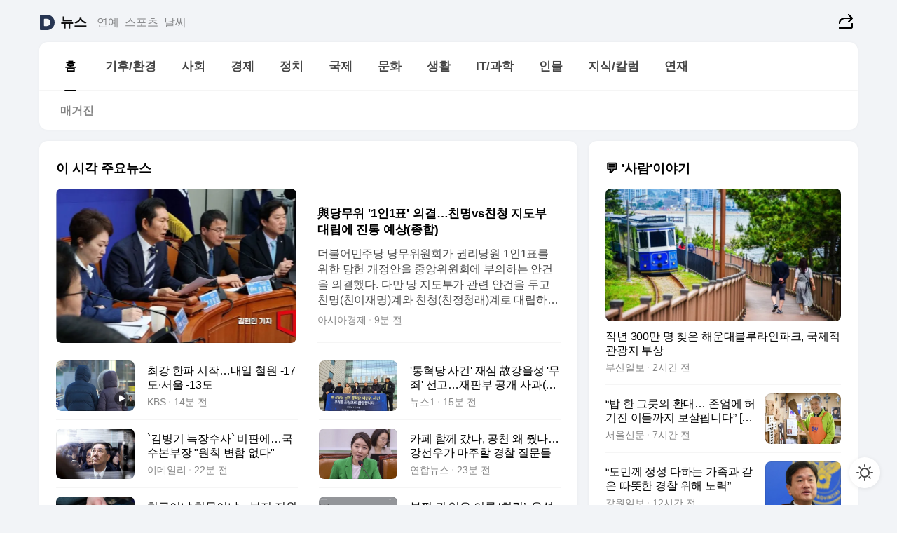

--- FILE ---
content_type: text/html
request_url: https://news.daum.net/
body_size: 101278
content:
<!DOCTYPE html>
<html lang="ko" class="pcweb">
	<head>
		<meta charset="utf-8" >
		<link rel="icon" href="https://t1.daumcdn.net/top/favicon/20241223/daum64x64.png" >
		<meta name="format-detection" content="telephone=no" >
		<meta 			name="viewport"
			content="width=device-width,initial-scale=1,minimum-scale=1,maximum-scale=1,user-scalable=no"
		>

		<script type="text/javascript" src="//t1.daumcdn.net/tiara/js/v1/tiara-1.2.0.min.js"></script>
		<script>
			function setDarkTheme(isDark) {
				document.documentElement.setAttribute('data-darktheme', isDark ? 'true' : 'false')
			}

			//TODO 다크모드
			if (window.matchMedia) {
				const storedThemeMode =
					(window.localStorage ? window.localStorage.getItem('selectedThemeMode') : null) || 'auto'

				if (storedThemeMode === 'auto') {
					const colorSchemeDark = window.matchMedia('(prefers-color-scheme: dark)')
					if (colorSchemeDark) {
						setDarkTheme(colorSchemeDark.matches)
					}
				} else {
					setDarkTheme(storedThemeMode === 'dark')
				}
			}
		</script>
		<link href="https://t1.daumcdn.net/top/tiller-pc/modoo-web/production/20251217111702/css/modoo.css" rel="stylesheet" >
		<title>다음뉴스 | 홈</title><meta property="og:title" content="다음뉴스 | 홈"> <meta property="og:description" content="다음뉴스"> <meta property="og:image" content="https://t1.daumcdn.net/liveboard/uploader/apps/modoo/bec06a577ee148b0a4baaf5aaa2bc9e2.png"> <meta name="description" content="다음뉴스"> 
	</head>
	<body id="modooRootContainer" data-sveltekit-preload-data="off" data-sveltekit-reload style="overflow-y: scroll">
		<div class="direct-link"><a href="#mainContent">본문 바로가기</a><a href="#gnbContent" id="gnbLink">메뉴 바로가기</a></div><div style="display: contents" class="pcweb" data-layout="PC">       <style>@charset "UTF-8";/*** 뉴스 섹션 ***/
#modoo .link_refresh{background-color:#fff;}
/* 레이아웃 */
#modoo .content-article .box_comp:first-of-type{margin-top:8px;}
#modoo .content-article .box_bnr_bizboard:first-of-type{margin-top:0;}
.mobile #modoo .box_bnr_bizboard + .box_grid{margin-top:-8px;}
/* header */
#modoo .head_service .logo_daum svg{fill:#273552;}
/* footer */
#modoo .doc-footer .inner_foot{margin:0;padding-top:32px;}
#modoo .doc-footer .list_foot{display:flex;flex-wrap:wrap;justify-content:center;}
#modoo .doc-footer .list_foot li{display:inline-block;position:relative;vertical-align:top;}
#modoo .doc-footer .list_foot li + li{padding-left:2px;}
#modoo .doc-footer small{padding-top:16px;}
/* 티커 */
.mobile #modoo .opt_rolling{margin-top:12px;}
/*** PC ***/
/* 레이아웃 */
.pcweb #modoo .box_grid{display:flex;}
.pcweb #modoo .grid_half{flex:1;min-width:0;}
.pcweb #modoo .grid_half + .grid_half{margin-left:16px;}
/* footer */
.pcweb #modoo .doc-footer .inner_foot{padding-top:55px;}
.pcweb #modoo .doc-footer small{padding-top:10px;}
/* 연재 - 전체페이지 */
.pcweb #modoo .content-article .box_news_series .item_newsbasic .tit_txt{display:block;display:-webkit-box;overflow:hidden;word-break:break-all;-webkit-box-orient:vertical;-webkit-line-clamp:2;max-height:2.5em;font-weight:400;font-size:1em;line-height:1.25;white-space:normal;}
.pcweb #modoo .content-article .box_news_series .item_newsbasic .wrap_thumb{width:108px;height:72px;margin-left:12px;background-size:26px 26px;}
.pcweb #modoo .content-article .box_news_series .item_newsbasic .desc_txt{display:none;}
/* 공통 이미지 */
#modoo .ico_news{display:block;overflow:hidden;font-size:1px;line-height:0;vertical-align:top;background:url(//t1.daumcdn.net/media/news/news2024/m/ico_news.svg) 0 0 no-repeat;background-size:200px 200px;color:transparent;}
/* 공통 */
#modoo .tit_news_etc{display:block;padding:20px 0 16px;font-weight:700;font-size:1.313em;line-height:1.19;border-bottom:solid 1px #000;}
#modoo .tit_list_etc{display:block;padding:10px 0 0 20px;font-weight:700;font-size:1.063em;line-height:1.29;text-indent:-20px;}
#modoo .etc_box{padding:20px 0;margin-top:20px;border-top:solid 1px rgba(0,0,0,0.04);}
#modoo .etc_box + .group_btn{justify-content:center;}
#modoo .news_etc .line_divider_4{margin-top:20px;padding-top:20px;border-top:solid 1px rgba(0,0,0,0.04);}
#modoo .news_etc .subtit_list_etc{display:block;font-weight:700;line-height:1.37;}
#modoo .news_etc .desc_box{padding-top:16px;}
#modoo .news_etc .group_btn.type_multiple{display:flex;flex-wrap:wrap;margin:-12px 0 0 -8px;}
#modoo .news_etc .group_btn.type_multiple .link_moreview{margin:12px 0 0 8px;}
#modoo .news_etc .area_etc .group_btn{text-align:left;padding-top:8px;}
#modoo .news_etc .list_box .tit_list_etc{padding-top:30px;}
#modoo .news_etc .list_etc li{position:relative;margin:8px 0 0 22px;color:rgba(0,0,0,0.72);line-height:1.37;}
#modoo .news_etc .list_etc li:before{display:block;position:absolute;top:8px;left:-13px;width:5px;height:5px;border-radius:50%;background-color:rgba(0,0,0,0.64);content:'';}
#modoo .news_etc .sublist_etc li{position:relative;margin:12px 0 0 14px;line-height:1.46;color:rgba(0,0,0,0.72);font-size:0.938em;}
#modoo .news_etc .sublist_etc li:before{display:block;position:absolute;top:8px;left:-12px;width:5px;height:5px;border-radius:50%;background-color:rgba(0,0,0,0.64);content:'';}
#modoo .news_etc .sublist_etc li + li{margin-top:20px;}
#modoo .news_etc .sublist_etc li .fc_emph{display:block;margin-top:8px;color:#4881F7;}
#modoo .news_etc .sublist_etc .tit_sublist{display:block;font-weight:400;padding-bottom:4px;}
#modoo .news_etc .etc_box .area_etc{padding-left:14px;}
#modoo .news_etc .etc_box .area_etc .desc_box{padding-top:8px;font-size:0.938em;line-height:1.46;}
#modoo .news_etc .bg_etc{display:block;overflow:hidden;max-width:none;font-size:0;line-height:0;text-indent:-9999px;background-repeat:no-repeat;margin:0 auto;}
#modoo .news_etc .bg_etc.list_process1{height:590px;background-image:url(//t1.daumcdn.net/media/news/news2024/m/img_list_process1.png);background-size:320px 590px;}
#modoo .news_etc .bg_etc.list_process2{height:734px;background-image:url(//t1.daumcdn.net/media/news/news2024/m/img_list_process2_251114.png);background-size:320px 734px;}
#modoo .news_etc .bg_etc.list_process3{height:553px;background-image:url(//t1.daumcdn.net/media/news/news2024/m/img_list_process3.png);background-size:320px 553px;}
#modoo .news_etc .process_pc{display:none;}
#modoo .news_etc .m_hide{display:none;}
/* box_etc_edit */
#modoo .box_etc_edit .etc_box{border-bottom:solid 1px rgba(0,0,0,0.04);}
#modoo .box_etc_edit .etc_box .desc_box{padding-top:0;}
/* box_etc_newscenter24 */
#modoo .box_etc_newscenter24 .etc_box .desc_box{padding-top:12px;line-height:1.37;color:rgba(0,0,0,0.72);}
#modoo .ico_time{width:22px;height:22px;}
#modoo .ico_call{width:22px;height:22px;background-position:-30px 0;}
#modoo .ico_fax{width:22px;height:22px;background-position:-60px 0;}
#modoo .group_service{display:flex;flex-wrap:wrap;padding-top:4px;margin-left:-12px;}
#modoo .group_service .item_service{display:inline-flex;align-items:center;justify-content:flex-start;margin:12px 0 0 12px;background-color:#F2F4F7;border-radius:8px;padding:13px 18px;font-size:0.938em;font-weight:700;line-height:1.46;word-break:break-all;}
#modoo .group_service .item_service .ico_news{flex-shrink:0;margin-right:8px;}
#modoo .box_etc_newscenter24 .list_box .tit_list_etc:first-child{padding-top:0;}
#modoo .box_etc_newscenter24 .etc_box{padding-bottom:0;}
#modoo .box_etc_newscenter24 .line_divider_4 + .sublist_etc li:first-child{margin-top:0;}
/* PC */
.pcweb #modoo .tit_news_etc{padding:30px 0 21px;}
.pcweb #modoo .line_divider_4{padding-top:30px;margin-top:30px;}
.pcweb #modoo .box_etc_edit,.pcweb #modoo .box_etc_newscenter24{padding-top:0;}
.pcweb #modoo .news_etc .m_hide{display:block;}
.pcweb #modoo .news_etc .pc_hide{display:none;}
.pcweb #modoo .news_etc .tit_news_etc{padding:30px 0 19px;}
.pcweb #modoo .news_etc .desc_box{padding-top:30px;}
.pcweb #modoo .news_etc .list_etc{margin-top:10px;}
.pcweb #modoo .news_etc .list_etc li{margin-top:6px;}
.pcweb #modoo .etc_box{margin-top:30px;padding:0;border-bottom:none;}
.pcweb #modoo .news_etc .group_btn{text-align:left;padding-top:16px;}
.pcweb #modoo .news_etc .group_btn.type_multiple{padding-top:16px;margin:0 0 0 -12px;}
.pcweb #modoo .news_etc .group_btn.type_multiple .link_moreview{margin:0 0 0 12px;}
.pcweb #modoo .group_service .item_service{margin:24px 0 0 12px;}
.pcweb #modoo .box_etc_newscenter24 .list_box .tit_list_etc:first-child{padding-top:30px;}
.pcweb #modoo .box_etc_newscenter24 .etc_box .desc_box{padding-top:16px;}
.pcweb #modoo .box_etc_newscenter24 .list_box .tit_list_etc{padding-top:0;}
.pcweb #modoo .news_etc .sublist_etc li{margin-top:30px;}
.pcweb #modoo .news_etc .area_etc .group_btn{padding-top:16px;}
.pcweb #modoo .news_etc .process_m{display:none;}
.pcweb #modoo .news_etc .process_pc{display:block;}
.pcweb #modoo .news_etc .bg_etc{max-width:none;margin-top:24px;}
.pcweb #modoo .news_etc .bg_etc.list_process1{height:658px;background-image:url(//t1.daumcdn.net/media/news/news2024/pc/img_list_process1_pc_251114.png);background-size:753px 658px;}
.pcweb #modoo .news_etc .bg_etc.list_process3{height:320px;background-image:url(//t1.daumcdn.net/media/news/news2024/pc/img_list_process3_pc.png);background-size:735px auto;}
/* 포인트 컬러 */
:root[data-darktheme=true] #modoo .ico_news{background-image:url(//t1.daumcdn.net/media/news/news2024/m/ico_news_dark.svg);}
:root[data-darktheme=true] #modoo .link_refresh{background-color:#1C1E21;}
:root[data-darktheme=true] #modoo .doc-footer .list_foot .btn_foot,:root[data-darktheme=true] #modoo .doc-footer .list_foot #daumMinidaum a{color:rgba(255,255,255,0.72);}
:root[data-darktheme=true] #modoo .doc-footer .info_policy .link_policy{color:rgba(255,255,255,0.48);}
:root[data-darktheme=true] #modoo .doc-footer .info_service{color:rgba(255,255,255,0.48);}
:root[data-darktheme=true] #modoo .tit_news_etc{border-color:#fff;}
:root[data-darktheme=true] #modoo .etc_box,:root[data-darktheme=true] #modoo .news_etc .line_divider_4{border-color:rgba(255,255,255,0.04);}
:root[data-darktheme=true] #modoo .group_box{border-color:rgba(255,255,255,0.08);}
:root[data-darktheme=true] #modoo .group_etc .list_etc li{color:rgba(255,255,255,0.72);}
:root[data-darktheme=true] #modoo .group_etc .list_etc li:before{background-color:rgba(255,255,255,0.72);}
:root[data-darktheme=true] #modoo .group_etc .sublist_etc li{color:rgba(255,255,255,0.72);}
:root[data-darktheme=true] #modoo .group_etc .sublist_etc li:before{background-color:rgba(255,255,255,0.72);}
:root[data-darktheme=true] #modoo .group_service .item_service{background-color:#2C2E33;color:#FFF;}
:root[data-darktheme=true] #modoo .news_etc .sublist_etc li{color:rgba(255,255,255,0.72);}
:root[data-darktheme=true] #modoo .news_etc .sublist_etc li:before{background-color:rgba(255,255,255,0.64);}
:root[data-darktheme=true] #modoo .news_etc .list_etc li{color:rgba(255,255,255,0.72);}
:root[data-darktheme=true] #modoo .news_etc .list_etc li:before{background-color:rgba(255,255,255,0.64);}
:root[data-darktheme=true] #modoo .box_etc_edit .etc_box{border-color:rgba(255,255,255,0.04);}
:root[data-darktheme=true] #modoo .box_etc_newscenter24 .group_box .txt_box{color:#fff;}
:root[data-darktheme=true] #modoo .box_etc_newscenter24 .etc_box .desc_box{color:rgba(255,255,255,0.72);}
:root[data-darktheme=true] #modoo .group_etc .sublist_etc li .fc_emph{color:#78A5FF;}
:root[data-darktheme=true] #modoo .head_service .logo_daum svg{fill:#fff;}</style> <div id="modoo" class="container-doc news-doc">    <header class="doc-header section_header"> <div class="head_service" data-tiara-layer="header"><div class="inner_service"><h1 class="doc-title"><a href="https://daum.net" class="logo_daum" data-tiara-layer="logo" aria-label="Daum" data-svelte-h="svelte-nb8sod"><svg focusable="false" aria-hidden="true" width="24" height="24" viewBox="0 0 24 24" xmlns="http://www.w3.org/2000/svg"><path d="M12 6.36C15.1152 6.36 17.6352 9.072 17.5152 12.2136C17.4024 15.2016 14.8536 17.64 11.8632 17.64H7.91762C7.65362 17.64 7.43762 17.424 7.43762 17.16V6.84C7.43762 6.576 7.65362 6.36 7.91762 6.36H11.9976M12 0H2.40002C1.60562 0 0.960022 0.6456 0.960022 1.44V22.56C0.960022 23.3544 1.60562 24 2.40002 24H12C18.6264 24 24 18.6264 24 12C24 5.3736 18.6264 0 12 0Z"></path></svg></a> <a href="https://news.daum.net" class="logo_service" data-tiara-layer="service">뉴스</a></h1> <div class="doc-relate"><strong class="screen_out" data-svelte-h="svelte-177cra8">관련 서비스</strong> <ul class="list_relate"> <li><a href="https://entertain.daum.net" class="link_service">연예</a> </li> <li><a href="https://sports.daum.net" class="link_service">스포츠</a> </li> <li><a href="https://weather.daum.net" class="link_service">날씨</a> </li></ul></div> <div class="util_header"><div class="util_share"><button type="button" id="rSocialShareButton" class="link_share" data-tiara-layer="share" data-svelte-h="svelte-1g1zbsh"><span class="ico_modoo ico_share">공유하기</span></button></div></div></div></div>  <div id="371ff85c-9d67-406b-865c-aa306d55baec" class="head_section"><nav id="gnbContent" class="section-gnb"><div class="inner_gnb"><h2 class="screen_out" data-svelte-h="svelte-1d9x8yw">메인메뉴</h2> <div class="wrap_gnb"><div class="list_gnb" data-tiara-layer="gnb"> <div class="flicking-viewport  "><div class="flicking-camera"><div data-key="bd0d7d1b-f92c-4adc-abfc-02d7661796fc" class="flicking-panel" style="order: 9007199254740991"><a href="/news/home" class="link_gnb" role="menuitem" aria-current="page" data-tiara-layer="gnb1"> <span class="txt_gnb">홈</span></a> </div><div data-key="df29bea6-49d8-4044-b18a-f8ffb5e2c666" class="flicking-panel" style="order: 9007199254740991"><a href="/news/climate" class="link_gnb" role="menuitem" data-tiara-layer="gnb2"> <span class="txt_gnb">기후/환경</span></a> </div><div data-key="d2e6dcf0-edf2-4ef0-afd7-bbad696333f3" class="flicking-panel" style="order: 9007199254740991"><a href="/news/society" class="link_gnb" role="menuitem" data-tiara-layer="gnb3"> <span class="txt_gnb">사회</span></a> </div><div data-key="ee1ac8de-a5f3-4dbe-bc4c-1bcd6936e2f5" class="flicking-panel" style="order: 9007199254740991"><a href="/news/economy" class="link_gnb" role="menuitem" data-tiara-layer="gnb4"> <span class="txt_gnb">경제</span></a> </div><div data-key="02a148e9-9dca-45e9-a4a1-eb9519dd7e31" class="flicking-panel" style="order: 9007199254740991"><a href="/news/politics" class="link_gnb" role="menuitem" data-tiara-layer="gnb5"> <span class="txt_gnb">정치</span></a> </div><div data-key="ff40aa9d-6797-4154-877b-82743db25eb0" class="flicking-panel" style="order: 9007199254740991"><a href="/news/world" class="link_gnb" role="menuitem" data-tiara-layer="gnb6"> <span class="txt_gnb">국제</span></a> </div><div data-key="e3c2feef-7cd0-44d1-8b00-a3406d43a512" class="flicking-panel" style="order: 9007199254740991"><a href="/news/culture" class="link_gnb" role="menuitem" data-tiara-layer="gnb7"> <span class="txt_gnb">문화</span></a> </div><div data-key="522b58c8-c390-4905-9a9c-b764d38e658f" class="flicking-panel" style="order: 9007199254740991"><a href="/news/life" class="link_gnb" role="menuitem" data-tiara-layer="gnb8"> <span class="txt_gnb">생활</span></a> </div><div data-key="3c46c570-2c7a-4b31-9001-8a10bcf0444a" class="flicking-panel" style="order: 9007199254740991"><a href="/news/tech" class="link_gnb" role="menuitem" data-tiara-layer="gnb9"> <span class="txt_gnb">IT/과학</span></a> </div><div data-key="802c3c8f-5a47-47ea-a315-7ea5ae3d063d" class="flicking-panel" style="order: 9007199254740991"><a href="/news/people" class="link_gnb" role="menuitem" data-tiara-layer="gnb10"> <span class="txt_gnb">인물</span></a> </div><div data-key="ec2b6058-b7d9-429e-bfe9-2ceb250a9d16" class="flicking-panel" style="order: 9007199254740991"><a href="/news/understanding" class="link_gnb" role="menuitem" data-tiara-layer="gnb11"> <span class="txt_gnb">지식/칼럼</span></a> </div><div data-key="c3cd4f58-ecaa-426a-91db-f249e7f82b30" class="flicking-panel" style="order: 9007199254740991"><a href="/news/series" class="link_gnb" role="menuitem" data-tiara-layer="gnb12"> <span class="txt_gnb">연재</span></a> </div></div>  </div> </div></div> </div></nav>   <div class="section-lnb"><div class="inner_lnb"><strong class="screen_out">홈 하위메뉴</strong> <div class="list_lnb" data-tiara-layer="lnb"> <div class="flicking-viewport  "><div class="flicking-camera"><div data-key="20bb0b11-a5c8-40e3-a9ec-23226b59abe2" class="flicking-panel" style="order: 9007199254740991"><a href="#none" class="link_lnb" role="menuitem" aria-current="page" style="" data-tiara-layer="lnb0"> <span class="txt_lnb undefined">홈</span></a> </div><div data-key="e37aad7b-a84e-42ab-a984-2b68f8953ad2" class="flicking-panel" style="order: 9007199254740991"><a href="#none" class="link_lnb" role="menuitem" style="" data-tiara-layer="lnb1"> <span class="txt_lnb null">매거진</span></a> </div></div>  </div> </div></div></div></div> </header> <hr class="hide"> <div id="mainContent" class="main-content"><article class="content-article"><div class="inner_cont "> <div class="box_comp box_news_headline2" id="58d84141-b8dd-413c-9500-447b39ec29b9" data-tiara-layer="news-basic_B" data-tiara-custom="componentId=58d84141-b8dd-413c-9500-447b39ec29b9&amp;componentTitle=이 시각 주요뉴스&amp;componentClusterTitles=[종합순] 쿼터"><div class="box_tit"> <strong class="tit_box"><span class="txt_box"> 이 시각 주요뉴스</span> </strong>   </div> <ul class="list_newsheadline2"> <li><a class="item_newsheadline2" data-tiara-layer="news" data-tiara-ordnum="1" href="https://v.daum.net/v/20260119121625231" target="_self" data-title="%E8%88%87%EB%8B%B9%EB%AC%B4%EC%9C%84%20'1%EC%9D%B81%ED%91%9C'%20%EC%9D%98%EA%B2%B0%E2%80%A6%EC%B9%9C%EB%AA%85vs%EC%B9%9C%EC%B2%AD%20%EC%A7%80%EB%8F%84%EB%B6%80%20%EB%8C%80%EB%A6%BD%EC%97%90%20%EC%A7%84%ED%86%B5%20%EC%98%88%EC%83%81(%EC%A2%85%ED%95%A9)" rel=""><div class="wrap_thumb"> <picture>  <source srcset="//img1.daumcdn.net/thumb/S686x440a.q80.fwebp/?fname=https%3A%2F%2Ft1.daumcdn.net%2Fnews%2F202601%2F19%2Fakn%2F20260119121625682immk.jpg&amp;scode=media" type="image/webp">  <source srcset="//img1.daumcdn.net/thumb/S686x440a.q80/?fname=https%3A%2F%2Ft1.daumcdn.net%2Fnews%2F202601%2F19%2Fakn%2F20260119121625682immk.jpg&amp;scode=media">  <img alt="" referrerpolicy="no-referrer" class="img_g"></picture></div> <div class="cont_thumb"><strong class="tit_txt">與당무위 '1인1표' 의결…친명vs친청 지도부 대립에 진통 예상(종합)</strong> <p class="desc_txt">더불어민주당 당무위원회가 권리당원 1인1표를 위한 당헌 개정안을 중앙위원회에 부의하는 안건을 의결했다. 다만 당 지도부가 관련 안건을 두고 친명(친이재명)계와 친청(친정청래)계로 대립하고 있어 논란은 계속될 것으로 보인다. 19일 여의도 국회에서 열린 민주당 당무위원회 직후 박수현 수석대변인은 기자들과 만나 대의원·권리당원 1인1표제 관련 당헌 개정안을 중</p> <span class="info_txt"><span class="con_txt"><span class="txt_info">아시아경제</span> <span class="txt_info">8분 전</span></span> </span></div>  </a> </li> <li><a class="item_newsheadline2" data-tiara-layer="news" data-tiara-ordnum="2" href="https://v.daum.net/v/20260119121038104" target="_self" data-title="%EC%B5%9C%EA%B0%95%20%ED%95%9C%ED%8C%8C%20%EC%8B%9C%EC%9E%91%E2%80%A6%EB%82%B4%EC%9D%BC%20%EC%B2%A0%EC%9B%90%20-17%EB%8F%84%C2%B7%EC%84%9C%EC%9A%B8%20-13%EB%8F%84" rel=""><div class="wrap_thumb"><span class="ico_modoo  ico_vod3" data-svelte-h="svelte-1jcdy8h">동영상</span> <picture>  <source srcset="//img1.daumcdn.net/thumb/S686x440a.q80.fwebp/?fname=https%3A%2F%2Ft1.daumcdn.net%2Fnews%2F202601%2F19%2Fkbs%2F20260119121040091zlvr.jpg&amp;scode=media" type="image/webp">  <source srcset="//img1.daumcdn.net/thumb/S686x440a.q80/?fname=https%3A%2F%2Ft1.daumcdn.net%2Fnews%2F202601%2F19%2Fkbs%2F20260119121040091zlvr.jpg&amp;scode=media">  <img alt="" referrerpolicy="no-referrer" class="img_g"></picture></div> <div class="cont_thumb"><strong class="tit_txt">최강 한파 시작…내일 철원 -17도·서울 -13도</strong>  <span class="info_txt"><span class="con_txt"><span class="txt_info">KBS</span> <span class="txt_info">14분 전</span></span> </span></div>  </a> </li> <li><a class="item_newsheadline2" data-tiara-layer="news" data-tiara-ordnum="3" href="https://v.daum.net/v/20260119121018092" target="_self" data-title="'%ED%86%B5%ED%98%81%EB%8B%B9%20%EC%82%AC%EA%B1%B4'%20%EC%9E%AC%EC%8B%AC%20%E6%95%85%EA%B0%95%EC%9D%84%EC%84%B1%20'%EB%AC%B4%EC%A3%84'%20%EC%84%A0%EA%B3%A0%E2%80%A6%EC%9E%AC%ED%8C%90%EB%B6%80%20%EA%B3%B5%EA%B0%9C%20%EC%82%AC%EA%B3%BC(%EC%A2%85%ED%95%A9)" rel=""><div class="wrap_thumb"> <picture>  <source srcset="//img1.daumcdn.net/thumb/S686x440a.q80.fwebp/?fname=https%3A%2F%2Ft1.daumcdn.net%2Fnews%2F202601%2F19%2FNEWS1%2F20260119121020293lcgp.jpg&amp;scode=media" type="image/webp">  <source srcset="//img1.daumcdn.net/thumb/S686x440a.q80/?fname=https%3A%2F%2Ft1.daumcdn.net%2Fnews%2F202601%2F19%2FNEWS1%2F20260119121020293lcgp.jpg&amp;scode=media">  <img alt="" referrerpolicy="no-referrer" class="img_g"></picture></div> <div class="cont_thumb"><strong class="tit_txt">'통혁당 사건' 재심 故강을성 '무죄' 선고…재판부 공개 사과(종합)</strong>  <span class="info_txt"><span class="con_txt"><span class="txt_info">뉴스1</span> <span class="txt_info">14분 전</span></span> </span></div>  </a> </li> <li><a class="item_newsheadline2" data-tiara-layer="news" data-tiara-ordnum="4" href="https://v.daum.net/v/20260119120259915" target="_self" data-title="%60%EA%B9%80%EB%B3%91%EA%B8%B0%20%EB%8A%91%EC%9E%A5%EC%88%98%EC%82%AC%60%20%EB%B9%84%ED%8C%90%EC%97%90%E2%80%A6%EA%B5%AD%EC%88%98%EB%B3%B8%EB%B6%80%EC%9E%A5%20%22%EC%9B%90%EC%B9%99%20%EB%B3%80%ED%95%A8%20%EC%97%86%EB%8B%A4%22" rel=""><div class="wrap_thumb"> <picture>  <source srcset="//img1.daumcdn.net/thumb/S686x440a.q80.fwebp/?fname=https%3A%2F%2Ft1.daumcdn.net%2Fnews%2F202601%2F19%2FEdaily%2F20260119120301244oxtt.jpg&amp;scode=media" type="image/webp">  <source srcset="//img1.daumcdn.net/thumb/S686x440a.q80/?fname=https%3A%2F%2Ft1.daumcdn.net%2Fnews%2F202601%2F19%2FEdaily%2F20260119120301244oxtt.jpg&amp;scode=media">  <img alt="" referrerpolicy="no-referrer" class="img_g"></picture></div> <div class="cont_thumb"><strong class="tit_txt">`김병기 늑장수사` 비판에…국수본부장 "원칙 변함 없다"</strong>  <span class="info_txt"><span class="con_txt"><span class="txt_info">이데일리</span> <span class="txt_info">22분 전</span></span> </span></div>  </a> </li> <li><a class="item_newsheadline2" data-tiara-layer="news" data-tiara-ordnum="5" href="https://v.daum.net/v/20260119120209837" target="_self" data-title="%EC%B9%B4%ED%8E%98%20%ED%95%A8%EA%BB%98%20%EA%B0%94%EB%82%98%2C%20%EA%B3%B5%EC%B2%9C%20%EC%99%9C%20%EC%A4%AC%EB%82%98%E2%80%A6%EA%B0%95%EC%84%A0%EC%9A%B0%EA%B0%80%20%EB%A7%88%EC%A3%BC%ED%95%A0%20%EA%B2%BD%EC%B0%B0%20%EC%A7%88%EB%AC%B8%EB%93%A4" rel=""><div class="wrap_thumb"> <picture>  <source srcset="//img1.daumcdn.net/thumb/S686x440a.q80.fwebp/?fname=https%3A%2F%2Ft1.daumcdn.net%2Fnews%2F202601%2F19%2Fyonhap%2F20260119120209580wojv.jpg&amp;scode=media" type="image/webp">  <source srcset="//img1.daumcdn.net/thumb/S686x440a.q80/?fname=https%3A%2F%2Ft1.daumcdn.net%2Fnews%2F202601%2F19%2Fyonhap%2F20260119120209580wojv.jpg&amp;scode=media">  <img alt="" referrerpolicy="no-referrer" class="img_g"></picture></div> <div class="cont_thumb"><strong class="tit_txt">카페 함께 갔나, 공천 왜 줬나…강선우가 마주할 경찰 질문들</strong>  <span class="info_txt"><span class="con_txt"><span class="txt_info">연합뉴스</span> <span class="txt_info">23분 전</span></span> </span></div>  </a> </li> <li><a class="item_newsheadline2" data-tiara-layer="news" data-tiara-ordnum="6" href="https://v.daum.net/v/20260119115528545" target="_self" data-title="%ED%98%84%EA%B8%88%EC%9D%B4%EB%83%90%20%ED%98%84%EB%AC%BC%EC%9D%B4%EB%83%90%E2%80%A6%EB%B3%B5%EC%A7%80%20%EC%A7%80%EC%9B%90%EC%9D%98%20%EC%A0%95%EC%B9%98%C2%B7%EA%B2%BD%EC%A0%9C%ED%95%99%20%5B%EC%8A%A4%ED%85%8C%ED%8C%8C%EB%8B%88%20%EC%8A%A4%ED%83%A0%EC%B2%B4%EB%B0%94%5D" rel=""><div class="wrap_thumb"> <picture>  <source srcset="//img1.daumcdn.net/thumb/S686x440a.q80.fwebp/?fname=https%3A%2F%2Ft1.daumcdn.net%2Fnews%2F202601%2F19%2Fned%2F20260119115529099mmrq.jpg&amp;scode=media" type="image/webp">  <source srcset="//img1.daumcdn.net/thumb/S686x440a.q80/?fname=https%3A%2F%2Ft1.daumcdn.net%2Fnews%2F202601%2F19%2Fned%2F20260119115529099mmrq.jpg&amp;scode=media">  <img alt="" referrerpolicy="no-referrer" class="img_g"></picture></div> <div class="cont_thumb"><strong class="tit_txt">현금이냐 현물이냐…복지 지원의 정치·경제학 [스테파니 스탠체바]</strong>  <span class="info_txt"><span class="con_txt"><span class="txt_info">헤럴드경제</span> <span class="txt_info">29분 전</span></span> </span></div>  </a> </li> <li><a class="item_newsheadline2" data-tiara-layer="news" data-tiara-ordnum="7" href="https://v.daum.net/v/20260119113929981" target="_self" data-title="%EB%B6%80%EC%A9%8D%20%EA%B7%80%20%EC%9D%B5%EC%9D%80%20%EC%9D%B4%EB%A6%84%20%E2%80%98%ED%9D%AC%EB%A6%BC%E2%80%99%2C%20%EC%9C%A4%EC%84%9D%EC%97%B4%20%EC%A0%95%EA%B6%8C%EC%97%90%EC%84%9C%20%EB%8F%88%EB%B0%A9%EC%84%9D" rel=""><div class="wrap_thumb"> <picture>  <source srcset="//img1.daumcdn.net/thumb/S686x440a.q80.fwebp/?fname=https%3A%2F%2Ft1.daumcdn.net%2Fnews%2F202601%2F19%2Fhani21%2F20260119113930453wjhn.jpg&amp;scode=media" type="image/webp">  <source srcset="//img1.daumcdn.net/thumb/S686x440a.q80/?fname=https%3A%2F%2Ft1.daumcdn.net%2Fnews%2F202601%2F19%2Fhani21%2F20260119113930453wjhn.jpg&amp;scode=media">  <img alt="" referrerpolicy="no-referrer" class="img_g"></picture></div> <div class="cont_thumb"><strong class="tit_txt">부쩍 귀 익은 이름 ‘희림’, 윤석열 정권에서 돈방석</strong>  <span class="info_txt"><span class="con_txt"><span class="txt_info">한겨레21</span> <span class="txt_info">45분 전</span></span> </span></div>  </a> </li> <li><a class="item_newsheadline2" data-tiara-layer="news" data-tiara-ordnum="8" href="https://v.daum.net/v/20260119113527758" target="_self" data-title="%EA%B3%BC%ED%85%8C%EB%A7%90%EB%9D%BC%20%EA%B0%B1%EB%8B%A8%2C%20%EA%B5%90%EB%8F%84%EC%86%8C%20%ED%8F%AD%EB%8F%99%EC%9C%BC%EB%A1%9C%20%EA%B2%BD%EC%B0%B0%20%EC%82%B4%ED%95%B4%E2%80%A6%EA%B5%AD%EA%B0%80%EB%B9%84%EC%83%81%EC%82%AC%ED%83%9C%20%EC%84%A0%ED%8F%AC(%EC%A2%85%ED%95%A9)" rel=""><div class="wrap_thumb"> <picture>  <source srcset="//img1.daumcdn.net/thumb/S686x440a.q80.fwebp/?fname=https%3A%2F%2Ft1.daumcdn.net%2Fnews%2F202601%2F19%2Fyonhap%2F20260119113527400njor.jpg&amp;scode=media" type="image/webp">  <source srcset="//img1.daumcdn.net/thumb/S686x440a.q80/?fname=https%3A%2F%2Ft1.daumcdn.net%2Fnews%2F202601%2F19%2Fyonhap%2F20260119113527400njor.jpg&amp;scode=media">  <img alt="" referrerpolicy="no-referrer" class="img_g"></picture></div> <div class="cont_thumb"><strong class="tit_txt">과테말라 갱단, 교도소 폭동으로 경찰 살해…국가비상사태 선포(종합)</strong>  <span class="info_txt"><span class="con_txt"><span class="txt_info">연합뉴스</span> <span class="txt_info">49분 전</span></span> </span></div>  </a> </li> <li><a class="item_newsheadline2" data-tiara-layer="news" data-tiara-ordnum="9" href="https://v.daum.net/v/20260119112727337" target="_self" data-title="%E8%88%87%20%22%EA%B5%AD%ED%9E%98%2C%20%EC%A1%B0%ED%8F%AD%20%EB%B3%B4%EB%B3%B5%ED%95%98%EB%93%AF%20%EC%9D%B4%ED%98%9C%ED%9B%88%20%EA%B3%B5%EA%B2%A9%E2%80%A6%EC%B2%AD%EB%AC%B8%ED%9A%8C%20%EC%97%B4%EC%96%B4%EC%95%BC%22(%EC%A2%85%ED%95%A9)" rel=""><div class="wrap_thumb"> <picture>  <source srcset="//img1.daumcdn.net/thumb/S686x440a.q80.fwebp/?fname=https%3A%2F%2Ft1.daumcdn.net%2Fnews%2F202601%2F19%2Fnewsis%2F20260119112727774gixb.jpg&amp;scode=media" type="image/webp">  <source srcset="//img1.daumcdn.net/thumb/S686x440a.q80/?fname=https%3A%2F%2Ft1.daumcdn.net%2Fnews%2F202601%2F19%2Fnewsis%2F20260119112727774gixb.jpg&amp;scode=media">  <img alt="" referrerpolicy="no-referrer" class="img_g"></picture></div> <div class="cont_thumb"><strong class="tit_txt">與 "국힘, 조폭 보복하듯 이혜훈 공격…청문회 열어야"(종합)</strong>  <span class="info_txt"><span class="con_txt"><span class="txt_info">뉴시스</span> <span class="txt_info">57분 전</span></span> </span></div>  </a> </li></ul> <div class="group_btn"><a href="#none" class="link_refresh" data-tiara-layer="refresh" data-tiara-ordnum="1"><span class="ico_modoo ico_refresh"></span>새로운<span class="emph_txt">뉴스</span> </a> <div aria-live="polite" class="screen_out"></div></div> <div aria-live="polite" class="screen_out"></div></div>  <div class="box_comp box_bnr_ad3"><div class="item_ad"><ins style="vertical-align:top" class="kakao_ad_area" data-ad-unit="DAN-mmSWWDWHey1VmpXQ" data-ad-width="100%" data-ad-onfail="onAdFailDAN-mmSWWDWHey1VmpXQ"></ins></div></div>  <div class="box_comp box_news_basic" id="e23739a4-8195-4c84-a4a4-d6a1e9e2e661" data-tiara-layer="news-basic" data-tiara-custom="componentId=e23739a4-8195-4c84-a4a4-d6a1e9e2e661&amp;componentTitle=오늘의 연재&amp;componentClusterTitles=미디어,에세이,과학이야기,경제정책,마주앉아 인터뷰,음식이야기,함께, 동물,여론조사,환경,오비추어리"><div class="box_tit"> <strong class="tit_box"><span class="txt_box"> 오늘의 연재</span> </strong>   </div> <div class="tabg_wrap"><div class="tab_g" role="tablist"> <div class="flicking-viewport  "><div class="flicking-camera"><div data-key="0d8bc7bd-dcc4-4ca8-a617-2c5d291d6a9c" class="flicking-panel" style="order: 9007199254740991"><div class="item_tab" role="presentation"><a draggable="false" href="#" role="tab" aria-selected="true" aria-disabled="false" class="link_tab" data-tiara-layer="tab" data-tiara-ordnum="1">미디어 </a></div> </div><div data-key="da3aeae4-cbf8-40c5-95f7-d902c5aadca1" class="flicking-panel" style="order: 9007199254740991"><div class="item_tab" role="presentation"><a draggable="false" href="#" role="tab" aria-selected="false" aria-disabled="false" class="link_tab" data-tiara-layer="tab" data-tiara-ordnum="2">에세이 </a></div> </div><div data-key="4872c6f6-74e6-485e-804a-1e84bdc03cd6" class="flicking-panel" style="order: 9007199254740991"><div class="item_tab" role="presentation"><a draggable="false" href="#" role="tab" aria-selected="false" aria-disabled="false" class="link_tab" data-tiara-layer="tab" data-tiara-ordnum="3">과학이야기 </a></div> </div><div data-key="7f9aaa39-0989-4741-91c8-deafacfef47b" class="flicking-panel" style="order: 9007199254740991"><div class="item_tab" role="presentation"><a draggable="false" href="#" role="tab" aria-selected="false" aria-disabled="false" class="link_tab" data-tiara-layer="tab" data-tiara-ordnum="4">경제정책 </a></div> </div><div data-key="07466699-4d3b-421b-b105-9749afd0d9db" class="flicking-panel" style="order: 9007199254740991"><div class="item_tab" role="presentation"><a draggable="false" href="#" role="tab" aria-selected="false" aria-disabled="false" class="link_tab" data-tiara-layer="tab" data-tiara-ordnum="5">마주앉아 인터뷰 </a></div> </div><div data-key="34a82cc3-72db-4ed4-bcdb-7baaafe6fefd" class="flicking-panel" style="order: 9007199254740991"><div class="item_tab" role="presentation"><a draggable="false" href="#" role="tab" aria-selected="false" aria-disabled="false" class="link_tab" data-tiara-layer="tab" data-tiara-ordnum="6">음식이야기 </a></div> </div><div data-key="facb41cf-3656-4a2f-9a26-be303a97d922" class="flicking-panel" style="order: 9007199254740991"><div class="item_tab" role="presentation"><a draggable="false" href="#" role="tab" aria-selected="false" aria-disabled="false" class="link_tab" data-tiara-layer="tab" data-tiara-ordnum="7">함께, 동물 </a></div> </div><div data-key="293af32b-4d40-4c06-b5c3-57d8db1cc7e4" class="flicking-panel" style="order: 9007199254740991"><div class="item_tab" role="presentation"><a draggable="false" href="#" role="tab" aria-selected="false" aria-disabled="false" class="link_tab" data-tiara-layer="tab" data-tiara-ordnum="8">여론조사 </a></div> </div><div data-key="84094488-7859-4586-858f-409ca271e7fb" class="flicking-panel" style="order: 9007199254740991"><div class="item_tab" role="presentation"><a draggable="false" href="#" role="tab" aria-selected="false" aria-disabled="false" class="link_tab" data-tiara-layer="tab" data-tiara-ordnum="9">환경 </a></div> </div><div data-key="1aff66d2-4f29-4c91-b0a7-fc77db7e4bc8" class="flicking-panel" style="order: 9007199254740991"><div class="item_tab" role="presentation"><a draggable="false" href="#" role="tab" aria-selected="false" aria-disabled="false" class="link_tab" data-tiara-layer="tab" data-tiara-ordnum="10">오비추어리 </a></div> </div></div>  </div></div>  </div>  <ul class="list_newsbasic"> <li><a class="item_newsbasic" data-tiara-layer="news" data-tiara-ordnum="1" href="https://v.daum.net/v/20260119103244361" target="_self" data-title="%22%EC%84%9C%EB%B6%80%EC%A7%80%EB%B2%95%20%ED%8F%AD%EB%8F%99%2C%201%EB%85%84%20%EC%A7%80%EB%82%AC%EC%A7%80%EB%A7%8C...%20%EC%97%AC%EC%A0%84%ED%9E%88%20%EB%B0%98%EC%84%B1%EC%9D%80%20%EC%97%86%EB%8B%A4%22" rel=""><div class="wrap_thumb"><picture>  <source srcset="//img1.daumcdn.net/thumb/S324x208a.q80.fwebp/?fname=https%3A%2F%2Ft1.daumcdn.net%2Fnews%2F202601%2F19%2Fohmynews%2F20260119103246515vlll.jpg&amp;scode=media" type="image/webp">  <source srcset="//img1.daumcdn.net/thumb/S324x208a.q80/?fname=https%3A%2F%2Ft1.daumcdn.net%2Fnews%2F202601%2F19%2Fohmynews%2F20260119103246515vlll.jpg&amp;scode=media">  <img alt="" referrerpolicy="no-referrer" class="img_g"></picture>  </div> <div class="cont_thumb"><strong class="tit_txt">"서부지법 폭동, 1년 지났지만... 여전히 반성은 없다"</strong> <p class="desc_txt">[이영광 기자] 19일은 윤석열 전 대통령 구속 영장 발부에 반발한 폭도들이 서울서부지법에 난입해 폭동을 일으킨 지 1년 되는 날이다. 서부지법 폭동은 우리 국민에게 큰 충격을 준 사건이었다. 그런데 폭동을 일으켰던 사람들은 제대로 처벌받았을까. 지난 13일 MBC &lt; PD수첩 >에서는 '서부지법 폭동 1년 그들은 지금?' 편이 방송됐다. 서부지법 폭동 당</p> <span class="info_txt"><span class="con_txt"> <span class="txt_info">오마이뉴스</span> <span class="txt_info">2시간 전</span></span> </span></div>  </a> </li> <li><a class="item_newsbasic" data-tiara-layer="news" data-tiara-ordnum="2" href="https://v.daum.net/v/20260117141125534" target="_self" data-title="'%EC%A4%91%EB%85%84%20%EB%82%A8%EB%AF%B8%EC%83%88'%20%EA%B7%B8%20%EB%84%88%EB%A8%B8" rel=""><div class="wrap_thumb"><picture>  <source srcset="//img1.daumcdn.net/thumb/S324x208a.q80.fwebp/?fname=https%3A%2F%2Ft1.daumcdn.net%2Fnews%2F202601%2F17%2Fmediatoday%2F20260117141126943bslv.jpg&amp;scode=media" type="image/webp">  <source srcset="//img1.daumcdn.net/thumb/S324x208a.q80/?fname=https%3A%2F%2Ft1.daumcdn.net%2Fnews%2F202601%2F17%2Fmediatoday%2F20260117141126943bslv.jpg&amp;scode=media">  <img alt="" referrerpolicy="no-referrer" class="img_g"></picture>  </div> <div class="cont_thumb"><strong class="tit_txt">'중년 남미새' 그 너머</strong> <p class="desc_txt">[이슬기의 미다시 (미디어 다시 읽기)] [미디어오늘 ] 어디서 본 것만 같다. 특히 “요즘은 남자애들이 여자애들 눈치 더 많이 보잖아” 하는 부분. 남성 직원에게는 친절한데 여성 직원에게는 날을 세우고, “요즘은 남자 여자 할 것 없다”는 식으로 성차별적 구조를 무화시키는 말을 수시로 한다. '요즘을 사는 여자'인 내가 겪었다는데 바로 눈 앞에서 나의</p> <span class="info_txt"><span class="con_txt"> <span class="txt_info">미디어오늘</span> <span class="txt_info">2일 전</span></span> </span></div>  </a> </li> <li><a class="item_newsbasic" data-tiara-layer="news" data-tiara-ordnum="3" href="https://v.daum.net/v/20260113103744952" target="_self" data-title="300%EC%9D%BC%20%EB%84%98%EA%B2%8C%20%EA%B3%A0%EA%B3%B5%EB%86%8D%EC%84%B1%2C%20%20%EB%8C%80%EB%B2%95%EC%9B%90%ED%8C%90%EA%B2%B0%20%EB%82%9C%20'%EC%84%B8%EC%A2%85%ED%98%B8%ED%85%94%20%EB%85%B8%EB%8F%99%EC%9E%90'%EC%97%90%EA%B2%8C%20%ED%95%9C%20%EC%A7%88%EB%AC%B8" rel=""><div class="wrap_thumb"><picture>  <source srcset="//img1.daumcdn.net/thumb/S324x208a.q80.fwebp/?fname=https%3A%2F%2Ft1.daumcdn.net%2Fnews%2F202601%2F13%2Fohmynews%2F20260113103745895zpde.png&amp;scode=media" type="image/webp">  <source srcset="//img1.daumcdn.net/thumb/S324x208a.q80/?fname=https%3A%2F%2Ft1.daumcdn.net%2Fnews%2F202601%2F13%2Fohmynews%2F20260113103745895zpde.png&amp;scode=media">  <img alt="" referrerpolicy="no-referrer" class="img_g"></picture>  </div> <div class="cont_thumb"><strong class="tit_txt">300일 넘게 고공농성,  대법원판결 난 '세종호텔 노동자'에게 한 질문</strong> <p class="desc_txt">[이영광 기자] 서울의 대표적인 번화가로 꼽히는 곳 중 하나인 명동에 300일 넘게 고공농성 한 사람이 있다. 세종호텔에서 해고된 고진수씨다. 그가 2025년 2월을 시작해 오는 14일 오후 1시 고공농성을 해제할 예정이다. 세종호텔 해고노동자의 복직을 요구하는 고공농성이 336일 만에 중단되는 셈이다. 그는 왜 법원에서 해고가 정당했다는 판결을 받고도 3</p> <span class="info_txt"><span class="con_txt"> <span class="txt_info">오마이뉴스</span> <span class="txt_info">6일 전</span></span> </span></div>  </a> </li> <li><a class="item_newsbasic" data-tiara-layer="news" data-tiara-ordnum="4" href="https://v.daum.net/v/20260112155800565" target="_self" data-title="%EA%B2%8C%EC%9E%84%20%EA%B0%9C%EB%B0%9C%EC%9E%90%EB%A1%9C%20%EB%B3%80%EC%8B%A0%ED%95%9C%20%EC%9D%B4%EC%84%B8%EB%8F%8C%209%EB%8B%A8%2C%20AI%EA%B0%80%20%EB%B0%94%EA%BE%BC%20%EB%B0%94%EB%91%91%EA%B3%84" rel=""><div class="wrap_thumb"><picture>  <source srcset="//img1.daumcdn.net/thumb/S324x208a.q80.fwebp/?fname=https%3A%2F%2Ft1.daumcdn.net%2Fnews%2F202601%2F12%2Fohmynews%2F20260112155806555ewuh.jpg&amp;scode=media" type="image/webp">  <source srcset="//img1.daumcdn.net/thumb/S324x208a.q80/?fname=https%3A%2F%2Ft1.daumcdn.net%2Fnews%2F202601%2F12%2Fohmynews%2F20260112155806555ewuh.jpg&amp;scode=media">  <img alt="" referrerpolicy="no-referrer" class="img_g"></picture>  </div> <div class="cont_thumb"><strong class="tit_txt">게임 개발자로 변신한 이세돌 9단, AI가 바꾼 바둑계</strong> <p class="desc_txt">[이영광 기자] 알파고와 이세돌 9단의 대국 10년을 맞이해 지난 5일 EBS &lt;다큐프라임>에서는 '알파고 10년, AI와 바둑' 편이 방송됐다. 이날 방송에서는 게임 개발자로 변신한 이세돌 9단이 들려주는 알파고와의 대국 이야기와 AI로 달라진 바둑계 상황을 담았다. 다큐에 대해 좀 더 많은 이야기를 들어 보고자 지난 7일 경기도 고양시에 있는 EBS 사</p> <span class="info_txt"><span class="con_txt"> <span class="txt_info">오마이뉴스</span> <span class="txt_info">7일 전</span></span> </span></div>  </a> </li> <li><a class="item_newsbasic" data-tiara-layer="news" data-tiara-ordnum="5" href="https://v.daum.net/v/20260110063650166" target="_self" data-title="%EC%BC%80%EC%9D%B4%EB%B8%94%EC%B9%B4%EA%B0%80%20'%EC%88%99%EC%9B%90'%20%EC%82%AC%EC%97%85%3F%20%EC%96%B8%EB%A1%A0%20%ED%94%84%EB%A0%88%EC%9E%84%EC%97%90%20%EA%B0%80%EB%A0%A4%EC%A7%84%20%EB%B3%B8%EC%A7%88%EC%9D%80" rel=""><div class="wrap_thumb"><picture>  <source srcset="//img1.daumcdn.net/thumb/S324x208a.q80.fwebp/?fname=https%3A%2F%2Ft1.daumcdn.net%2Fnews%2F202601%2F10%2Fmediatoday%2F20260110063652086xaze.jpg&amp;scode=media" type="image/webp">  <source srcset="//img1.daumcdn.net/thumb/S324x208a.q80/?fname=https%3A%2F%2Ft1.daumcdn.net%2Fnews%2F202601%2F10%2Fmediatoday%2F20260110063652086xaze.jpg&amp;scode=media">  <img alt="" referrerpolicy="no-referrer" class="img_g"></picture>  </div> <div class="cont_thumb"><strong class="tit_txt">케이블카가 '숙원' 사업? 언론 프레임에 가려진 본질은</strong> <p class="desc_txt">[지역 기자의 시선] [미디어오늘 ] 기후에너지환경부 산하 낙동강유역환경청은 영남알프스 케이블카 개발 사업을 재검토하라는 내용의 환경영향평가 협의 의견을 지난달 30일 울산시 울주군에 통보했다. '재검토'는 환경영향평가 결과에 동의하지 않는다는 의미로, 정부 부처가 평가에 부동의한다는 의견을 내면 사업을 진행할 수 없다. 2001년부터 시작된 이 사업은</p> <span class="info_txt"><span class="con_txt"> <span class="txt_info">미디어오늘</span> <span class="txt_info">9일 전</span></span> </span></div>  </a> </li></ul> <div class="group_btn"><a href="#none" class="link_refresh" data-tiara-layer="refresh" data-tiara-ordnum="1"><span class="ico_modoo ico_refresh"></span>새로운<span class="emph_txt">연재</span> </a> <div aria-live="polite" class="screen_out"></div></div> <div aria-live="polite" class="screen_out"></div></div>  <div class="box_comp box_news_column" id="636d01ee-21b2-44ba-9427-d2cd44f4f7c9" data-tiara-layer="news-colum" data-tiara-custom="componentId=636d01ee-21b2-44ba-9427-d2cd44f4f7c9&amp;componentTitle=시사 매거진&amp;componentClusterTitles=[뉴스홈] 시사매거진"><div class="box_tit"> <strong class="tit_box"><span class="txt_box"> 시사 매거진</span> </strong>  <div class="wrap_help type_help" data-tiara-layer="tooltip"> <button type="button" class="btn_help" aria-expanded="false"><span class="ico_modoo ico_help" data-svelte-h="svelte-175mque">도움말</span></button> <div class="layer_tooltip"><span class="ico_modoo ico_tooltip"></span> <p class="txt_tooltip">주·월간으로 발행하는 시사전문지 기사를 최신순으로 제공합니다.</p>  <button type="button" class="btn_close" data-svelte-h="svelte-1uszoxy"><span class="ico_modoo ico_close">도움말 팝업 닫기</span></button></div></div> </div> <div class="slide_newscolumn"><div class="wrap_scroll"><ul class="list_newscolumn"><li><a class="item_newscolumn" data-tiara-layer="news" data-tiara-ordnum="1" href="https://v.daum.net/v/20260119122143310" target="_self" data-title="%EC%84%B1%ED%98%95%EC%99%B8%EA%B3%BC%20%EB%AA%85%EC%9D%98%20%EC%9C%A0%EC%9E%AC%ED%98%B8%20%EB%B0%95%EC%82%AC%2C%20%EC%98%A4%ED%81%AC%EC%9A%B0%EB%93%9C%20%EB%B4%84%EC%9D%98%EC%9B%90%20%EB%B7%B0%ED%8B%B0%EC%84%B1%ED%98%95%EC%84%BC%ED%84%B0%20%EC%9D%B4%EB%81%88%EB%8B%A4" rel=""><div class="wrap_thumb"> <span class="img_g" style="background-image:url(//img1.daumcdn.net/thumb/S700x820a.q80/?fname=https%3A%2F%2Ft1.daumcdn.net%2Fnews%2F202601%2F19%2Fsisapress%2F20260119122145212atda.jpg&amp;scode=media)"></span></div> <div class="cont_thumb"><strong class="tit_txt">성형외과 명의 유재호 박사, 오크우드 봄의원 뷰티성형센터 이끈다</strong> <p class="desc_txt">(시사저널=강일구 기자) 서울 강남 테헤란로에 위치한 오크우드 봄의원이 개원 4주년을 맞아 '뷰티성형센터'를 새롭게 열었다고 19일 밝혔다. 국내외에서 임상과 학술 경력을 쌓아온 성형외과 전문의 유재호 박사가 센터장을 맡아 진료 전반을 책임지면서, 의료계 안팎의 관심이 모이고 있다. 오크우드 봄의원은 차병원에서 오랜 기간 진료하며 이름을 알린 산부인과 명의</p> <span class="info_txt"><span class="con_txt"><span class="txt_info">시사저널</span> <span class="txt_info">3분 전</span></span> </span></div>  </a> </li><li><a class="item_newscolumn" data-tiara-layer="news" data-tiara-ordnum="2" href="https://v.daum.net/v/20260119114925354" target="_self" data-title="%5B%EC%A7%84%EC%A3%BC%2024%EC%8B%9C%5D%20%EC%A7%84%EC%A3%BC%EB%86%8D%EC%97%85%EA%B8%B0%EC%88%A0%EC%84%BC%ED%84%B0%2C%20%EC%98%81%EB%86%8D%EB%B6%84%EC%84%9D%20%EC%84%9C%EB%B9%84%EC%8A%A4%20%EB%AC%B4%EB%A3%8C%E2%80%A6%E2%80%98%EA%B3%BC%ED%95%99%EC%98%81%EB%86%8D%E2%80%99%20%EC%84%A0%EB%8F%84" rel=""><div class="wrap_thumb"> <span class="img_g" style="background-image:url(//img1.daumcdn.net/thumb/S700x820a.q80/?fname=https%3A%2F%2Ft1.daumcdn.net%2Fnews%2F202601%2F19%2Fsisapress%2F20260119114926367aeas.jpg&amp;scode=media)"></span></div> <div class="cont_thumb"><strong class="tit_txt">[진주 24시] 진주농업기술센터, 영농분석 서비스 무료…‘과학영농’ 선도</strong> <p class="desc_txt">(시사저널=김대광 영남본부 기자) 경남 진주시 농업기술센터는 과학영농지원센터를 중심으로 토양과 농업용수, 잔류농약, 병해충 진단 등 영농 활동에 필요한 과학영농 분석 서비스를 무료로 제공하고 있다고 19일 밝혔다. 센터는 농업인의 분석 의뢰 내용을 바탕으로 원인을 진단하고 결과에 따른 처방까지 연계해 제공하고 있다. 관행 농업에서 벗어나 과학적 분석과 맞춤</p> <span class="info_txt"><span class="con_txt"><span class="txt_info">시사저널</span> <span class="txt_info">35분 전</span></span> </span></div>  </a> </li></ul></div></div> <div class="group_btn"><a href="#none" class="link_refresh" data-tiara-layer="refresh" data-tiara-ordnum="1"><span class="ico_modoo ico_refresh"></span>새로운<span class="emph_txt">뉴스</span> <span class="count_page"><span class="screen_out" data-svelte-h="svelte-1o6cat8">현재 페이지</span> <em class="num_page">1</em> <span class="txt_bar" data-svelte-h="svelte-9smbok">/</span> <span class="screen_out" data-svelte-h="svelte-1lsj8ok">전체 페이지</span> <span class="total_page">3</span></span></a> <div aria-live="polite" class="screen_out"></div></div> <div aria-live="polite" class="screen_out"></div></div>  <div class="box_comp box_news_column" id="9c90dea9-ce6a-4122-b691-d2fa1c569ca2" data-tiara-layer="news-colum" data-tiara-custom="componentId=9c90dea9-ce6a-4122-b691-d2fa1c569ca2&amp;componentTitle=라이프 매거진&amp;componentClusterTitles=[뉴스홈] 라이프매거진"><div class="box_tit"> <strong class="tit_box"><span class="txt_box"> 라이프 매거진</span> </strong>  <div class="wrap_help type_help" data-tiara-layer="tooltip"> <button type="button" class="btn_help" aria-expanded="false"><span class="ico_modoo ico_help" data-svelte-h="svelte-175mque">도움말</span></button> <div class="layer_tooltip"><span class="ico_modoo ico_tooltip"></span> <p class="txt_tooltip">문화와 생활정보를 담은 라이프 전문지 기사를 최신순으로 제공합니다.</p>  <button type="button" class="btn_close" data-svelte-h="svelte-1uszoxy"><span class="ico_modoo ico_close">도움말 팝업 닫기</span></button></div></div> </div> <div class="slide_newscolumn"><div class="wrap_scroll"><ul class="list_newscolumn"><li><a class="item_newscolumn" data-tiara-layer="news" data-tiara-ordnum="1" href="https://v.daum.net/v/20260119120125759" target="_self" data-title="%EB%A7%A4%EC%9D%BC%20'8%EC%8B%9C%EA%B0%84'%20%EC%9E%98%20%EC%9E%90%EB%A9%B4%20%EB%82%98%ED%83%80%EB%82%98%EB%8A%94%20%EB%B3%80%ED%99%94...%22%ED%98%88%EB%8B%B9%20%EC%95%88%EC%A0%95%EB%B6%80%ED%84%B0%20%EB%87%8C%20%EC%B2%AD%EC%86%8C%EA%B9%8C%EC%A7%80%22" rel=""><div class="wrap_thumb"> <span class="img_g" style="background-image:url(//img1.daumcdn.net/thumb/S700x820a.q80/?fname=https%3A%2F%2Ft1.daumcdn.net%2Fnews%2F202601%2F19%2FHidoc%2F20260119120126502gvun.jpg&amp;scode=media)"></span></div> <div class="cont_thumb"><strong class="tit_txt">매일 '8시간' 잘 자면 나타나는 변화..."혈당 안정부터 뇌 청소까지"</strong> <p class="desc_txt">의학적으로 성인의 적정 수면 시간은 7~9시간이다. 이 범위의 평균치인 '하루 8시간'은 건강 관리를 위한 가장 대표적인 기준점으로 꼽힌다. 매일 8시간을 자는 것이 현실적으로 어려운 '사치'라 할지라도, 그 대가로 얻게 되는 신체적 혜택은 그 어떤 보약보다 강력하다. 전문가들은 잠을 자는 시간이 단순한 휴식기가 아닌, 뇌와 신체 장기가 손상을 복구하고 호</p> <span class="info_txt"><span class="con_txt"><span class="txt_info">하이닥</span> <span class="txt_info">23분 전</span></span> </span></div>  </a> </li><li><a class="item_newscolumn" data-tiara-layer="news" data-tiara-ordnum="2" href="https://v.daum.net/v/20260119101627503" target="_self" data-title="%22%EC%9E%90%EC%8B%9D%20%EB%95%8C%EB%AC%B8%EC%97%90%20%EC%9D%BC%20%EA%B7%B8%EB%A7%8C%EB%92%80%EB%8B%A4%22%EB%8D%98%20%EC%97%84%EB%A7%88%EC%9D%98%20%EB%94%B8%EC%9D%B4%20%EC%9B%8C%ED%82%B9%EB%A7%98%EC%9D%B4%20%EB%90%90%EB%8B%A4" rel=""><div class="wrap_thumb"> <span class="img_g" style="background-image:url(//img1.daumcdn.net/thumb/S700x820a.q80/?fname=https%3A%2F%2Ft1.daumcdn.net%2Fnews%2F202601%2F19%2FBabynews%2F20260119101628761aajq.jpg&amp;scode=media)"></span></div> <div class="cont_thumb"><strong class="tit_txt">"자식 때문에 일 그만뒀다"던 엄마의 딸이 워킹맘이 됐다</strong> <p class="desc_txt">【베이비뉴스 김솔미 기자】 낳고 싶어도 망설이는 이유, 엄마아빠의 작은 목소리에서 시작합니다. 그동안 말해지지 않은 '결코 사소하지 않은' 임신, 출산, 그리고 육아 이야기. 는 2026년 지금, 아이 키우는 양육자들의 진짜 현실을 기록합니다. Q. 일과 육아를 병행하면서 가장 힘든 점은 무엇이었나요? "(일과 육아를 병행하면서) 엄마 생각이 많이 나더라고</p> <span class="info_txt"><span class="con_txt"><span class="txt_info">베이비뉴스</span> <span class="txt_info">2시간 전</span></span> </span></div>  </a> </li></ul></div></div> <div class="group_btn"><a href="#none" class="link_refresh" data-tiara-layer="refresh" data-tiara-ordnum="1"><span class="ico_modoo ico_refresh"></span>새로운<span class="emph_txt">뉴스</span> <span class="count_page"><span class="screen_out" data-svelte-h="svelte-1o6cat8">현재 페이지</span> <em class="num_page">1</em> <span class="txt_bar" data-svelte-h="svelte-9smbok">/</span> <span class="screen_out" data-svelte-h="svelte-1lsj8ok">전체 페이지</span> <span class="total_page">3</span></span></a> <div aria-live="polite" class="screen_out"></div></div> <div aria-live="polite" class="screen_out"></div></div>  <div class="box_comp box_news_basic" id="b770f07e-b033-4d31-9510-edfce32e1fb7" data-tiara-layer="photo-styler" data-tiara-custom="componentId=b770f07e-b033-4d31-9510-edfce32e1fb7&amp;componentTitle=사진으로 본 오늘&amp;componentClusterTitles=TF사진관,뉴스1 PICK,포토뉴스,포토IN,오늘의 1면 사진,포토뉴스,한강로 사진관,모멘트,쿠키포토,청계천 옆 사진관,노컷한컷,오마이포토,사진의 조각,경향포토,정동길 옆 사진관,포토多이슈,이상섭의 포토가게,렌즈로 본 세상,한 컷의 울림,사진잇슈,아이포토,포토 in 월드"><div class="box_tit"> <strong class="tit_box"><a class="link_tit" data-tiara-layer="title" href="https://news.daum.net/photo" target="_self" rel=""><span class="txt_box"> 사진으로 본 오늘 <span class="ico_modoo ico_arrow4"></span></span> </a></strong>   </div> <div class="tabg_wrap"><div class="tab_g" role="tablist"> <div class="flicking-viewport  "><div class="flicking-camera"><div data-key="edb4f84e-60c1-4b7c-9848-129551167e3b" class="flicking-panel" style="order: 9007199254740991"><div class="item_tab" role="presentation"><a draggable="false" href="#" role="tab" aria-selected="true" aria-disabled="false" class="link_tab" data-tiara-layer="tab" data-tiara-ordnum="1">TF사진관 </a></div> </div><div data-key="fe3402bf-1d9d-483e-b45e-7f37ce202fb1" class="flicking-panel" style="order: 9007199254740991"><div class="item_tab" role="presentation"><a draggable="false" href="#" role="tab" aria-selected="false" aria-disabled="false" class="link_tab" data-tiara-layer="tab" data-tiara-ordnum="2">뉴스1 PICK </a></div> </div><div data-key="4c05e89b-a2ab-49ae-9a1b-c492a462a46f" class="flicking-panel" style="order: 9007199254740991"><div class="item_tab" role="presentation"><a draggable="false" href="#" role="tab" aria-selected="false" aria-disabled="false" class="link_tab" data-tiara-layer="tab" data-tiara-ordnum="3">포토뉴스 </a></div> </div><div data-key="3839b924-5239-4e66-abf1-94c90be243a2" class="flicking-panel" style="order: 9007199254740991"><div class="item_tab" role="presentation"><a draggable="false" href="#" role="tab" aria-selected="false" aria-disabled="false" class="link_tab" data-tiara-layer="tab" data-tiara-ordnum="4">포토IN </a></div> </div><div data-key="3f73f37b-4490-4e89-9041-232a1b0abfe9" class="flicking-panel" style="order: 9007199254740991"><div class="item_tab" role="presentation"><a draggable="false" href="#" role="tab" aria-selected="false" aria-disabled="false" class="link_tab" data-tiara-layer="tab" data-tiara-ordnum="5">오늘의 1면 사진 </a></div> </div><div data-key="2b4163da-7113-4d00-8f42-acdb809f77dd" class="flicking-panel" style="order: 9007199254740991"><div class="item_tab" role="presentation"><a draggable="false" href="#" role="tab" aria-selected="false" aria-disabled="false" class="link_tab" data-tiara-layer="tab" data-tiara-ordnum="6">포토뉴스 </a></div> </div><div data-key="dc0aa925-73ee-475d-9afc-4c6c7679925e" class="flicking-panel" style="order: 9007199254740991"><div class="item_tab" role="presentation"><a draggable="false" href="#" role="tab" aria-selected="false" aria-disabled="false" class="link_tab" data-tiara-layer="tab" data-tiara-ordnum="7">한강로 사진관 </a></div> </div><div data-key="db19c346-e5c2-47e4-a384-f32d9869126a" class="flicking-panel" style="order: 9007199254740991"><div class="item_tab" role="presentation"><a draggable="false" href="#" role="tab" aria-selected="false" aria-disabled="false" class="link_tab" data-tiara-layer="tab" data-tiara-ordnum="8">모멘트 </a></div> </div><div data-key="65776f73-0d2b-453d-9c18-0ec63ea8df19" class="flicking-panel" style="order: 9007199254740991"><div class="item_tab" role="presentation"><a draggable="false" href="#" role="tab" aria-selected="false" aria-disabled="false" class="link_tab" data-tiara-layer="tab" data-tiara-ordnum="9">쿠키포토 </a></div> </div><div data-key="ae05daa7-ec9e-453a-8d7d-973e00a35f04" class="flicking-panel" style="order: 9007199254740991"><div class="item_tab" role="presentation"><a draggable="false" href="#" role="tab" aria-selected="false" aria-disabled="false" class="link_tab" data-tiara-layer="tab" data-tiara-ordnum="10">청계천 옆 사진관 </a></div> </div><div data-key="a69f78f1-c3c9-43c7-bd72-b6b988ca083f" class="flicking-panel" style="order: 9007199254740991"><div class="item_tab" role="presentation"><a draggable="false" href="#" role="tab" aria-selected="false" aria-disabled="false" class="link_tab" data-tiara-layer="tab" data-tiara-ordnum="11">노컷한컷 </a></div> </div><div data-key="8e7fa82f-6b6e-4454-a800-269608ceae88" class="flicking-panel" style="order: 9007199254740991"><div class="item_tab" role="presentation"><a draggable="false" href="#" role="tab" aria-selected="false" aria-disabled="false" class="link_tab" data-tiara-layer="tab" data-tiara-ordnum="12">오마이포토 </a></div> </div><div data-key="d11ee8cd-2211-4b66-8f56-4a9fa3d02593" class="flicking-panel" style="order: 9007199254740991"><div class="item_tab" role="presentation"><a draggable="false" href="#" role="tab" aria-selected="false" aria-disabled="false" class="link_tab" data-tiara-layer="tab" data-tiara-ordnum="13">사진의 조각 </a></div> </div><div data-key="074d48cc-c46b-4205-83f5-0c9083631936" class="flicking-panel" style="order: 9007199254740991"><div class="item_tab" role="presentation"><a draggable="false" href="#" role="tab" aria-selected="false" aria-disabled="false" class="link_tab" data-tiara-layer="tab" data-tiara-ordnum="14">경향포토 </a></div> </div><div data-key="4a793107-1c8e-4644-aa12-b1797ed09e87" class="flicking-panel" style="order: 9007199254740991"><div class="item_tab" role="presentation"><a draggable="false" href="#" role="tab" aria-selected="false" aria-disabled="false" class="link_tab" data-tiara-layer="tab" data-tiara-ordnum="15">정동길 옆 사진관 </a></div> </div><div data-key="7b229e98-5a26-40d9-b544-bd03e791360e" class="flicking-panel" style="order: 9007199254740991"><div class="item_tab" role="presentation"><a draggable="false" href="#" role="tab" aria-selected="false" aria-disabled="false" class="link_tab" data-tiara-layer="tab" data-tiara-ordnum="16">포토多이슈 </a></div> </div><div data-key="77641c69-ba43-4de4-946b-c4d4c39dbc9d" class="flicking-panel" style="order: 9007199254740991"><div class="item_tab" role="presentation"><a draggable="false" href="#" role="tab" aria-selected="false" aria-disabled="false" class="link_tab" data-tiara-layer="tab" data-tiara-ordnum="17">이상섭의 포토가게 </a></div> </div><div data-key="20d7386f-f938-481a-a0e8-5963921607dc" class="flicking-panel" style="order: 9007199254740991"><div class="item_tab" role="presentation"><a draggable="false" href="#" role="tab" aria-selected="false" aria-disabled="false" class="link_tab" data-tiara-layer="tab" data-tiara-ordnum="18">렌즈로 본 세상 </a></div> </div><div data-key="62cc244b-e195-4bf9-8390-3e58b61cf233" class="flicking-panel" style="order: 9007199254740991"><div class="item_tab" role="presentation"><a draggable="false" href="#" role="tab" aria-selected="false" aria-disabled="false" class="link_tab" data-tiara-layer="tab" data-tiara-ordnum="19">한 컷의 울림 </a></div> </div><div data-key="7366aa10-61b2-48bf-94e5-e66cb9950962" class="flicking-panel" style="order: 9007199254740991"><div class="item_tab" role="presentation"><a draggable="false" href="#" role="tab" aria-selected="false" aria-disabled="false" class="link_tab" data-tiara-layer="tab" data-tiara-ordnum="20">사진잇슈 </a></div> </div><div data-key="6703ccc7-d6c6-4ed7-a065-dfe1e3f500b6" class="flicking-panel" style="order: 9007199254740991"><div class="item_tab" role="presentation"><a draggable="false" href="#" role="tab" aria-selected="false" aria-disabled="false" class="link_tab" data-tiara-layer="tab" data-tiara-ordnum="21">아이포토 </a></div> </div><div data-key="90055be2-402a-47be-aba7-7aff156e7058" class="flicking-panel" style="order: 9007199254740991"><div class="item_tab" role="presentation"><a draggable="false" href="#" role="tab" aria-selected="false" aria-disabled="false" class="link_tab" data-tiara-layer="tab" data-tiara-ordnum="22">포토 in 월드 </a></div> </div></div>  </div></div>  </div> <ul class="list_photo"></ul>  <div class="group_btn"><a href="#none" class="link_refresh" data-tiara-layer="refresh" data-tiara-ordnum="1"><span class="ico_modoo ico_refresh"></span>새로운<span class="emph_txt">포토</span> </a> <div aria-live="polite" class="screen_out"></div></div></div> </div></article> <aside class="content-aside"><div class="inner_cont "> <div class="box_comp box_news_headline2" id="b487c0a9-b532-4caf-826c-b4a176234ed3" data-tiara-layer="news-basic_B" data-tiara-custom="componentId=b487c0a9-b532-4caf-826c-b4a176234ed3&amp;componentTitle=💬 '사람'이야기&amp;componentClusterTitles=[주요-2차] 사람"><div class="box_tit"> <strong class="tit_box"><span class="txt_box"> 💬 '사람'이야기</span> </strong>   </div> <ul class="list_newsheadline2"> <li><a class="item_newsheadline2" data-tiara-layer="news" data-tiara-ordnum="1" href="https://v.daum.net/v/20260119104211874" target="_self" data-title="%EC%9E%91%EB%85%84%20300%EB%A7%8C%20%EB%AA%85%20%EC%B0%BE%EC%9D%80%20%ED%95%B4%EC%9A%B4%EB%8C%80%EB%B8%94%EB%A3%A8%EB%9D%BC%EC%9D%B8%ED%8C%8C%ED%81%AC%2C%20%EA%B5%AD%EC%A0%9C%EC%A0%81%20%EA%B4%80%EA%B4%91%EC%A7%80%20%EB%B6%80%EC%83%81" rel=""><div class="wrap_thumb"> <picture>  <source srcset="//img1.daumcdn.net/thumb/S686x440a.q80.fwebp/?fname=https%3A%2F%2Ft1.daumcdn.net%2Fnews%2F202601%2F19%2F551750-8jup1yA%2F20260119104212833xeln.jpg&amp;scode=media" type="image/webp">  <source srcset="//img1.daumcdn.net/thumb/S686x440a.q80/?fname=https%3A%2F%2Ft1.daumcdn.net%2Fnews%2F202601%2F19%2F551750-8jup1yA%2F20260119104212833xeln.jpg&amp;scode=media">  <img alt="" referrerpolicy="no-referrer" class="img_g"></picture></div> <div class="cont_thumb"><strong class="tit_txt">작년 300만 명 찾은 해운대블루라인파크, 국제적 관광지 부상</strong> <p class="desc_txt">해운대블루라인파크(대표이사 배종진)는 2025년 한 해 동안 300만 명의 관광객이 해운대블루라인파크를 방문해 부산을 대표하는 국제 관광지로서의 위상을 다시 한번 입증했다고 밝혔다. 이는 바다와 철도, 도시 경관을 결합한 독창적인 관광 콘텐츠가 국내외 관광객들의 꾸준한 사랑을 받아온 결과라는 것이다. 특히 지난해 누계 기준 외국인 방문객 비율이 48%</p> <span class="info_txt"><span class="con_txt"><span class="txt_info">부산일보</span> <span class="txt_info">2시간 전</span></span> </span></div>  </a> </li> <li><a class="item_newsheadline2" data-tiara-layer="news" data-tiara-ordnum="2" href="https://v.daum.net/v/20260119050347948" target="_self" data-title="%E2%80%9C%EB%B0%A5%20%ED%95%9C%20%EA%B7%B8%EB%A6%87%EC%9D%98%20%ED%99%98%EB%8C%80%E2%80%A6%20%EC%A1%B4%EC%97%84%EC%97%90%20%ED%97%88%EA%B8%B0%EC%A7%84%20%EC%9D%B4%EB%93%A4%EA%B9%8C%EC%A7%80%20%EB%B3%B4%EC%82%B4%ED%95%8D%EB%8B%88%EB%8B%A4%E2%80%9D%20%5B%EC%9B%94%EC%9A%94%EC%9D%B8%ED%84%B0%EB%B7%B0%5D" rel=""><div class="wrap_thumb"> <picture>  <source srcset="//img1.daumcdn.net/thumb/S686x440a.q80.fwebp/?fname=https%3A%2F%2Ft1.daumcdn.net%2Fnews%2F202601%2F19%2Fseoul%2F20260119050348963tgbe.jpg&amp;scode=media" type="image/webp">  <source srcset="//img1.daumcdn.net/thumb/S686x440a.q80/?fname=https%3A%2F%2Ft1.daumcdn.net%2Fnews%2F202601%2F19%2Fseoul%2F20260119050348963tgbe.jpg&amp;scode=media">  <img alt="" referrerpolicy="no-referrer" class="img_g"></picture></div> <div class="cont_thumb"><strong class="tit_txt">“밥 한 그릇의 환대… 존엄에 허기진 이들까지 보살핍니다” [월요인터뷰]</strong>  <span class="info_txt"><span class="con_txt"><span class="txt_info">서울신문</span> <span class="txt_info">7시간 전</span></span> </span></div>  </a> </li> <li><a class="item_newsheadline2" data-tiara-layer="news" data-tiara-ordnum="3" href="https://v.daum.net/v/20260119000030012" target="_self" data-title="%E2%80%9C%EB%8F%84%EB%AF%BC%EA%BB%98%20%EC%A0%95%EC%84%B1%20%EB%8B%A4%ED%95%98%EB%8A%94%20%EA%B0%80%EC%A1%B1%EA%B3%BC%20%EA%B0%99%EC%9D%80%20%EB%94%B0%EB%9C%BB%ED%95%9C%20%EA%B2%BD%EC%B0%B0%20%EC%9C%84%ED%95%B4%20%EB%85%B8%EB%A0%A5%E2%80%9D" rel=""><div class="wrap_thumb"> <picture>  <source srcset="//img1.daumcdn.net/thumb/S686x440a.q80.fwebp/?fname=https%3A%2F%2Ft1.daumcdn.net%2Fnews%2F202601%2F19%2F551736-SOd9ttJ%2F20260119000031554cxrj.jpg&amp;scode=media" type="image/webp">  <source srcset="//img1.daumcdn.net/thumb/S686x440a.q80/?fname=https%3A%2F%2Ft1.daumcdn.net%2Fnews%2F202601%2F19%2F551736-SOd9ttJ%2F20260119000031554cxrj.jpg&amp;scode=media">  <img alt="" referrerpolicy="no-referrer" class="img_g"></picture></div> <div class="cont_thumb"><strong class="tit_txt">“도민께 정성 다하는 가족과 같은 따뜻한 경찰 위해 노력”</strong>  <span class="info_txt"><span class="con_txt"><span class="txt_info">강원일보</span> <span class="txt_info">12시간 전</span></span> </span></div>  </a> </li> <li><a class="item_newsheadline2" data-tiara-layer="news" data-tiara-ordnum="4" href="https://v.daum.net/v/20260118080625499" target="_self" data-title="%E2%80%9CAI%EB%8A%94%20%EC%9D%B8%EA%B0%84%EC%9D%98%20%EB%8C%80%EC%B2%B4%EA%B0%80%20%EC%95%84%EB%8B%88%EB%9D%BC%20%EB%B3%B4%EC%A1%B0%EC%97%AC%EC%95%BC%20%ED%95%A9%EB%8B%88%EB%8B%A4%E2%80%9D%20%5B.txt%5D" rel=""><div class="wrap_thumb"> <picture>  <source srcset="//img1.daumcdn.net/thumb/S686x440a.q80.fwebp/?fname=https%3A%2F%2Ft1.daumcdn.net%2Fnews%2F202601%2F18%2Fhani%2F20260118092628738qrcu.jpg&amp;scode=media" type="image/webp">  <source srcset="//img1.daumcdn.net/thumb/S686x440a.q80/?fname=https%3A%2F%2Ft1.daumcdn.net%2Fnews%2F202601%2F18%2Fhani%2F20260118092628738qrcu.jpg&amp;scode=media">  <img alt="" referrerpolicy="no-referrer" class="img_g"></picture></div> <div class="cont_thumb"><strong class="tit_txt">“AI는 인간의 대체가 아니라 보조여야 합니다” [.txt]</strong>  <span class="info_txt"><span class="con_txt"><span class="txt_info">한겨레</span> <span class="txt_info">1일 전</span></span> </span></div>  </a> </li> <li><a class="item_newsheadline2" data-tiara-layer="news" data-tiara-ordnum="5" href="https://v.daum.net/v/20260117063601930" target="_self" data-title="%E2%80%9C%EC%9A%B0%EC%8A%B9%ED%95%9C%20%EB%92%A4%20%EC%8B%9D%EB%8B%B9%20%EB%AA%BB%ED%95%98%EA%B2%A0%EB%8B%A4%20%EC%83%9D%EA%B0%81%ED%96%88%EC%A3%A0%E2%80%9D%E2%80%A6%EC%9A%94%EB%A6%AC%20%EC%A0%95%EC%A0%90%EC%97%90%20%EC%84%A0%20%EB%82%A8%EC%9E%90%2C%20%EA%B1%B1%EC%A0%95%20%EC%BB%A4%EC%A1%8C%EB%8B%A4" rel=""><div class="wrap_thumb"> <picture>  <source srcset="//img1.daumcdn.net/thumb/S686x440a.q80.fwebp/?fname=https%3A%2F%2Ft1.daumcdn.net%2Fnews%2F202601%2F17%2Fmk%2F20260117063602743hfas.png&amp;scode=media" type="image/webp">  <source srcset="//img1.daumcdn.net/thumb/S686x440a.q80/?fname=https%3A%2F%2Ft1.daumcdn.net%2Fnews%2F202601%2F17%2Fmk%2F20260117063602743hfas.png&amp;scode=media">  <img alt="" referrerpolicy="no-referrer" class="img_g"></picture></div> <div class="cont_thumb"><strong class="tit_txt">“우승한 뒤 식당 못하겠다 생각했죠”…요리 정점에 선 남자, 걱정 커졌다</strong>  <span class="info_txt"><span class="con_txt"><span class="txt_info">매일경제</span> <span class="txt_info">2일 전</span></span> </span></div>  </a> </li></ul> <div class="group_btn"><a href="#none" class="link_refresh" data-tiara-layer="refresh" data-tiara-ordnum="1"><span class="ico_modoo ico_refresh"></span>새로운<span class="emph_txt">기사</span> </a> <div aria-live="polite" class="screen_out"></div></div> <div aria-live="polite" class="screen_out"></div></div>    <div class="box_comp box_outlink_image" id="342c1d26-9848-4343-bcb8-ba8feb0ecd74" data-tiara-layer="outlink-image" data-tiara-custom="componentId=342c1d26-9848-4343-bcb8-ba8feb0ecd74&amp;componentTitle=인터랙티브 페이지 모음"><div class="box_tit"> <strong class="tit_box"><span class="txt_box"> 인터랙티브 페이지 모음</span> </strong>  <div class="wrap_help type_help" data-tiara-layer="tooltip"> <button type="button" class="btn_help" aria-expanded="false"><span class="ico_modoo ico_help" data-svelte-h="svelte-175mque">도움말</span></button> <div class="layer_tooltip"><span class="ico_modoo ico_tooltip"></span> <p class="txt_tooltip">이슈에 몰입할 수 있도록 언론사가 다양한 시각화 요소를 반영해 제작한 고품질 뉴스 콘텐츠를 만나보세요.</p>  <button type="button" class="btn_close" data-svelte-h="svelte-1uszoxy"><span class="ico_modoo ico_close">도움말 팝업 닫기</span></button></div></div> </div> <ul class="list_outlinkimage"><li class="item_slide" role="listitem"><a class="item_outlinkimage" data-tiara-layer="contents" data-tiara-ordnum="1" href="https://from-you.incheonilbo-interactive.com/" target="_blank" data-title="%EB%8F%85%EC%9E%90%EC%8B%9C%EC%A0%90%EC%A3%BC%EC%9D%98%20From%20You" rel="noopener noreferrer"><div class="wrap_thumb"><picture>  <source srcset="//img1.daumcdn.net/thumb/S636x410a.q80.fwebp/?fname=https%3A%2F%2Ft1.daumcdn.net%2Fliveboard%2Fuploader%2Fapps%2Fmodoo%2F74e22b38d01b4014b07cdc065e39fdf1.png&amp;scode=media" type="image/webp">  <source srcset="//img1.daumcdn.net/thumb/S636x410a.q80/?fname=https%3A%2F%2Ft1.daumcdn.net%2Fliveboard%2Fuploader%2Fapps%2Fmodoo%2F74e22b38d01b4014b07cdc065e39fdf1.png&amp;scode=media">  <img alt="" referrerpolicy="no-referrer" class="img_g"></picture></div> <div class="cont_thumb"><strong class="tit_txt">독자시점주의 From You</strong> <p class="desc_txt">당신의 시선이 30만가지로 모습을 달리하는 하나의 기사에 닿길 바라면서</p> <div class="info_txt"><span class="cp_thumb"><picture>  <source srcset="//img1.daumcdn.net/thumb/S48x48a.q80.fwebp/?fname=https%3A%2F%2Ft1.kakaocdn.net%2Fharmony_static%2Fdaumchannel%2Fchannel%2F67e0c88164e7cc2d992f4465.jpg&amp;scode=media" type="image/webp">  <source srcset="//img1.daumcdn.net/thumb/S48x48a.q80/?fname=https%3A%2F%2Ft1.kakaocdn.net%2Fharmony_static%2Fdaumchannel%2Fchannel%2F67e0c88164e7cc2d992f4465.jpg&amp;scode=media">  <img alt="" referrerpolicy="no-referrer" width="24" height="24" class="img_cp"></picture></span> <span class="txt_info">인천일보</span></div></div> <span class="screen_out" data-svelte-h="svelte-ceofcm">(새창열림)</span></a> </li><li class="item_slide" role="listitem"><a class="item_outlinkimage" data-tiara-layer="contents" data-tiara-ordnum="2" href="https://pages.newstapa.org/2025/prosecutors_quiz/" target="_blank" data-title="%EB%88%88%20%EB%96%A0%EB%B3%B4%EB%8B%88%20%EB%82%B4%EA%B0%80%20%ED%8A%B9%ED%99%9C%EB%B9%84%20%EA%B2%B0%EC%9E%AC%ED%95%98%EB%8A%94%20%EA%B2%80%EC%82%AC%EC%9E%A5%3F!" rel="noopener noreferrer"><div class="wrap_thumb"><picture>  <source srcset="//img1.daumcdn.net/thumb/S636x410a.q80.fwebp/?fname=https%3A%2F%2Ft1.daumcdn.net%2Ftop%2Fissue-web%2Fcrop%2F87cb52e1-8dd5-46a5-98e9-5db0b928a071&amp;scode=media" type="image/webp">  <source srcset="//img1.daumcdn.net/thumb/S636x410a.q80/?fname=https%3A%2F%2Ft1.daumcdn.net%2Ftop%2Fissue-web%2Fcrop%2F87cb52e1-8dd5-46a5-98e9-5db0b928a071&amp;scode=media">  <img alt="" referrerpolicy="no-referrer" class="img_g"></picture></div> <div class="cont_thumb"><strong class="tit_txt">눈 떠보니 내가 특활비 결재하는 검사장?!</strong> <p class="desc_txt">서울동부지검 특수활동비, 부정 사용·오남용 사례 인터랙티브 공개</p> <div class="info_txt"><span class="cp_thumb"><picture>  <source srcset="//img1.daumcdn.net/thumb/S48x48a.q80.fwebp/?fname=https%3A%2F%2Ft1.daumcdn.net%2Fnews%2F202208%2F17%2F65%2F20220817012812424mt4r.jpeg&amp;scode=media" type="image/webp">  <source srcset="//img1.daumcdn.net/thumb/S48x48a.q80/?fname=https%3A%2F%2Ft1.daumcdn.net%2Fnews%2F202208%2F17%2F65%2F20220817012812424mt4r.jpeg&amp;scode=media">  <img alt="" referrerpolicy="no-referrer" width="24" height="24" class="img_cp"></picture></span> <span class="txt_info">뉴스타파</span></div></div> <span class="screen_out" data-svelte-h="svelte-ceofcm">(새창열림)</span></a> </li></ul> <div class="group_btn"><button type="button" class="btn_moreview" data-tiara-layer="refresh">
			더보기<span class="ico_modoo ico_fold2"></span></button></div></div>  <div class="box_comp box_bnr_ad2"><div class="item_ad"><ins style="vertical-align:top" class="kakao_ad_area" data-ad-unit="DAN-zP2JKRpb99N1BvcQ" data-ad-width="100%" data-ad-onfail="onAdFailDAN-zP2JKRpb99N1BvcQ"></ins></div></div>  <div class="box_comp box_news_headline2" id="be295540-4ae7-449e-a295-60edaef0753b" data-tiara-layer="news-basic_B" data-tiara-custom="componentId=be295540-4ae7-449e-a295-60edaef0753b&amp;componentTitle=오늘의 그래픽&amp;componentClusterTitles=[뉴스홈] 오늘의 그래픽"><div class="box_tit"> <strong class="tit_box"><span class="txt_box"> 오늘의 그래픽</span> </strong>   </div> <ul class="list_newsheadline2"> <li><a class="item_newsheadline2" data-tiara-layer="news" data-tiara-ordnum="1" href="https://v.daum.net/v/20260119102327845" target="_self" data-title="%5B%EA%B7%B8%EB%9E%98%ED%94%BD%5D%20%EB%B9%84%EC%88%98%EB%8F%84%EA%B6%8C%2077%25%20%22%EC%A7%80%EB%B0%A9%EC%86%8C%EB%A9%B8%20%EC%9C%84%ED%97%98%20%EB%86%92%EB%8B%A4%22" rel=""><div class="wrap_thumb"> <picture>  <source srcset="//img1.daumcdn.net/thumb/S686x440a.q80.fwebp/?fname=https%3A%2F%2Ft1.daumcdn.net%2Fnews%2F202601%2F19%2Fnewsis%2F20260119102327639nmml.jpg&amp;scode=media" type="image/webp">  <source srcset="//img1.daumcdn.net/thumb/S686x440a.q80/?fname=https%3A%2F%2Ft1.daumcdn.net%2Fnews%2F202601%2F19%2Fnewsis%2F20260119102327639nmml.jpg&amp;scode=media">  <img alt="" referrerpolicy="no-referrer" class="img_g"></picture></div> <div class="cont_thumb"><strong class="tit_txt">[그래픽] 비수도권 77% "지방소멸 위험 높다"</strong> <p class="desc_txt">[서울=뉴시스] 19일 한국경제인협회가 발표한 비수도권 지방자치단체를 대상으로 한 인구감소·지방소멸 현황 및 과제 조사 결과에 따르면 비수도권 지자체의 10곳 중 7곳 이상이 지역 소멸 위험을 '높다'고 인식하고 있다. 지방소멸의 주요 원인으로는 '일자리 부족'이 가장 많이 지목됐다. 이어 교육 여건과 주거 환경, 의료·복지 인프라 부족 등이 원인으로</p> <span class="info_txt"><span class="con_txt"><span class="txt_info">뉴시스</span> <span class="txt_info">2시간 전</span></span> </span></div>  </a> </li></ul> <div class="group_btn"><a href="#none" class="link_refresh" data-tiara-layer="refresh" data-tiara-ordnum="1"><span class="ico_modoo ico_refresh"></span>새로운<span class="emph_txt">그래픽</span> </a> <div aria-live="polite" class="screen_out"></div></div> <div aria-live="polite" class="screen_out"></div></div>  <div class="box_comp box_news_headline2" id="a02c6c5c-1d66-4304-9bed-c611600cb555" data-tiara-layer="news-basic_B" data-tiara-custom="componentId=a02c6c5c-1d66-4304-9bed-c611600cb555&amp;componentTitle=오늘의 만평&amp;componentClusterTitles=[뉴스홈] 오늘의 만평 "><div class="box_tit"> <strong class="tit_box"><a class="link_tit" data-tiara-layer="title" href="https://news.daum.net/cartoon" target="_self" rel=""><span class="txt_box"> 오늘의 만평 <span class="ico_modoo ico_arrow4"></span></span> </a></strong>   </div> <ul class="list_newsheadline2"> <li><a class="item_newsheadline2" data-tiara-layer="news" data-tiara-ordnum="1" href="https://v.daum.net/v/20260119030125157" target="_self" data-title="%5B%EA%B2%BD%EA%B8%B0%EB%A7%8C%ED%8F%89%5D%20%EC%A1%B4%EC%9E%AC%EA%B0%90...%3F" rel=""><div class="wrap_thumb"> <picture>  <source srcset="//img1.daumcdn.net/thumb/S686x440a.q80.fwebp/?fname=https%3A%2F%2Ft1.daumcdn.net%2Fnews%2F202601%2F19%2Fkyeonggi%2F20260119030127031ltne.jpg&amp;scode=media" type="image/webp">  <source srcset="//img1.daumcdn.net/thumb/S686x440a.q80/?fname=https%3A%2F%2Ft1.daumcdn.net%2Fnews%2F202601%2F19%2Fkyeonggi%2F20260119030127031ltne.jpg&amp;scode=media">  <img alt="" referrerpolicy="no-referrer" class="img_g"></picture></div> <div class="cont_thumb"><strong class="tit_txt">[경기만평] 존재감...?</strong> <p class="desc_txt">유동수 화백 oneshot1222@kyeonggi.com</p> <span class="info_txt"><span class="con_txt"><span class="txt_info">경기일보</span> <span class="txt_info">9시간 전</span></span> </span></div>  </a> </li></ul> <div class="group_btn"><a href="#none" class="link_refresh" data-tiara-layer="refresh" data-tiara-ordnum="1"><span class="ico_modoo ico_refresh"></span>새로운<span class="emph_txt">만평</span> </a> <div aria-live="polite" class="screen_out"></div></div> <div aria-live="polite" class="screen_out"></div></div>  <div class="box_comp box_news_block" id="7108cb73-54e9-42bb-97f6-c209f967a73d" data-tiara-layer="news-block" data-tiara-custom="componentId=7108cb73-54e9-42bb-97f6-c209f967a73d&amp;componentTitle='발로 뛰다' 현장/르포&amp;componentClusterTitles=[👍자체기사] 현장르포"><div class="box_tit"> <strong class="tit_box"><a class="link_tit" data-tiara-layer="title" href="https://issue.daum.net/news/reportage" target="_self" rel=""><span class="txt_box"> '발로 뛰다' 현장/르포 <span class="ico_modoo ico_arrow4"></span></span> </a></strong>  <div class="wrap_help type_help" data-tiara-layer="tooltip"> <button type="button" class="btn_help" aria-expanded="false"><span class="ico_modoo ico_help" data-svelte-h="svelte-175mque">도움말</span></button> <div class="layer_tooltip"><span class="ico_modoo ico_tooltip"></span> <p class="txt_tooltip">기자가 현장을 발로 뛰며 취재해 생생한 현장의 분위기를 전달하는 기사입니다.</p>  <button type="button" class="btn_close" data-svelte-h="svelte-1uszoxy"><span class="ico_modoo ico_close">도움말 팝업 닫기</span></button></div></div> </div>  <ul class="list_newsblock"> <li><a class="item_newsblock" data-tiara-layer="news" data-tiara-ordnum="1" href="https://v.daum.net/v/20260119120142794" target="_self" data-title="%EA%B5%AD%EB%82%B4%EC%82%B0%20%EB%AA%A8%EB%93%A0%20%EC%88%A0%EC%9D%80%20%EC%A0%9C%EC%A3%BC%EB%8F%84%EB%A5%BC%20%EA%B1%B0%EC%B9%9C%EB%8B%A4%E2%80%A6%E2%80%9C1%EB%85%84%EC%97%90%206000%EA%B0%80%EC%A7%80%20%EC%88%A0%20%EA%B2%80%EC%82%AC%E2%80%9D" rel=""><div class="wrap_thumb"><picture>  <source srcset="//img1.daumcdn.net/thumb/S340x230a.q80.fwebp/?fname=https%3A%2F%2Ft1.daumcdn.net%2Fnews%2F202601%2F19%2Fkhan%2F20260119120144138ngfk.png&amp;scode=media" type="image/webp">  <source srcset="//img1.daumcdn.net/thumb/S340x230a.q80/?fname=https%3A%2F%2Ft1.daumcdn.net%2Fnews%2F202601%2F19%2Fkhan%2F20260119120144138ngfk.png&amp;scode=media">  <img alt="" referrerpolicy="no-referrer" class="img_g"></picture> </div> <div class="cont_thumb"><strong class="tit_txt">국내산 모든 술은 제주도를 거친다…“1년에 6000가지 술 검사”</strong> <span class="info_txt"><span class="con_txt"><span class="txt_info">경향신문</span> <span class="txt_info">23분 전</span></span> </span></div>  </a> </li> <li><a class="item_newsblock" data-tiara-layer="news" data-tiara-ordnum="2" href="https://v.daum.net/v/20260119110208915" target="_self" data-title="%5B%EB%A5%B4%ED%8F%AC%5D%20%ED%95%9C%EC%98%A5%ED%98%95%20%EA%B1%B4%EB%AC%BC%2012%EA%B0%9C%EB%8F%99%20%ED%92%88%EC%9D%80%20%EC%A0%84%EB%B6%81%EB%8C%80%E2%80%A6%ED%95%9C%EC%98%A5%20%EC%A0%84%EB%AC%B8%EC%9D%B8%EB%A0%A5%EC%96%91%EC%84%B1%C2%B7%EC%88%98%EC%B6%9C%EC%9D%98%20%EC%82%B0%EC%8B%A4" rel=""><div class="wrap_thumb"><picture>  <source srcset="//img1.daumcdn.net/thumb/S340x230a.q80.fwebp/?fname=https%3A%2F%2Ft1.daumcdn.net%2Fnews%2F202601%2F19%2Fyonhap%2F20260119110208640ncdu.jpg&amp;scode=media" type="image/webp">  <source srcset="//img1.daumcdn.net/thumb/S340x230a.q80/?fname=https%3A%2F%2Ft1.daumcdn.net%2Fnews%2F202601%2F19%2Fyonhap%2F20260119110208640ncdu.jpg&amp;scode=media">  <img alt="" referrerpolicy="no-referrer" class="img_g"></picture> </div> <div class="cont_thumb"><strong class="tit_txt">[르포] 한옥형 건물 12개동 품은 전북대…한옥 전문인력양성·수출의 산실</strong> <span class="info_txt"><span class="con_txt"><span class="txt_info">연합뉴스</span> <span class="txt_info">1시간 전</span></span> </span></div>  </a> </li> <li><a class="item_newsblock" data-tiara-layer="news" data-tiara-ordnum="3" href="https://v.daum.net/v/20260119110151907" target="_self" data-title="K-%ED%97%A4%EB%A6%AC%ED%8B%B0%EC%A7%80%20%E2%80%98%ED%95%9C%EC%98%A5%E2%80%99%EC%9C%BC%EB%A1%9C%20%E2%80%98%EB%A8%B8%EB%AC%B4%EB%8A%94%20%EA%B4%80%EA%B4%91%E2%80%99%20%EC%9C%A0%EB%8F%84%5B%EB%A5%B4%ED%8F%AC%5D" rel=""><div class="wrap_thumb"><picture>  <source srcset="//img1.daumcdn.net/thumb/S340x230a.q80.fwebp/?fname=https%3A%2F%2Ft1.daumcdn.net%2Fnews%2F202601%2F19%2Fned%2F20260119110151365hjhi.jpg&amp;scode=media" type="image/webp">  <source srcset="//img1.daumcdn.net/thumb/S340x230a.q80/?fname=https%3A%2F%2Ft1.daumcdn.net%2Fnews%2F202601%2F19%2Fned%2F20260119110151365hjhi.jpg&amp;scode=media">  <img alt="" referrerpolicy="no-referrer" class="img_g"></picture> </div> <div class="cont_thumb"><strong class="tit_txt">K-헤리티지 ‘한옥’으로 ‘머무는 관광’ 유도[르포]</strong> <span class="info_txt"><span class="con_txt"><span class="txt_info">헤럴드경제</span> <span class="txt_info">1시간 전</span></span> </span></div>  </a> </li> <li><a class="item_newsblock" data-tiara-layer="news" data-tiara-ordnum="4" href="https://v.daum.net/v/20260119090144777" target="_self" data-title="%5B%EB%A5%B4%ED%8F%AC%5D%20%22%EA%B7%B8%EB%8A%94%20%ED%9E%88%ED%8B%80%EB%9F%AC%22%20%ED%8A%B8%EB%9F%BC%ED%94%84%201%EB%85%84%2C%20'%EC%A0%80%ED%95%AD%EC%9D%98%20%EC%B6%95'%20%EB%AF%B8%EB%84%A4%EC%86%8C%ED%83%80%EC%97%90%20%EA%B0%80%EB%8B%A4" rel=""><div class="wrap_thumb"><picture>  <source srcset="//img1.daumcdn.net/thumb/S340x230a.q80.fwebp/?fname=https%3A%2F%2Ft1.daumcdn.net%2Fnews%2F202601%2F19%2Fhankooki%2F20260119090146042bdoh.jpg&amp;scode=media" type="image/webp">  <source srcset="//img1.daumcdn.net/thumb/S340x230a.q80/?fname=https%3A%2F%2Ft1.daumcdn.net%2Fnews%2F202601%2F19%2Fhankooki%2F20260119090146042bdoh.jpg&amp;scode=media">  <img alt="" referrerpolicy="no-referrer" class="img_g"></picture> </div> <div class="cont_thumb"><strong class="tit_txt">[르포] "그는 히틀러" 트럼프 1년, '저항의 축' 미네소타에 가다</strong> <span class="info_txt"><span class="con_txt"><span class="txt_info">한국일보</span> <span class="txt_info">3시간 전</span></span> </span></div>  </a> </li> <li><a class="item_newsblock" data-tiara-layer="news" data-tiara-ordnum="5" href="https://v.daum.net/v/20260119053243138" target="_self" data-title="%EC%B2%A0%EA%B1%B0%EC%97%94%20%EC%B5%9C%EC%86%8C%201%EC%96%B5%C2%B7%C2%B7%C2%B7%E2%80%98%EC%BD%98%ED%81%AC%EB%A6%AC%ED%8A%B8%20%EC%9C%A0%EB%A0%B9%E2%80%99%EC%9D%B4%20%EB%90%9C%20%ED%8F%90%EC%A3%BC%EC%9C%A0%EC%86%8C%20%5B%EB%A5%B4%ED%8F%AC%5D" rel=""><div class="wrap_thumb"><picture>  <source srcset="//img1.daumcdn.net/thumb/S340x230a.q80.fwebp/?fname=https%3A%2F%2Ft1.daumcdn.net%2Fnews%2F202601%2F19%2Fseouleconomy%2F20260119053249314fpzo.png&amp;scode=media" type="image/webp">  <source srcset="//img1.daumcdn.net/thumb/S340x230a.q80/?fname=https%3A%2F%2Ft1.daumcdn.net%2Fnews%2F202601%2F19%2Fseouleconomy%2F20260119053249314fpzo.png&amp;scode=media">  <img alt="" referrerpolicy="no-referrer" class="img_g"></picture> </div> <div class="cont_thumb"><strong class="tit_txt">철거엔 최소 1억···‘콘크리트 유령’이 된 폐주유소 [르포]</strong> <span class="info_txt"><span class="con_txt"><span class="txt_info">서울경제</span> <span class="txt_info">7시간 전</span></span> </span></div>  </a> </li> <li><a class="item_newsblock" data-tiara-layer="news" data-tiara-ordnum="6" href="https://v.daum.net/v/20260119050241881" target="_self" data-title="%E2%80%9C%EB%BC%88%EB%A7%90%EB%9D%BC%20%EB%90%98%EA%B3%A0%EC%8B%B6%EC%96%B4%EC%84%9C%E2%80%9D%C2%B7%C2%B7%C2%B7%EC%A2%85%EB%A1%9C%20%E2%80%98%EB%A7%88%EC%9A%B4%EC%9E%90%EB%A1%9C%20%EC%84%B1%EC%A7%80%E2%80%99%20%EA%B0%80%EB%B3%B4%EB%8B%88" rel=""><div class="wrap_thumb"><picture>  <source srcset="//img1.daumcdn.net/thumb/S340x230a.q80.fwebp/?fname=https%3A%2F%2Ft1.daumcdn.net%2Fnews%2F202601%2F19%2Fseouleconomy%2F20260119050247731etng.jpg&amp;scode=media" type="image/webp">  <source srcset="//img1.daumcdn.net/thumb/S340x230a.q80/?fname=https%3A%2F%2Ft1.daumcdn.net%2Fnews%2F202601%2F19%2Fseouleconomy%2F20260119050247731etng.jpg&amp;scode=media">  <img alt="" referrerpolicy="no-referrer" class="img_g"></picture> </div> <div class="cont_thumb"><strong class="tit_txt">“뼈말라 되고싶어서”···종로 ‘마운자로 성지’ 가보니</strong> <span class="info_txt"><span class="con_txt"><span class="txt_info">서울경제</span> <span class="txt_info">7시간 전</span></span> </span></div>  </a> </li> <li><a class="item_newsblock" data-tiara-layer="news" data-tiara-ordnum="7" href="https://v.daum.net/v/20260119043513648" target="_self" data-title="%5B%ED%98%84%EC%9E%A5%EC%86%8D%EC%9C%BC%EB%A1%9C%5D%E2%80%98%EC%82%B0%EB%B6%88%20%ED%94%BC%ED%95%B4%E2%80%99%20%EC%9D%98%EC%84%B1%2C%20%ED%83%9C%EC%96%91%EA%B4%91%EC%9C%BC%EB%A1%9C%20%E2%80%98%ED%95%B4%EB%9C%B0%EB%82%A0%E2%80%99%20%EA%B8%B0%EB%8C%80" rel=""><div class="wrap_thumb"><picture>  <source srcset="//img1.daumcdn.net/thumb/S340x230a.q80.fwebp/?fname=https%3A%2F%2Ft1.daumcdn.net%2Fnews%2F202601%2F19%2Fdonga%2F20260119043514868osat.jpg&amp;scode=media" type="image/webp">  <source srcset="//img1.daumcdn.net/thumb/S340x230a.q80/?fname=https%3A%2F%2Ft1.daumcdn.net%2Fnews%2F202601%2F19%2Fdonga%2F20260119043514868osat.jpg&amp;scode=media">  <img alt="" referrerpolicy="no-referrer" class="img_g"></picture> </div> <div class="cont_thumb"><strong class="tit_txt">[현장속으로]‘산불 피해’ 의성, 태양광으로 ‘해뜰날’ 기대</strong> <span class="info_txt"><span class="con_txt"><span class="txt_info">동아일보</span> <span class="txt_info">8시간 전</span></span> </span></div>  </a> </li> <li><a class="item_newsblock" data-tiara-layer="news" data-tiara-ordnum="8" href="https://v.daum.net/v/20260118203146463" target="_self" data-title="%EC%8B%9D%EB%A3%8C%ED%92%88%20%E2%80%98%EA%B7%B8%EB%83%A5%20%EB%93%9C%EB%A6%BC%E2%80%99%E2%80%A6%EC%83%9D%ED%99%9C%EC%9C%84%EA%B8%B0%20%EA%B0%80%EA%B5%AC%20%E2%80%9C%EB%B3%B4%EB%A6%84%EC%9D%80%20%EB%B2%84%ED%8B%B0%EA%B2%A0%EC%96%B4%EC%9A%94%E2%80%9D" rel=""><div class="wrap_thumb"><picture>  <source srcset="//img1.daumcdn.net/thumb/S340x230a.q80.fwebp/?fname=https%3A%2F%2Ft1.daumcdn.net%2Fnews%2F202601%2F18%2F551731-YCbg9of%2F20260118203147201zkqk.jpg&amp;scode=media" type="image/webp">  <source srcset="//img1.daumcdn.net/thumb/S340x230a.q80/?fname=https%3A%2F%2Ft1.daumcdn.net%2Fnews%2F202601%2F18%2F551731-YCbg9of%2F20260118203147201zkqk.jpg&amp;scode=media">  <img alt="" referrerpolicy="no-referrer" class="img_g"></picture> </div> <div class="cont_thumb"><strong class="tit_txt">식료품 ‘그냥 드림’…생활위기 가구 “보름은 버티겠어요”</strong> <span class="info_txt"><span class="con_txt"><span class="txt_info">광주일보</span> <span class="txt_info">16시간 전</span></span> </span></div>  </a> </li></ul> <div class="group_btn"><a href="#none" class="link_refresh" data-tiara-layer="refresh" data-tiara-ordnum="1"><span class="ico_modoo ico_refresh"></span>새로운<span class="emph_txt">뉴스</span> </a> <div aria-live="polite" class="screen_out"></div></div> <div aria-live="polite" class="screen_out"></div></div>  <div class="box_comp box_outlink" id="f5840b91-20fd-4e8f-b6b3-9dc9449faa5d" data-tiara-layer="outlink" data-tiara-custom="componentId=f5840b91-20fd-4e8f-b6b3-9dc9449faa5d&amp;componentTitle=🧭 다음뉴스 안내서"><div class="box_tit"> <strong class="tit_box"><span class="txt_box"> 🧭 다음뉴스 안내서</span> </strong>   </div> <ul class="list_outlink"><li><a class="item_outlink" data-tiara-layer="contents" data-tiara-ordnum="1" href="https://news.daum.net/correct" target="_self" data-title="%EA%B3%A0%EC%B9%A8%2C%20%EC%A0%95%EC%A0%95%E3%83%BB%EB%B0%98%EB%A1%A0%20%EB%B3%B4%EB%8F%84%20%EB%AA%A8%EC%9D%8C" rel=""><div class="wrap_thumb"><picture>  <source srcset="//img1.daumcdn.net/thumb/S224x144a.q80.fwebp/?fname=https%3A%2F%2Ft1.daumcdn.net%2Fliveboard%2Fuploader%2Fapps%2Fmodoo%2F3ec03ab4a0de4122aa3172c60cf3c451.png&amp;scode=media" type="image/webp">  <source srcset="//img1.daumcdn.net/thumb/S224x144a.q80/?fname=https%3A%2F%2Ft1.daumcdn.net%2Fliveboard%2Fuploader%2Fapps%2Fmodoo%2F3ec03ab4a0de4122aa3172c60cf3c451.png&amp;scode=media">  <img alt="" referrerpolicy="no-referrer" class="img_g"></picture> </div> <div class="cont_thumb"><strong class="tit_txt">고침, 정정・반론 보도 모음</strong> <span class="info_txt"><span class="con_txt"><span class="txt_info">다음뉴스</span></span> </span></div>  </a> </li><li><a class="item_outlink" data-tiara-layer="contents" data-tiara-ordnum="2" href="https://channel.daum.net/studio" target="_self" data-title="%EB%8B%A4%EC%9D%8C%EC%B1%84%EB%84%90%20%EC%A0%9C%ED%9C%B4%EC%95%88%EB%82%B4" rel=""><div class="wrap_thumb"><picture>  <source srcset="//img1.daumcdn.net/thumb/S224x144a.q80.fwebp/?fname=https%3A%2F%2Ft1.daumcdn.net%2Fliveboard%2Fuploader%2Fapps%2Fmodoo%2F9851fc3bf4cc484fb92741dc849b6c93.png&amp;scode=media" type="image/webp">  <source srcset="//img1.daumcdn.net/thumb/S224x144a.q80/?fname=https%3A%2F%2Ft1.daumcdn.net%2Fliveboard%2Fuploader%2Fapps%2Fmodoo%2F9851fc3bf4cc484fb92741dc849b6c93.png&amp;scode=media">  <img alt="" referrerpolicy="no-referrer" class="img_g"></picture> </div> <div class="cont_thumb"><strong class="tit_txt">다음채널 제휴안내</strong> <span class="info_txt"><span class="con_txt"><span class="txt_info">다음뉴스</span></span> </span></div>  </a> </li><li><a class="item_outlink" data-tiara-layer="contents" data-tiara-ordnum="3" href="https://cs.daum.net/faq/63.html" target="_self" data-title="%EB%8B%A4%EC%9D%8C%EB%89%B4%EC%8A%A4%20%EA%B3%A0%EA%B0%9D%EC%84%BC%ED%84%B0" rel=""><div class="wrap_thumb"><picture>  <source srcset="//img1.daumcdn.net/thumb/S224x144a.q80.fwebp/?fname=https%3A%2F%2Ft1.daumcdn.net%2Fliveboard%2Fuploader%2Fapps%2Fmodoo%2Fbc964a6150ae472b806a8eb1848018bb.png&amp;scode=media" type="image/webp">  <source srcset="//img1.daumcdn.net/thumb/S224x144a.q80/?fname=https%3A%2F%2Ft1.daumcdn.net%2Fliveboard%2Fuploader%2Fapps%2Fmodoo%2Fbc964a6150ae472b806a8eb1848018bb.png&amp;scode=media">  <img alt="" referrerpolicy="no-referrer" class="img_g"></picture> </div> <div class="cont_thumb"><strong class="tit_txt">다음뉴스 고객센터</strong> <span class="info_txt"><span class="con_txt"><span class="txt_info">다음뉴스</span></span> </span></div>  </a> </li><li><a class="item_outlink" data-tiara-layer="contents" data-tiara-ordnum="4" href="https://news.daum.net/cplist" target="_self" data-title="%EB%8B%A4%EC%9D%8C%EB%89%B4%EC%8A%A4%20%EC%A0%9C%ED%9C%B4%20%EC%96%B8%EB%A1%A0%EC%82%AC" rel=""><div class="wrap_thumb"><picture>  <source srcset="//img1.daumcdn.net/thumb/S224x144a.q80.fwebp/?fname=https%3A%2F%2Ft1.daumcdn.net%2Fliveboard%2Fuploader%2Fapps%2Fmodoo%2Fd43cf26456964f0f9dc7a2d477363066.png&amp;scode=media" type="image/webp">  <source srcset="//img1.daumcdn.net/thumb/S224x144a.q80/?fname=https%3A%2F%2Ft1.daumcdn.net%2Fliveboard%2Fuploader%2Fapps%2Fmodoo%2Fd43cf26456964f0f9dc7a2d477363066.png&amp;scode=media">  <img alt="" referrerpolicy="no-referrer" class="img_g"></picture> </div> <div class="cont_thumb"><strong class="tit_txt">다음뉴스 제휴 언론사</strong> <span class="info_txt"><span class="con_txt"><span class="txt_info">다음뉴스</span></span> </span></div>  </a> </li></ul></div> </div></aside></div>   <hr class="hide"> <footer class="doc-footer"> <div><div class="inner_foot">
  <ul class="list_foot">
    <li>
      <a         href="/news/edit"
        data-tiara-action-name="footer_다음뉴스 서비스안내"
        data-tiara-layer="footer info_daumnews"
        data-tiara-copy="다음뉴스 서비스안내"
        data-tiara-click-url="/news/edit"
        class="btn_foot"
        target="_blank"
      >
        다음뉴스 서비스안내
      </a>
    </li>
    <li>
      <a         href="/news/newscenter24"
        data-tiara-action-name="footer_24시간 뉴스센터"
        data-tiara-layer="footer newscenter"
        data-tiara-copy="24시간 뉴스센터"
        data-tiara-click-url="/news/newscenter24"
        class="btn_foot"
      >
        24시간 뉴스센터
      </a>
    </li>
    <li>
      <a         href="https://brunch.co.kr/@daumnews"
        data-tiara-action-name="footer_공지사항"
        data-tiara-layer="footer notice"
        data-tiara-copy="공지사항"
        data-tiara-click-url="https://brunch.co.kr/@daumnews"
        class="btn_foot"
      >
        공지사항
      </a>
    </li>
    <li>
      <a         href="https://policy.daum.net/policy/info"
        data-tiara-action-name="footer_서비스 약관/정책"
        data-tiara-layer="footer policy"
        data-tiara-copy="서비스 약관/정책"
        data-tiara-click-url="https://policy.daum.net/policy/info"
        class="btn_foot"
      >
        서비스 약관/정책
      </a>
    </li>
  </ul>
  <span class="info_service">
    기사배열책임자: 임광욱<span class="txt_dot"></span>청소년보호책임자: 이호원
  </span>
  <span class="info_service">
    뉴스 기사에 대한 저작권 및 법적 책임은 자료제공사 또는 글쓴이에 있으며,
    axz의 입장과 다를 수 있습니다.
  </span>
  <small>
    <a       href="https://career.axzcorp.com/"
      data-tiara-action-name="footer_ⓒ AXZ Corp."
      data-tiara-layer="footer"
      data-tiara-copy="ⓒ AXZ Corp."
      data-tiara-click-url="https://career.axzcorp.com/"
      class="link_kakao"
      target="_blank"
    >
      © AXZ Corp.
    </a>
  </small>
</div>
</div> </footer> <div class="page_setting"><button type="button" class="btn_pageup" data-svelte-h="svelte-1fgkz6m"><span class="ico_modoo ico_pageup">맨위로 이동</span></button> <button type="button" class="btn_setting" aria-expanded="false"><span class="ico_modoo ico_setting" data-svelte-h="svelte-1i3jdcq">홈 화면 설정</span></button> <div class="layer_viewsetting"><strong class="screen_out" data-svelte-h="svelte-10z212h">홈 화면 설정 팝업</strong> <div class="layer_body"><div class="group_setting"><strong class="tit_setting" data-svelte-h="svelte-tzf2zl">화면 스타일</strong> <ul class="list_setting"><li class="item_light"><button type="button" class="btn_viewsetting" aria-pressed="false"><span class="bg_setting"></span><span class="txt_setting" data-svelte-h="svelte-1t31afq">라이트 모드</span></button></li> <li class="item_dark"><button type="button" class="btn_viewsetting" aria-pressed="false"><span class="bg_setting"></span><span class="txt_setting" data-svelte-h="svelte-10299lq">다크 모드</span></button></li> <li class="item_system"><button type="button" class="btn_viewsetting" aria-pressed="true"><span class="bg_setting"></span><span class="txt_setting" data-svelte-h="svelte-19vn28r">기기 설정</span></button></li></ul></div></div></div></div>   </div> 
			
			<script>
				{
					__sveltekit_l2jios = {
						base: new URL("..", location).pathname.slice(0, -1),
						assets: "https://t1.daumcdn.net/top/tiller-pc/modoo-web/production/20251217111702"
					};

					const element = document.currentScript.parentElement;

					const data = [null,{"type":"data","data":{url:"https://modoo-web-internal.devel.kakao.com/news/home?device=PC&layout=PC",results:{channel:{key:"news",name:"뉴스",openGraph:{description:"다음뉴스",image:"https://t1.daumcdn.net/liveboard/uploader/apps/modoo/bec06a577ee148b0a4baaf5aaa2bc9e2.png"},tiara:{svcId:"111",svcDomain:"media.daum.net"},description:"뉴스 섹션",useTemplate:false,category:null,domains:[],style:{inline:"@charset \"UTF-8\";/*** 뉴스 섹션 ***/\n#modoo .link_refresh{background-color:#fff;}\n/* 레이아웃 */\n#modoo .content-article .box_comp:first-of-type{margin-top:8px;}\n#modoo .content-article .box_bnr_bizboard:first-of-type{margin-top:0;}\n.mobile #modoo .box_bnr_bizboard + .box_grid{margin-top:-8px;}\n/* header */\n#modoo .head_service .logo_daum svg{fill:#273552;}\n/* footer */\n#modoo .doc-footer .inner_foot{margin:0;padding-top:32px;}\n#modoo .doc-footer .list_foot{display:flex;flex-wrap:wrap;justify-content:center;}\n#modoo .doc-footer .list_foot li{display:inline-block;position:relative;vertical-align:top;}\n#modoo .doc-footer .list_foot li + li{padding-left:2px;}\n#modoo .doc-footer small{padding-top:16px;}\n/* 티커 */\n.mobile #modoo .opt_rolling{margin-top:12px;}\n/*** PC ***/\n/* 레이아웃 */\n.pcweb #modoo .box_grid{display:flex;}\n.pcweb #modoo .grid_half{flex:1;min-width:0;}\n.pcweb #modoo .grid_half + .grid_half{margin-left:16px;}\n/* footer */\n.pcweb #modoo .doc-footer .inner_foot{padding-top:55px;}\n.pcweb #modoo .doc-footer small{padding-top:10px;}\n/* 연재 - 전체페이지 */\n.pcweb #modoo .content-article .box_news_series .item_newsbasic .tit_txt{display:block;display:-webkit-box;overflow:hidden;word-break:break-all;-webkit-box-orient:vertical;-webkit-line-clamp:2;max-height:2.5em;font-weight:400;font-size:1em;line-height:1.25;white-space:normal;}\n.pcweb #modoo .content-article .box_news_series .item_newsbasic .wrap_thumb{width:108px;height:72px;margin-left:12px;background-size:26px 26px;}\n.pcweb #modoo .content-article .box_news_series .item_newsbasic .desc_txt{display:none;}\n/* 공통 이미지 */\n#modoo .ico_news{display:block;overflow:hidden;font-size:1px;line-height:0;vertical-align:top;background:url(//t1.daumcdn.net/media/news/news2024/m/ico_news.svg) 0 0 no-repeat;background-size:200px 200px;color:transparent;}\n/* 공통 */\n#modoo .tit_news_etc{display:block;padding:20px 0 16px;font-weight:700;font-size:1.313em;line-height:1.19;border-bottom:solid 1px #000;}\n#modoo .tit_list_etc{display:block;padding:10px 0 0 20px;font-weight:700;font-size:1.063em;line-height:1.29;text-indent:-20px;}\n#modoo .etc_box{padding:20px 0;margin-top:20px;border-top:solid 1px rgba(0,0,0,0.04);}\n#modoo .etc_box + .group_btn{justify-content:center;}\n#modoo .news_etc .line_divider_4{margin-top:20px;padding-top:20px;border-top:solid 1px rgba(0,0,0,0.04);}\n#modoo .news_etc .subtit_list_etc{display:block;font-weight:700;line-height:1.37;}\n#modoo .news_etc .desc_box{padding-top:16px;}\n#modoo .news_etc .group_btn.type_multiple{display:flex;flex-wrap:wrap;margin:-12px 0 0 -8px;}\n#modoo .news_etc .group_btn.type_multiple .link_moreview{margin:12px 0 0 8px;}\n#modoo .news_etc .area_etc .group_btn{text-align:left;padding-top:8px;}\n#modoo .news_etc .list_box .tit_list_etc{padding-top:30px;}\n#modoo .news_etc .list_etc li{position:relative;margin:8px 0 0 22px;color:rgba(0,0,0,0.72);line-height:1.37;}\n#modoo .news_etc .list_etc li:before{display:block;position:absolute;top:8px;left:-13px;width:5px;height:5px;border-radius:50%;background-color:rgba(0,0,0,0.64);content:'';}\n#modoo .news_etc .sublist_etc li{position:relative;margin:12px 0 0 14px;line-height:1.46;color:rgba(0,0,0,0.72);font-size:0.938em;}\n#modoo .news_etc .sublist_etc li:before{display:block;position:absolute;top:8px;left:-12px;width:5px;height:5px;border-radius:50%;background-color:rgba(0,0,0,0.64);content:'';}\n#modoo .news_etc .sublist_etc li + li{margin-top:20px;}\n#modoo .news_etc .sublist_etc li .fc_emph{display:block;margin-top:8px;color:#4881F7;}\n#modoo .news_etc .sublist_etc .tit_sublist{display:block;font-weight:400;padding-bottom:4px;}\n#modoo .news_etc .etc_box .area_etc{padding-left:14px;}\n#modoo .news_etc .etc_box .area_etc .desc_box{padding-top:8px;font-size:0.938em;line-height:1.46;}\n#modoo .news_etc .bg_etc{display:block;overflow:hidden;max-width:none;font-size:0;line-height:0;text-indent:-9999px;background-repeat:no-repeat;margin:0 auto;}\n#modoo .news_etc .bg_etc.list_process1{height:590px;background-image:url(//t1.daumcdn.net/media/news/news2024/m/img_list_process1.png);background-size:320px 590px;}\n#modoo .news_etc .bg_etc.list_process2{height:734px;background-image:url(//t1.daumcdn.net/media/news/news2024/m/img_list_process2_251114.png);background-size:320px 734px;}\n#modoo .news_etc .bg_etc.list_process3{height:553px;background-image:url(//t1.daumcdn.net/media/news/news2024/m/img_list_process3.png);background-size:320px 553px;}\n#modoo .news_etc .process_pc{display:none;}\n#modoo .news_etc .m_hide{display:none;}\n/* box_etc_edit */\n#modoo .box_etc_edit .etc_box{border-bottom:solid 1px rgba(0,0,0,0.04);}\n#modoo .box_etc_edit .etc_box .desc_box{padding-top:0;}\n/* box_etc_newscenter24 */\n#modoo .box_etc_newscenter24 .etc_box .desc_box{padding-top:12px;line-height:1.37;color:rgba(0,0,0,0.72);}\n#modoo .ico_time{width:22px;height:22px;}\n#modoo .ico_call{width:22px;height:22px;background-position:-30px 0;}\n#modoo .ico_fax{width:22px;height:22px;background-position:-60px 0;}\n#modoo .group_service{display:flex;flex-wrap:wrap;padding-top:4px;margin-left:-12px;}\n#modoo .group_service .item_service{display:inline-flex;align-items:center;justify-content:flex-start;margin:12px 0 0 12px;background-color:#F2F4F7;border-radius:8px;padding:13px 18px;font-size:0.938em;font-weight:700;line-height:1.46;word-break:break-all;}\n#modoo .group_service .item_service .ico_news{flex-shrink:0;margin-right:8px;}\n#modoo .box_etc_newscenter24 .list_box .tit_list_etc:first-child{padding-top:0;}\n#modoo .box_etc_newscenter24 .etc_box{padding-bottom:0;}\n#modoo .box_etc_newscenter24 .line_divider_4 + .sublist_etc li:first-child{margin-top:0;}\n/* PC */\n.pcweb #modoo .tit_news_etc{padding:30px 0 21px;}\n.pcweb #modoo .line_divider_4{padding-top:30px;margin-top:30px;}\n.pcweb #modoo .box_etc_edit,.pcweb #modoo .box_etc_newscenter24{padding-top:0;}\n.pcweb #modoo .news_etc .m_hide{display:block;}\n.pcweb #modoo .news_etc .pc_hide{display:none;}\n.pcweb #modoo .news_etc .tit_news_etc{padding:30px 0 19px;}\n.pcweb #modoo .news_etc .desc_box{padding-top:30px;}\n.pcweb #modoo .news_etc .list_etc{margin-top:10px;}\n.pcweb #modoo .news_etc .list_etc li{margin-top:6px;}\n.pcweb #modoo .etc_box{margin-top:30px;padding:0;border-bottom:none;}\n.pcweb #modoo .news_etc .group_btn{text-align:left;padding-top:16px;}\n.pcweb #modoo .news_etc .group_btn.type_multiple{padding-top:16px;margin:0 0 0 -12px;}\n.pcweb #modoo .news_etc .group_btn.type_multiple .link_moreview{margin:0 0 0 12px;}\n.pcweb #modoo .group_service .item_service{margin:24px 0 0 12px;}\n.pcweb #modoo .box_etc_newscenter24 .list_box .tit_list_etc:first-child{padding-top:30px;}\n.pcweb #modoo .box_etc_newscenter24 .etc_box .desc_box{padding-top:16px;}\n.pcweb #modoo .box_etc_newscenter24 .list_box .tit_list_etc{padding-top:0;}\n.pcweb #modoo .news_etc .sublist_etc li{margin-top:30px;}\n.pcweb #modoo .news_etc .area_etc .group_btn{padding-top:16px;}\n.pcweb #modoo .news_etc .process_m{display:none;}\n.pcweb #modoo .news_etc .process_pc{display:block;}\n.pcweb #modoo .news_etc .bg_etc{max-width:none;margin-top:24px;}\n.pcweb #modoo .news_etc .bg_etc.list_process1{height:658px;background-image:url(//t1.daumcdn.net/media/news/news2024/pc/img_list_process1_pc_251114.png);background-size:753px 658px;}\n.pcweb #modoo .news_etc .bg_etc.list_process3{height:320px;background-image:url(//t1.daumcdn.net/media/news/news2024/pc/img_list_process3_pc.png);background-size:735px auto;}\n/* 포인트 컬러 */\n:root[data-darktheme=true] #modoo .ico_news{background-image:url(//t1.daumcdn.net/media/news/news2024/m/ico_news_dark.svg);}\n:root[data-darktheme=true] #modoo .link_refresh{background-color:#1C1E21;}\n:root[data-darktheme=true] #modoo .doc-footer .list_foot .btn_foot,:root[data-darktheme=true] #modoo .doc-footer .list_foot #daumMinidaum a{color:rgba(255,255,255,0.72);}\n:root[data-darktheme=true] #modoo .doc-footer .info_policy .link_policy{color:rgba(255,255,255,0.48);}\n:root[data-darktheme=true] #modoo .doc-footer .info_service{color:rgba(255,255,255,0.48);}\n:root[data-darktheme=true] #modoo .tit_news_etc{border-color:#fff;}\n:root[data-darktheme=true] #modoo .etc_box,:root[data-darktheme=true] #modoo .news_etc .line_divider_4{border-color:rgba(255,255,255,0.04);}\n:root[data-darktheme=true] #modoo .group_box{border-color:rgba(255,255,255,0.08);}\n:root[data-darktheme=true] #modoo .group_etc .list_etc li{color:rgba(255,255,255,0.72);}\n:root[data-darktheme=true] #modoo .group_etc .list_etc li:before{background-color:rgba(255,255,255,0.72);}\n:root[data-darktheme=true] #modoo .group_etc .sublist_etc li{color:rgba(255,255,255,0.72);}\n:root[data-darktheme=true] #modoo .group_etc .sublist_etc li:before{background-color:rgba(255,255,255,0.72);}\n:root[data-darktheme=true] #modoo .group_service .item_service{background-color:#2C2E33;color:#FFF;}\n:root[data-darktheme=true] #modoo .news_etc .sublist_etc li{color:rgba(255,255,255,0.72);}\n:root[data-darktheme=true] #modoo .news_etc .sublist_etc li:before{background-color:rgba(255,255,255,0.64);}\n:root[data-darktheme=true] #modoo .news_etc .list_etc li{color:rgba(255,255,255,0.72);}\n:root[data-darktheme=true] #modoo .news_etc .list_etc li:before{background-color:rgba(255,255,255,0.64);}\n:root[data-darktheme=true] #modoo .box_etc_edit .etc_box{border-color:rgba(255,255,255,0.04);}\n:root[data-darktheme=true] #modoo .box_etc_newscenter24 .group_box .txt_box{color:#fff;}\n:root[data-darktheme=true] #modoo .box_etc_newscenter24 .etc_box .desc_box{color:rgba(255,255,255,0.72);}\n:root[data-darktheme=true] #modoo .group_etc .sublist_etc li .fc_emph{color:#78A5FF;}\n:root[data-darktheme=true] #modoo .head_service .logo_daum svg{fill:#fff;}",link:null}},key:"news-home",openGraph:{description:"다음뉴스",image:"https://t1.daumcdn.net/liveboard/uploader/apps/modoo/bec06a577ee148b0a4baaf5aaa2bc9e2.png",title:"다음뉴스 | 홈"},name:"다음뉴스 | 홈",path:"/home",enabled:true,description:"",layoutType:"pc",device:"PC",layout:"PC",main:{layoutMap:[{enabled:true,layoutId:"shared-6a498caf-810c-4214-b3c3-07c1fd17af97",componentKey:"news-gnb",type:"shared",componentEnabled:true},{componentKey:"main_content_article_aside_Container",containers:[{layouts:[{enabled:true,componentKey:"NewsHeadlineB",valueId:"58d84141-b8dd-413c-9500-447b39ec29b9",type:"data"},{enabled:true,componentKey:"PcMainBannerAd",valueId:"7e247e6f-6950-48e7-8025-dba8220663e8",type:"data"},{enabled:true,componentKey:"MobileTopBizBoard",valueId:"a63fd2c6-9137-4876-8fba-6ee5db0cc626",type:"data"},{enabled:true,componentKey:"NewsBasic",valueId:"e23739a4-8195-4c84-a4a4-d6a1e9e2e661",type:"data"},{enabled:true,componentKey:"MobileMainBannerAd",valueId:"2a899176-bfb7-4421-8196-7d14cb80e14f",type:"data"},{enabled:true,componentKey:"NewsColumn",valueId:"636d01ee-21b2-44ba-9427-d2cd44f4f7c9",type:"data"},{enabled:true,componentKey:"NewsColumn",valueId:"9c90dea9-ce6a-4122-b691-d2fa1c569ca2",type:"data"},{enabled:true,componentKey:"PhotoStyler",valueId:"b770f07e-b033-4d31-9510-edfce32e1fb7",type:"data"},{enabled:true,componentKey:"MobileMainBannerAd",valueId:"5c2032ce-5498-4499-8378-defdbc8b1e47",type:"data"}]},{layouts:[{enabled:true,componentKey:"NewsHeadlineB",valueId:"b487c0a9-b532-4caf-826c-b4a176234ed3",type:"data"},{enabled:true,layoutId:"shared-4ca31f15-95d0-49e1-9859-02eea222018b",componentKey:"interactive",type:"shared",componentEnabled:true},{enabled:true,componentKey:"PcSideBannerAd",valueId:"18653b75-9260-4890-b671-00680e0a8e21",type:"data"},{enabled:true,componentKey:"NewsHeadlineB",valueId:"be295540-4ae7-449e-a295-60edaef0753b",type:"data"},{enabled:true,componentKey:"NewsHeadlineB",valueId:"a02c6c5c-1d66-4304-9bed-c611600cb555",type:"data"},{enabled:true,componentKey:"NewsBlock",valueId:"7108cb73-54e9-42bb-97f6-c209f967a73d",type:"data"},{enabled:true,componentKey:"OutlinkBasic",valueId:"f5840b91-20fd-4e8f-b6b3-9dc9449faa5d",type:"data"}]}],type:"container"},{enabled:true,layoutId:"shared-9c973d32-77a4-4c37-a77e-3f50475a26a4",componentKey:"news-footer",type:"shared",componentEnabled:true}],valueMap:{"58d84141-b8dd-413c-9500-447b39ec29b9":{pagingButton:{buttonText:"뉴스",buttonOutlink:null,buttonType:"refresh"},outlink:null,tooltip:null,pageSize:9,title:"이 시각 주요뉴스",newsCluster:{code:200,message:null,document:{data:{id:5908625,title:"[종합순] 쿼터",contents:[{id:"hamny-20260119121625231",type:"TEXT",title:"與당무위 '1인1표' 의결…친명vs친청 지도부 대립에 진통 예상(종합)",summary:"더불어민주당 당무위원회가 권리당원 1인1표를 위한 당헌 개정안을 중앙위원회에 부의하는 안건을 의결했다. 다만 당 지도부가 관련 안건을 두고 친명(친이재명)계와 친청(친정청래)계로 대립하고 있어 논란은 계속될 것으로 보인다. 19일 여의도 국회에서 열린 민주당 당무위원회 직후 박수현 수석대변인은 기자들과 만나 대의원·권리당원 1인1표제 관련 당헌 개정안을 중",pcUrl:"https://v.daum.net/v/20260119121625231",moUrl:"https://v.daum.net/v/20260119121625231",image:"https://t1.daumcdn.net/news/202601/19/akn/20260119121625682immk.jpg",cpName:"아시아경제",cpImage:"https://t1.daumcdn.net/news/202208/26/65/20220826043741771rb2f.png",cpDarkImage:"https://t1.daumcdn.net/media/news/2020/cp/cp_akn_dm.png",createdAt:"2026-01-19T12:16:25+09:00",mediaPickDuplicateCount:0,clipLinkId:null,serviceName:"뉴스"},{id:"hamny-20260119121038104",type:"VIDEO",title:"최강 한파 시작…내일 철원 -17도·서울 -13도",summary:"[앵커] 포근했던 주말과 달리 하루 만에 기온이 큰 폭으로 떨어졌습니다. 절기상 '대한'인 내일부터는  이번 겨울 최강 한파가 찾아오는데, 추위는 이번 주 내내 이어질 것으로 보입니다. 정새배 기자의 보도입니다. [리포트] 월요일인 오늘, 밤사이 내린 눈에 출근길 곳곳이 빙판길로 변했습니다. 눈은 대부분 그쳤지만, 서울의 낮 기온이 0도에 그치는 등 하루",pcUrl:"https://v.daum.net/v/20260119121038104",moUrl:"https://v.daum.net/v/20260119121038104",image:"https://t1.daumcdn.net/news/202601/19/kbs/20260119121040091zlvr.jpg",cpName:"KBS",cpImage:"https://t1.daumcdn.net/news/202210/17/65/20221017001624263ve0p.jpeg",cpDarkImage:"https://t1.daumcdn.net/media/news/2020/cp/cp_kbs_dm.png",createdAt:"2026-01-19T12:10:38+09:00",mediaPickDuplicateCount:0,clipLinkId:"460731545",serviceName:"뉴스"},{id:"hamny-20260119121018092",type:"TEXT",title:"'통혁당 사건' 재심 故강을성 '무죄' 선고…재판부 공개 사과(종합)",summary:"(서울=뉴스1) 권진영 기자 = 통혁당 재건위 사건으로 고문 끝에 사형 집행된 고(故) 강을성 씨가 재심에서 무죄를 선고받았다. 재판부는 유족에게 사과했다. 서울동부지법 형사합의11부(부장판사 강민호)는 19일 오전 국가보안법 위반 등 혐의로 기소된 강 씨의 재심 선고 재판에서 무죄를 선고하고 판결 요지를 공시하기로 했다. 재판부는 \"기록에 남긴 사실을",pcUrl:"https://v.daum.net/v/20260119121018092",moUrl:"https://v.daum.net/v/20260119121018092",image:"https://t1.daumcdn.net/news/202601/19/NEWS1/20260119121020293lcgp.jpg",cpName:"뉴스1",cpImage:"https://t1.kakaocdn.net/harmony_static/daumchannel/channel/661ce461c3ba9c4be8750374.png",cpDarkImage:"https://t1.daumcdn.net/media/news/2020/cp/cp_news1_dm.png",createdAt:"2026-01-19T12:10:18+09:00",mediaPickDuplicateCount:0,clipLinkId:null,serviceName:"뉴스"},{id:"hamny-20260119120259915",type:"TEXT",title:"`김병기 늑장수사` 비판에…국수본부장 \"원칙 변함 없다\"",summary:"[이데일리 원다연 기자] 경찰이 김병기 더불어민주당 의원의 각종 의혹과 관련해 참고인 및 피의자로 현재까지 모두 34명을 조사한 것으로 알려졌다. 경찰은 압수물 분석 등을 마친 뒤 김 의원에 대한 소환 조사를 진행한다는 계획이다. 더불어민주당 김병기 의원이 19일 국회 소통관에서 윤리심판원의 제명 처분 결정 등 그간의 심경을 밝힌 뒤 엘리베이터를 타기",pcUrl:"https://v.daum.net/v/20260119120259915",moUrl:"https://v.daum.net/v/20260119120259915",image:"https://t1.daumcdn.net/news/202601/19/Edaily/20260119120301244oxtt.jpg",cpName:"이데일리",cpImage:"https://t1.daumcdn.net/news/202208/04/65/20220804082712407cf8s.jpeg",cpDarkImage:"https://t1.daumcdn.net/media/news/2020/cp/cp_Edaily_dm.png",createdAt:"2026-01-19T12:02:59+09:00",mediaPickDuplicateCount:0,clipLinkId:null,serviceName:"뉴스"},{id:"hamny-20260119120209837",type:"TEXT",title:"카페 함께 갔나, 공천 왜 줬나…강선우가 마주할 경찰 질문들",summary:"(서울=연합뉴스) 박수현 조현영 기자 = 경찰이 '공천헌금 1억원' 수수자로 지목된 무소속 강선우 의원의 20일 조사를 앞두고 사실관계 확정에 공을 들이고 있다. 강 의원을 제외한 이 사건의 핵심 인물인 강 의원의 전 사무국장 남모씨와 김경 시의원에 대한 조사는 각각 3차례 이뤄졌다. 경찰 관계자는 19일 연합뉴스에 \"다 밝힐 수는 없지만 진술이 잘 안",pcUrl:"https://v.daum.net/v/20260119120209837",moUrl:"https://v.daum.net/v/20260119120209837",image:"https://t1.daumcdn.net/news/202601/19/yonhap/20260119120209580wojv.jpg",cpName:"연합뉴스",cpImage:"https://t1.daumcdn.net/news/202207/27/65/20220727021541432ch5p.png",cpDarkImage:"https://t1.daumcdn.net/media/news/2020/cp/cp_yonhap_dm.png",createdAt:"2026-01-19T12:02:09+09:00",mediaPickDuplicateCount:0,clipLinkId:null,serviceName:"뉴스"},{id:"hamny-20260119115528545",type:"TEXT",title:"현금이냐 현물이냐…복지 지원의 정치·경제학 [스테파니 스탠체바]",summary:"최근 미국에선 부분적인 연방정부 셧다운(일시 업무 정지)으로 인해 수백만 명의 저소득 가구가 식량 지원금을 제때 받지 못하는 사태가 벌어졌다. 이 혼란은 모든 선진국이 오랫동안 씨름해 온 질문을 다시 떠올리게 했다. 사회는 가장 가난한 구성원들을 어느 정도까지, 그리고 어떤 방식으로 도와야 하느냐는 문제다. 이 질문은 미국만의 문제가 아니다. 최근 몇",pcUrl:"https://v.daum.net/v/20260119115528545",moUrl:"https://v.daum.net/v/20260119115528545",image:"https://t1.daumcdn.net/news/202601/19/ned/20260119115529099mmrq.jpg",cpName:"헤럴드경제",cpImage:"https://t1.daumcdn.net/news/202208/12/65/20220812071358983kdt9.jpeg",cpDarkImage:"https://t1.daumcdn.net/media/news/2020/cp/cp_ned_dm.png",createdAt:"2026-01-19T11:55:28+09:00",mediaPickDuplicateCount:0,clipLinkId:null,serviceName:"뉴스"},{id:"hamny-20260119113929981",type:"TEXT",title:"부쩍 귀 익은 이름 ‘희림’, 윤석열 정권에서 돈방석",summary:"윤석열 정부가 출범하고 반년이 지난 2022년 11월, 희림종합건축사사무소(희림)가 코스닥 종목 중 주간 상승률 1위에 올랐다. 2022년 10월31일부터 11월4일까지, 주가가 5일 만에 65% 급등한 것이다. 특히 11월4일에는 장중 1만4850원으로 신고가를 기록했다. 희림은 윤석열의 부인 김건희씨가 운영했던 전시기획사 코바나컨텐츠의 후원사로, 윤석열",pcUrl:"https://v.daum.net/v/20260119113929981",moUrl:"https://v.daum.net/v/20260119113929981",image:"https://t1.daumcdn.net/news/202601/19/hani21/20260119113930453wjhn.jpg",cpName:"한겨레21",cpImage:"https://t1.kakaocdn.net/harmony_static/daumchannel/channel/66721f84f435ca552ffda75d.png",cpDarkImage:"https://t1.daumcdn.net/media/news/2020/cp/cp_hani21_dm.png",createdAt:"2026-01-19T11:39:29+09:00",mediaPickDuplicateCount:0,clipLinkId:null,serviceName:"뉴스"},{id:"hamny-20260119113527758",type:"TEXT",title:"과테말라 갱단, 교도소 폭동으로 경찰 살해…국가비상사태 선포(종합)",summary:"(멕시코시티·서울=연합뉴스) 이재림 특파원 오수진 기자 = 과테말라 정부가 갱단의 교도소 폭동과 경찰관 살해 등으로 치안 상황이 급속히 악화하자 18일(현지시간) 국가비상사태를 선포했다. 베르나르도 아레발로 대통령은 주말 동안 갱단이 점거했던 교도소 3곳을 보안군이 장악했다며 갱단을 물리치기 위해 이날부터 30일간 전국에 비상사태를 선포한다고 발표했다.",pcUrl:"https://v.daum.net/v/20260119113527758",moUrl:"https://v.daum.net/v/20260119113527758",image:"https://t1.daumcdn.net/news/202601/19/yonhap/20260119113527400njor.jpg",cpName:"연합뉴스",cpImage:"https://t1.daumcdn.net/news/202207/27/65/20220727021541432ch5p.png",cpDarkImage:"https://t1.daumcdn.net/media/news/2020/cp/cp_yonhap_dm.png",createdAt:"2026-01-19T11:35:27+09:00",mediaPickDuplicateCount:0,clipLinkId:null,serviceName:"뉴스"},{id:"hamny-20260119112727337",type:"TEXT",title:"與 \"국힘, 조폭 보복하듯 이혜훈 공격…청문회 열어야\"(종합)",summary:"[서울=뉴시스] 김난영 한재혁 기자 = 더불어민주당이 이혜훈 기획예산처 장관 후보자 청문회를 거부하는 국민의힘을 향해 거듭 협조를 촉구했다. 한병도 더불어민주당 원내대표는 19일 오전 국회 본청 최고위에서 \"국민의힘은 조직폭력배가 자기들 조직에서 이탈한 조직원을 어떻게든 죽이고 보복하듯이 후보자를 공격하고 있다\"고 비판했다. 그는 \"국민의힘이 갑자기 합의",pcUrl:"https://v.daum.net/v/20260119112727337",moUrl:"https://v.daum.net/v/20260119112727337",image:"https://t1.daumcdn.net/news/202601/19/newsis/20260119112727774gixb.jpg",cpName:"뉴시스",cpImage:"https://t1.kakaocdn.net/harmony_static/daumchannel/channel/66a9918ee0910906505fb73c.jpg",cpDarkImage:"https://t1.daumcdn.net/media/news/2020/cp/cp_newsis_dm.png",createdAt:"2026-01-19T11:27:27+09:00",mediaPickDuplicateCount:0,clipLinkId:null,serviceName:"뉴스"},{id:"hamny-20260119110844327",type:"TEXT",title:"재경위 '이혜훈 청문회' 충돌…여 \"국회법 파괴\" vs 야 \"청문회 열 가치 없어\"",summary:"[서울=뉴시스]신재현 한은진 기자 = 여야가 19일 이혜훈 기획예산처 장관 후보자 인사청문회 개최를 두고 충돌했다. 국민의힘이 자료 제출 미비 등으로 양당 합의가 이뤄지지 않아 이 후보자 인사청문회를 예정대로 열기 어렵다고 하자 더불어민주당은 \"윤석열 정부에서도 미흡한 자료 제출을 이유로 청문회를 열지 않은 적은 없다\"며 반발했다. 국회는 이날 재정",pcUrl:"https://v.daum.net/v/20260119110844327",moUrl:"https://v.daum.net/v/20260119110844327",image:"https://t1.daumcdn.net/news/202601/19/newsis/20260119110844654oeln.jpg",cpName:"뉴시스",cpImage:"https://t1.kakaocdn.net/harmony_static/daumchannel/channel/66a9918ee0910906505fb73c.jpg",cpDarkImage:"https://t1.daumcdn.net/media/news/2020/cp/cp_newsis_dm.png",createdAt:"2026-01-19T11:08:44+09:00",mediaPickDuplicateCount:0,clipLinkId:null,serviceName:"뉴스"},{id:"hamny-20260119102803085",type:"TEXT",title:"범용에서 스페셜티로…롯데케미칼, 체질 개선 가속화",summary:"롯데케미칼이 자회사 롯데엔지니어링플라스틱(구 삼박LFT)을 필두로 스페셜티 경쟁력 강화에 나선다. 국내 석유화학 업계가 중국발(發) 공급과잉으로 위기에 빠진 가운데, EP(엔지니어링 플라스틱) 소재를 앞세워 사업 영역을 적극적으로 확장하겠다는 의지로 풀이된다. 유상증자·설비투자 통해 외형 확장 19일 관련 업계에 따르면 롯데엔지니어링플라스틱은 최근",pcUrl:"https://v.daum.net/v/20260119102803085",moUrl:"https://v.daum.net/v/20260119102803085",image:"https://t1.daumcdn.net/news/202601/19/552788-vZw4wcp/20260119102804289nglc.png",cpName:"뉴스웨이",cpImage:"https://t1.kakaocdn.net/harmony_static/daumchannel/channel/6937dea86480f26e162c7dab.jpg",cpDarkImage:"",createdAt:"2026-01-19T10:28:03+09:00",mediaPickDuplicateCount:0,clipLinkId:null,serviceName:"뉴스"},{id:"hamny-20260119102110744",type:"TEXT",title:"이혜훈 의문의 경제학 …'불가침 권력' 뒤 특혜와 꼼수 [관점+]",summary:"# 논란, 고구마 줄기처럼… 보좌관 갑질·폭언, 금품수수 무마 의혹, 증여세 회피 논란, 위장 미혼, 부정 청약 의혹, 영종도 땅 투기 논란…. 고구마 줄기가 따로 없다. 살짝만 당겨도 의혹과 논란이 줄줄이 달려 나온다. 이만하면 역대급이다. 기획예산처 장관 후보자 이혜훈 이야기다. # 패거리문화 단면 \"그렇게 인물이 없는가.\" 몇몇은 청와대의 인사 검",pcUrl:"https://v.daum.net/v/20260119102110744",moUrl:"https://v.daum.net/v/20260119102110744",image:"https://t1.daumcdn.net/news/202601/19/thescoop1/20260119102111839qufi.jpg",cpName:"더스쿠프",cpImage:"https://t1.kakaocdn.net/harmony_static/daumchannel/channel/65dc081978fef7553eea72d5.jpg",cpDarkImage:null,createdAt:"2026-01-19T10:21:10+09:00",mediaPickDuplicateCount:0,clipLinkId:null,serviceName:"뉴스"},{id:"hamny-20260119101200292",type:"VIDEO",title:"김재원 \"한동훈 사과 충분치 않아… 화합 위한 추가 조치 있어야\"",summary:"핵심요약■ 방송 : CBS 라디오 \u003C박성태의 뉴스쇼> FM 98.1 (07:10~09:00) ■ 진행 : 박성태 앵커 ■ 대담 : 김재원(국민의힘 최고위원) 앞서 뉴스 연구소에서 전해드린 대로 기획예산처 이혜훈 장관 후보자 청문회가 원래 오늘 예정인데 국민의힘이 보이콧 하면서 열릴지 안 열릴지는 현재로서는 알 수 없는 상황입니다. 거기에다가 장동혁 대표가",pcUrl:"https://v.daum.net/v/20260119101200292",moUrl:"https://v.daum.net/v/20260119101200292",image:"https://t1.daumcdn.net/news/202601/19/nocut/20260119101211060gihl.jpg",cpName:"노컷뉴스",cpImage:"https://t1.kakaocdn.net/harmony_static/daumchannel/channel/680897e8f6fc1558cb1ffe36.png",cpDarkImage:"https://t1.daumcdn.net/media/news/2020/cp/cp_nocut_dm.png",createdAt:"2026-01-19T10:12:00+09:00",mediaPickDuplicateCount:0,clipLinkId:null,serviceName:"뉴스"},{id:"hamny-20260119100202783",type:"TEXT",title:"돈로주의 '경보'…동맹도 불안하다[커버스토리]",summary:"지난해 1월 취임식을 앞둔 도널드 트럼프 미국 대통령이 덴마크령 그린란드를 미국에 편입시키고 파나마운하의 운영권을 사들이겠다고 밝혀 논란이 크게 일었습니다. 멕시코만의 이름을 두고는 ‘아메리카만’이라고 바꿔 달아야 한다고 주장해 멕시코 대통령과 설전을 벌이기도 했죠. 서반구(경도 0도 기준 지구의 서쪽 반쪽)에서 유럽 세력을 몰아내고 미국이 주도권을 쥐겠다",pcUrl:"https://v.daum.net/v/20260119100202783",moUrl:"https://v.daum.net/v/20260119100202783",image:"https://t1.daumcdn.net/news/202601/19/552803-mWFEQy1/20260119100203373tteq.jpg",cpName:"생글생글",cpImage:"https://t1.kakaocdn.net/harmony_static/daumchannel/channel/692e8b6271a31877186954e0.jpg",cpDarkImage:"",createdAt:"2026-01-19T10:02:01+09:00",mediaPickDuplicateCount:0,clipLinkId:null,serviceName:"뉴스"},{id:"hamny-20260119091142226",type:"TEXT",title:"李대통령 지지율 53%로 떨어져… 공천헌금 등 여파 [리얼미터]",summary:"이재명 대통령의 국정 수행 지지도가 53.1%로 3주 만에 하락세로 돌아섰다는 여론조사 결과가 19일 나왔다. 리얼미터가 에너지경제신문 의뢰로 지난 12∼16일 전국 18세 이상 2516명을 대상으로 조사한 결과 이 대통령의 국정 수행을 긍정 평가한 응답자는 53.1%로 집계됐다. 지난주보다 3.7%포인트(p) 낮은 수치다. 부정 평가는 42.2%로 지난",pcUrl:"https://v.daum.net/v/20260119091142226",moUrl:"https://v.daum.net/v/20260119091142226",image:"https://t1.daumcdn.net/news/202601/19/chosun/20260119091145417brxv.jpg",cpName:"조선일보",cpImage:"https://t1.daumcdn.net/news/202208/17/65/20220817044931824yzzb.png",cpDarkImage:"https://t1.daumcdn.net/media/news/2020/cp/cp_chosun_dm.png",createdAt:"2026-01-19T09:11:42+09:00",mediaPickDuplicateCount:0,clipLinkId:null,serviceName:"뉴스"},{id:"hamny-20260119091027169",type:"TEXT",title:"박수영 \"이혜훈, 가족간 금융거래 제출해야…오늘 청문회 못 해\"",summary:"[서울=뉴시스]한은진 기자 = 박수영 국민의힘 의원은 19일 이혜훈 기획예산처 장관 후보자의 자료 제출 문제를 지적하면서 \"오늘 청문회를 할 수 없는 이유가 더욱 명확해졌다\"고 했다. 국회 재정경제기획위원회 야당 간사인 박 의원은 이날 자신의 페이스북에 \"자료제출 없는 껍데기 청문회는 없다\"며 이같이 썼다. 박 의원은 \"이 후보자가 청문회 전날인 어젯",pcUrl:"https://v.daum.net/v/20260119091027169",moUrl:"https://v.daum.net/v/20260119091027169",image:"https://t1.daumcdn.net/news/202601/19/newsis/20260119091027512hbar.jpg",cpName:"뉴시스",cpImage:"https://t1.kakaocdn.net/harmony_static/daumchannel/channel/66a9918ee0910906505fb73c.jpg",cpDarkImage:"https://t1.daumcdn.net/media/news/2020/cp/cp_newsis_dm.png",createdAt:"2026-01-19T09:10:27+09:00",mediaPickDuplicateCount:0,clipLinkId:null,serviceName:"뉴스"},{id:"hamny-20260119090144777",type:"TEXT",title:"[르포] \"그는 히틀러\" 트럼프 1년, '저항의 축' 미네소타에 가다",summary:"“트럼프는 히틀러다. 외국 영토를 힘으로 빼앗고 말 안 듣는 자국민에게는 테러를 가한다. 이걸 파시즘이라 부른다. 나는 러네이를 기리며 비통해하고, 망가진 이 나라의 미래가 안 보여서 눈물을 흘린다.” 14일(현지시간) 미국 미네소타주(州) 미니애폴리스 트윈시티. 7일 미 이민세관단속국(ICE) 요원의 총격으로 숨진 러네이 니콜 굿 피격 장소에서 만난 매튜",pcUrl:"https://v.daum.net/v/20260119090144777",moUrl:"https://v.daum.net/v/20260119090144777",image:"https://t1.daumcdn.net/news/202601/19/hankooki/20260119090146042bdoh.jpg",cpName:"한국일보",cpImage:"https://t1.daumcdn.net/news/202302/07/65/202302070637074163sui.png",cpDarkImage:"https://t1.daumcdn.net/media/news/2020/cp/cp_hankooki_dm.png",createdAt:"2026-01-19T09:01:44+09:00",mediaPickDuplicateCount:0,clipLinkId:null,serviceName:"뉴스"},{id:"hamny-20260119085244475",type:"TEXT",title:"中 국경간 거래 '절반' 위안화 결제…연준 혼란에 달러 '위협'",summary:"(사진=AFP)[이데일리 성주원 기자] 제롬 파월 미국 연방준비제도(Fed·연준) 의장에 대한 형사 수사가 달러 신뢰에까지 영향을 주고 있다는 목소리가 나온다. 중국이 위안화 국제화를 가속화하는 시점에 연준 독립성 훼손 논란이 미국 금융 시스템 신뢰를 떨어뜨리면서 달러 패권을 위협할 수 있다는 우려에서다. 월스트리트저널(WSJ)은 18일(현지시간) 파월",pcUrl:"https://v.daum.net/v/20260119085244475",moUrl:"https://v.daum.net/v/20260119085244475",image:"https://t1.daumcdn.net/news/202601/19/Edaily/20260119085743645vrkn.jpg",cpName:"이데일리",cpImage:"https://t1.daumcdn.net/news/202208/04/65/20220804082712407cf8s.jpeg",cpDarkImage:"https://t1.daumcdn.net/media/news/2020/cp/cp_Edaily_dm.png",createdAt:"2026-01-19T08:52:44+09:00",mediaPickDuplicateCount:0,clipLinkId:null,serviceName:"뉴스"},{id:"hamny-20260119085142439",type:"TEXT",title:"[신년기획] ①학교조차 없는 대구혁신도시… \"들개 무리에도 쫓겼다\"",summary:"[편집자주] 여야를 막론 역대 정부마다 국정과제로 삼았던 국가균형발전 정책이 다시 분기점에 섰다. 지방 소멸을 막기 위한 해법으로 2005년부터 총 153개 공공기관이 지방으로 향했지만 혁신도시의 성장은 정체에 직면했다는 게 대체적인 평가다. 이재명 정부는 '5극3특'(5개 초광역권 3개 특별자치도) 전략을 내세워 혁신도시 사업을 전면 재설계할 예정이다.",pcUrl:"https://v.daum.net/v/20260119085142439",moUrl:"https://v.daum.net/v/20260119085142439",image:"https://t1.daumcdn.net/news/202601/19/moneyweek/20260119103142747hkra.jpg",cpName:"머니S",cpImage:"https://t1.daumcdn.net/news/202208/16/65/20220816045410204djk9.png",cpDarkImage:"https://t1.daumcdn.net/media/news/2020/cp/cp_moneyweek_dm.png",createdAt:"2026-01-19T08:51:42+09:00",mediaPickDuplicateCount:0,clipLinkId:null,serviceName:"뉴스"},{id:"hamny-20260119082336611",type:"TEXT",title:"인간·AI 결합 ‘초인적 능력 실현’ 오픈AI가 ‘머지랩스’에 투자한 이유",summary:"[AI요약] 오픈AI가 BCI 스타트업 머지랩스에 투자를 결정하면서 일론 머스크의 뉴럴링크와 경쟁이 심화될 것으로 보인다. 인간의 능력을 극대화하기 위해 ‘생물학적 지능과 인공지능을 연결하는데 전념하는 연구소’로 기업을 소개하고 있는 머지랩스는 인간 생물학과 AI를 결합해 초인적인 능력을 부여하려는 ‘실리콘 밸리의 환상’을 실현하는데 집중하면서 주목받고 있",pcUrl:"https://v.daum.net/v/20260119082336611",moUrl:"https://v.daum.net/v/20260119082336611",image:"https://t1.daumcdn.net/news/202601/19/552816-OGTrtXj/20260119082338402joog.jpg",cpName:"테크42",cpImage:"https://t1.kakaocdn.net/harmony_static/daumchannel/channel/693238d8787e874a76c1c310.png",cpDarkImage:"",createdAt:"2026-01-19T08:23:36+09:00",mediaPickDuplicateCount:0,clipLinkId:null,serviceName:"뉴스"},{id:"hamny-20260119081724475",type:"TEXT",title:"코스피, 얼마나 더 오를 수 있나? [오대정의 경제지표 읽기]",summary:"작년 여름만 해도 코스피 전고점 3305 돌파 여부에 대한 논의가 뜨거웠는데 올해 1월 14일 4700을 넘으면서 작년의 고민이 무색해졌다. 대부분 증권사에서 올해 국내 주식시장을 긍정적으로 전망하는 가운데 1분기 코스피지수 5000 돌파를 예상하는 견해도 나오기 시작했다. 아래에서는 최신 주식시장 수치를 검토하여 한국 시장 현황을 점검해 보자. [표",pcUrl:"https://v.daum.net/v/20260119081724475",moUrl:"https://v.daum.net/v/20260119081724475",image:"https://t1.daumcdn.net/news/202601/19/kedbiz/20260119081726414vkia.jpg",cpName:"한경비즈니스",cpImage:"https://t1.kakaocdn.net/harmony_static/daumchannel/channel/696850d1b042767a6778d75e.jpg",cpDarkImage:"https://t1.daumcdn.net/media/news/2020/cp/cp_kedbiz_dm.png",createdAt:"2026-01-19T08:17:24+09:00",mediaPickDuplicateCount:0,clipLinkId:null,serviceName:"뉴스"},{id:"hamny-20260119075946051",type:"TEXT",title:"윤석열의 몰락, 내란우두머리 재판 선고만 남았다 [쿠데타의 재구성]",summary:"사형이 구형되는 순간 윤석열은 헛웃음을 지었다. 1월13일 서울중앙지법 형사합의25부(재판장 지귀연)는 윤석열에 대한 내란우두머리 혐의 결심공판을 열었다. 오전 9시30분 재판이 시작되고 12시간이 지난 오후 9시35분, 내란 특검(특별검사 조은석)은 윤석열에게 법정 최고형인 사형을 선고해달라고 요청했다. 30년 만에 역사가 반복되었다. 윤석열이 앉은 서울",pcUrl:"https://v.daum.net/v/20260119075946051",moUrl:"https://v.daum.net/v/20260119075946051",image:"https://t1.daumcdn.net/news/202601/19/sisain/20260119075946826yssi.jpg",cpName:"시사IN",cpImage:"https://t1.daumcdn.net/news/202207/11/65/202207110729545678itf.jpeg",cpDarkImage:"https://t1.daumcdn.net/media/news/2020/cp/cp_sisain_dm.png",createdAt:"2026-01-19T07:59:46+09:00",mediaPickDuplicateCount:0,clipLinkId:null,serviceName:"뉴스"},{id:"hamny-20260119075401934",type:"TEXT",title:"“삼전이 계속 오를 순 없잖아요”...5천피 이후 국장 책임질 주도주는",summary:"‘삼자닉스’(삼성전자+SK하이닉스)에 이어 국내 증시를 이끌 차세대 주도주에 관심이 쏠린다. 이와 함께 ‘코스피 5000’ 시대 안착을 위해선 반도체의 독주보다는 원자력(원전)·로봇·조선 등 다른 업종이 함께 힘을 내야 가능하다는 의견이 주로 나온다. 올해 들어 여의도 증권가에선 원전 투톱 ‘현두너빌’(현대건설+두산에너빌리티), 로봇 쌍두마차 현대차와 레인",pcUrl:"https://v.daum.net/v/20260119075401934",moUrl:"https://v.daum.net/v/20260119075401934",image:"https://t1.daumcdn.net/news/202601/19/mk/20260119075402504mcfa.png",cpName:"매일경제",cpImage:"https://t1.daumcdn.net/news/202208/17/65/202208170418344203cxb.jpeg",cpDarkImage:"https://t1.daumcdn.net/media/news/2020/cp/cp_mk_dm.png",createdAt:"2026-01-19T07:54:01+09:00",mediaPickDuplicateCount:0,clipLinkId:null,serviceName:"뉴스"},{id:"hamny-20260119073639647",type:"TEXT",title:"“개 썰매 두 대 뿐” “돈 더 내라”…그린란드로 다시 드러난 트럼프의 ‘나토’ 경시",summary:"도널드 트럼프 미국 대통령이 그린란드 병합에 집착하며 북대서양조약기구(NATO·나토)로 상징되는 유럽 동맹에 대한 오랜 경시를 다시 드러내고 있다. 트럼프 대통령은 그동안 미국이 유럽 동맹을 무상으로 방어해줬다는 ‘무임승차’론을 되풀이하며 유럽의 국방비 인상을 독촉했다. 유럽은 국내총생산 대비 5%까지 국방비를 인상하기로 약속까지 했지만 그린란드에 소규모",pcUrl:"https://v.daum.net/v/20260119073639647",moUrl:"https://v.daum.net/v/20260119073639647",image:"https://t1.daumcdn.net/news/202601/19/kukminilbo/20260119073641122qxnp.jpg",cpName:"국민일보",cpImage:"https://t1.kakaocdn.net/harmony_static/daumchannel/channel/66c43ebce0aaf475b194717a.jpg",cpDarkImage:"https://t1.daumcdn.net/media/news/2020/cp/cp_kukminilbo_dm.png",createdAt:"2026-01-19T07:36:39+09:00",mediaPickDuplicateCount:0,clipLinkId:null,serviceName:"뉴스"},{id:"hamny-20260119073005526",type:"TEXT",title:"[한전 watch 中] 김동철 쇄신 공언 무색...구조적 비위 무더기 ‘기강 붕괴’",summary:"| 한스경제=김종효 기자 | 2023년 취임한 김동철 한국전력공사(한전) 사장이 '전문성 부족'이라는 안팎의 우려를 뚫고 강력한 인적 쇄신과 윤리 경영을 천명했음에도 조직 내부에서는 도덕적 해이와 기강 해이가 임계점을 넘었다는 경고음이 끊이지 않고 있다. 협력업체와의 부적절한 유착과 보안 시스템 무력화 등 고질적인 병폐가 반복된다는 지적이다. ◆ '불법'",pcUrl:"https://v.daum.net/v/20260119073005526",moUrl:"https://v.daum.net/v/20260119073005526",image:"https://t1.daumcdn.net/news/202601/19/552790-UItk6Yf/20260119073007133ozdt.jpg",cpName:"한스경제",cpImage:"https://t1.kakaocdn.net/harmony_static/daumchannel/channel/692699563761b013487ab7fd.png",cpDarkImage:"",createdAt:"2026-01-19T07:30:05+09:00",mediaPickDuplicateCount:0,clipLinkId:null,serviceName:"뉴스"},{id:"hamny-20260119063253856",type:"TEXT",title:"\"한국 없인 배 못 띄운다\"…'마스가 특수'에 난리 난 K기업  [현장+]",summary:"대형 선박용 프로펠러를 제조하는 신라금속은 조선 기자재 회사가 몰려있는 부산 송정동 녹산국가산업단지에서도 바쁜 회사로 꼽힌다. 기자가 신라금속 공장을 방문한 지난 9일. 직원 다섯 명은 지름 11ｍ, 높이 2ｍ의 프로펠러 주조 틀(거푸집)을 만드느라 구슬땀을 흘리고 있었고, 다른 쪽에선 1000도가 넘는 쇳물을 거푸집 안에서 굳히는 작업이 진행 중이었다.",pcUrl:"https://v.daum.net/v/20260119063253856",moUrl:"https://v.daum.net/v/20260119063253856",image:"https://t1.daumcdn.net/news/202601/19/ked/20260119072543719asoo.jpg",cpName:"한국경제",cpImage:"https://t1.daumcdn.net/news/202207/11/65/20220711020749961vcp9.jpeg",cpDarkImage:"https://t1.daumcdn.net/media/news/2020/cp/cp_ked_dm.png",createdAt:"2026-01-19T06:32:53+09:00",mediaPickDuplicateCount:0,clipLinkId:null,serviceName:"뉴스"},{id:"hamny-20260119061501670",type:"TEXT",title:"미국 경고에 놀란 K반도체…“용인 메모리 팹, 美로 옮겨야하나”",summary:"“한가롭게 용인 반도체 클러스터를 지방으로 옮겨야 한다는 얘기를 할 때가 아니다. 용인에 짓기로 돼 있는 반도체 팹을 다 미국에 지어야 할 판이다.” 하워드 러트닉 미국 상무장관의 반도체 관세 100% 발언에 대해 최근 업계에서 나오는 얘기다. 그동안 비용 문제로 미국에 메모리 반도체 팹을 짓는 것은 비현실적이었다. 하지만 관세 100%를 부과받게 되면 얘",pcUrl:"https://v.daum.net/v/20260119061501670",moUrl:"https://v.daum.net/v/20260119061501670",image:"https://t1.daumcdn.net/news/202601/19/mk/20260119063001891sheo.png",cpName:"매일경제",cpImage:"https://t1.daumcdn.net/news/202208/17/65/202208170418344203cxb.jpeg",cpDarkImage:"https://t1.daumcdn.net/media/news/2020/cp/cp_mk_dm.png",createdAt:"2026-01-19T06:15:01+09:00",mediaPickDuplicateCount:0,clipLinkId:null,serviceName:"뉴스"}],hasNext:true}},validCode:"GOOD",updatedAt:"2026-01-19T12:17:29.701503128+09:00",lastFetchedAt:"2026-01-19T12:24:34.126698003+09:00"}},"7e247e6f-6950-48e7-8025-dba8220663e8":{sandboxAdId:"DAN-lNliOdHbYg6JlPeL",adId:"DAN-mmSWWDWHey1VmpXQ"},"a63fd2c6-9137-4876-8fba-6ee5db0cc626":{sandboxAdId:"DAN-RIZq31zJgs3q7tS2",adId:"DAN-UNSnug7qrh4nIS0m"},"e23739a4-8195-4c84-a4a4-d6a1e9e2e661":{hideImage:false,clusterDisplayType:"scrollable",pagingButton:{buttonText:"연재",buttonOutlink:null,buttonType:"refresh"},outlink:null,tooltip:null,pageSize:5,logoType:"image",title:"오늘의 연재",newsClusters:[{isDefault:false,data:{code:200,message:null,document:{data:{id:5968441,title:"환경",contents:[{id:"hamny-20260115115723010",type:"TEXT",title:"역대급 혹평 받았음에도 대성공... 이 영화의 숨겨진 교훈",summary:"\"우리에게는 Planet B(제2의 지구)가 없기에, Plan B(플랜 B)또한 없다.\" 기후위기와 관련된 유명한 표어 중 하나입니다. 끊임없이 생산하고 끊임없이 성장할 것을 강요하는 사회 속에서 우리는 어떤 플랜 A를 선택해야 할까요? 유일하고 유한한 지구를 함께 살아가는 행성으로 만들기 위한 지구를 위한 플랜 A를 제안합니다. \u003C기자말> [그린피스 신민",pcUrl:"https://v.daum.net/v/20260115115723010",moUrl:"https://v.daum.net/v/20260115115723010",image:"https://t1.daumcdn.net/news/202601/15/ohmynews/20260115115724082bnoq.jpg",cpName:"오마이뉴스",cpImage:"https://t1.daumcdn.net/news/202208/18/65/20220818041206100aomf.png",cpDarkImage:"https://t1.daumcdn.net/media/news/2020/cp/cp_ohmynews_dm.png",createdAt:"2026-01-15T11:57:23+09:00",mediaPickDuplicateCount:0,clipLinkId:null,serviceName:"뉴스"},{id:"hamny-20260114060010445",type:"TEXT",title:"[지구人터뷰] 환경 저널리스트 겸 작가 남종영 | 전원생활",summary:"이 기사는 전원의 꿈 일구는 생활정보지 월간  ‘전원생활’  1월호 기사입니다. 남종영은 환경 기자로 일하며 불법 포획된 수족관 돌고래 문제를 국내 최초로 보도했다. 이 기사가 사회적 반향을 일으키면서 서울대공원의 돌고래 ‘제돌이’는 고향인 제주 바다로 돌아갈 수 있었다. 그는 작가로도 활동하며 생태적 지식을 동원해 동물도 주체성을 가진 존재임을 보여줬",pcUrl:"https://v.daum.net/v/20260114060010445",moUrl:"https://v.daum.net/v/20260114060010445",image:"https://t1.daumcdn.net/news/202601/14/nongmin/20260114060013061jmys.jpg",cpName:"농민신문",cpImage:"https://t1.daumcdn.net/news/202204/29/65/20220429015016298zhos.jpeg",cpDarkImage:"https://t1.daumcdn.net/media/news/2020/cp/cp_nongmin_dm.png",createdAt:"2026-01-14T06:00:10+09:00",mediaPickDuplicateCount:0,clipLinkId:null,serviceName:"뉴스"},{id:"hamny-20260112235204930",type:"TEXT",title:"[한삼희의 환경칼럼] 열흘마다 여의도 하나씩 태양광 채워갈 건가",summary:"정부가 신규 대형 원전 2기 건설이라는 윤석열 정부 때의 계획을 원안 그대로 추진하는 쪽으로 방향을 잡고 있다는 소식은 큰 다행이다. 신규 원전 없이 태양광·풍력만으로 AI 산업의 막대한 전력 수요를 감당한다는 것은 무리다. 원전, 태양광·풍력, 가스발전은 각각 기능이 다르다. 뭐가 우월하고 못 하고의 문제가 아니다. 도로 위에는 승용차만 아니라 버스, 트",pcUrl:"https://v.daum.net/v/20260112235204930",moUrl:"https://v.daum.net/v/20260112235204930",image:"https://t1.daumcdn.net/news/202601/12/chosun/20260112235206497czps.jpg",cpName:"조선일보",cpImage:"https://t1.daumcdn.net/news/202208/17/65/20220817044931824yzzb.png",cpDarkImage:"https://t1.daumcdn.net/media/news/2020/cp/cp_chosun_dm.png",createdAt:"2026-01-12T23:52:04+09:00",mediaPickDuplicateCount:0,clipLinkId:null,serviceName:"뉴스"},{id:"hamny-20260101070129879",type:"TEXT",title:"'재활용 어려움' 제품을 '일반 쓰레기'에?… 표시부터 바로잡자",summary:"편집자주 그러잖아도 심각했던 쓰레기 문제가 코로나19 이후 더욱 본격화하고 있습니다. 쓰레기 문제는 생태계 파괴뿐 아니라 주민 간, 지역 간, 나라 간 싸움을 일으키기도 합니다. '쓰레기 박사' 의 눈으로 쓰레기 문제의 핵심과 해법을 짚어보려 합니다. '그건 쓰레기가 아니라고요', '지금 우리 곁의 쓰레기'의 저자 홍수열 자원순환사회경제연구소장이 \u003C한국일보",pcUrl:"https://v.daum.net/v/20260101070129879",moUrl:"https://v.daum.net/v/20260101070129879",image:"https://t1.daumcdn.net/news/202601/01/hankooki/20260101070131141kdna.png",cpName:"한국일보",cpImage:"https://t1.daumcdn.net/news/202302/07/65/202302070637074163sui.png",cpDarkImage:"https://t1.daumcdn.net/media/news/2020/cp/cp_hankooki_dm.png",createdAt:"2026-01-01T07:01:29+09:00",mediaPickDuplicateCount:0,clipLinkId:null,serviceName:"뉴스"},{id:"hamny-20251222235658524",type:"TEXT",title:"[한삼희의 환경칼럼] “새만금 희망 고문”, 李 대통령이 정곡 찔렀다",summary:"지난 12일 이재명 대통령에게 새만금개발청의 업무 보고가 있었다. 같은 날의 인천공항공사(책갈피 달러 반출)와 동북아역사재단(환단고기) 논란에 밀려 주목도는 낮았지만 의미심장한 발언이 있었다. 이 대통령은 방조제 착공(1991년) 후 34년 지났는데도 매립 완료가 40%밖에 안 되고 나머지 매립은 민자를 유치하겠다는 보고에 “실현 불가능한 민자 유치를 전제",pcUrl:"https://v.daum.net/v/20251222235658524",moUrl:"https://v.daum.net/v/20251222235658524",image:"https://t1.daumcdn.net/news/202512/23/chosun/20251223062406605xckn.jpg",cpName:"조선일보",cpImage:"https://t1.daumcdn.net/news/202208/17/65/20220817044931824yzzb.png",cpDarkImage:"https://t1.daumcdn.net/media/news/2020/cp/cp_chosun_dm.png",createdAt:"2025-12-22T23:56:58+09:00",mediaPickDuplicateCount:0,clipLinkId:null,serviceName:"뉴스"},{id:"hamny-20251217192147454",type:"TEXT",title:"‘까마귀 청소부’ 판타지가 알려준 것 [남종영의 인간의 그늘에서]",summary:"(☞한겨레 뉴스레터 H:730 구독하기. 검색창에 ‘한겨레 h730’을 쳐보세요.) 남종영 | 카이스트 인류세연구센터 객원연구위원 최근 소셜미디어 알고리즘을 타고 ‘스웨덴 까마귀 청소부’ 기사와 영상이 퍼졌다. 스톡홀름 근처의 소도시 쇠데르텔리에에서는 야생 까마귀가 길거리에 버려진 담배꽁초를 물어와 기계에 넣으면, 기계가 이를 인식해 보상으로 땅콩 더미",pcUrl:"https://v.daum.net/v/20251217192147454",moUrl:"https://v.daum.net/v/20251217192147454",image:"https://t1.daumcdn.net/news/202512/17/hani/20251217192148849misb.jpg",cpName:"한겨레",cpImage:"https://t1.kakaocdn.net/harmony_static/daumchannel/channel/66721ffccdea5050e4e0ec72.png",cpDarkImage:"https://t1.daumcdn.net/media/news/2020/cp/cp_hani_dm.png",createdAt:"2025-12-17T19:21:47+09:00",mediaPickDuplicateCount:0,clipLinkId:null,serviceName:"뉴스"},{id:"hamny-20251217121301711",type:"TEXT",title:"GTX 서울역서 매일 '엘리베이터 쟁탈전'...  미처 몰랐던 진실",summary:"[그린피스 신민주 캠페이너] ▲  서울역 GTX 승강장의 엘리베이터ⓒ 신민주연말이면 늘 그래왔듯 내가 사랑했던 것들과 용서하지 못한 것들에 대해 생각하게 된다. 국가부터 일상까지 다사다난한 한 해였음에도 연말에 용서하지 못한 것보다 사랑했던 것들이 많이 생각난다는 점은 나에게는 행운일 것이다. 그럼에도 불구하고 내가 연말까지 사랑해 마지 않으면서도 용서하지",pcUrl:"https://v.daum.net/v/20251217121301711",moUrl:"https://v.daum.net/v/20251217121301711",image:"https://t1.daumcdn.net/news/202512/17/ohmynews/20251217121303071raqc.jpg",cpName:"오마이뉴스",cpImage:"https://t1.daumcdn.net/news/202208/18/65/20220818041206100aomf.png",cpDarkImage:"https://t1.daumcdn.net/media/news/2020/cp/cp_ohmynews_dm.png",createdAt:"2025-12-17T12:13:01+09:00",mediaPickDuplicateCount:0,clipLinkId:null,serviceName:"뉴스"},{id:"hamny-20251212090336685",type:"TEXT",title:"코앞 다가온 수도권 '직매립 금지'…66곳 중 26곳 아직 소각장 입찰 공고도 안 띄워 [스프]",summary:"새해 연초부터 수도권에선 가정에서 배출하는 쓰레기 처리 방법이 큰 틀에서 변화가 생깁니다. 이 같은 변화로 인해 신년 벽두에 지난 2018년에 큰 물의를 빚었던 '폐비닐 대란' 사태 같은 게 다시 터지는 거 아니냐는 우려가 나타나고 있습니다. 과연 실태가 어떨까요? 2018년 쓰레기 대란 사태, 다시 재연? 먼저 수도권에서 총 발생하는 가정용 생활폐기",pcUrl:"https://v.daum.net/v/20251212090336685",moUrl:"https://v.daum.net/v/20251212090336685",image:"https://t1.daumcdn.net/news/202512/12/sbsi/20251212090337222zwtn.jpg",cpName:"SBS",cpImage:"https://t1.kakaocdn.net/harmony_static/daumchannel/channel/67e39cdd64e7cc2d992f8f65.png",cpDarkImage:"https://t1.daumcdn.net/media/news/2020/cp/cp_sbsi_dm.png",createdAt:"2025-12-12T09:03:36+09:00",mediaPickDuplicateCount:0,clipLinkId:null,serviceName:"뉴스"},{id:"hamny-20251210060017270",type:"TEXT",title:"[지구人터뷰] 쓰레기 대란, 제로웨이스트로 함께 막아볼까 | 전원생활",summary:"이 기사는 전원의 꿈 일구는 생활정보지 월간  ‘전원생활’  12월호 기사입니다. 쓰레기 직매립 금지로 2026년 ‘쓰레기 대란’이 일어날 거란 우려가 나온다. 그동안 크고 작은 쓰레기 대란을 몇 차례 겪은 우리는 직감한다. 정말로 쓰레기를 줄여야 할 때가 왔다는 걸. 제로웨이스트 숍 ‘알맹상점’을 운영하며 제로웨이스트 문화를 알리고 있는 고금숙 씨를",pcUrl:"https://v.daum.net/v/20251210060017270",moUrl:"https://v.daum.net/v/20251210060017270",image:"https://t1.daumcdn.net/news/202512/10/nongmin/20251210060022254zmkm.jpg",cpName:"농민신문",cpImage:"https://t1.daumcdn.net/news/202204/29/65/20220429015016298zhos.jpeg",cpDarkImage:"https://t1.daumcdn.net/media/news/2020/cp/cp_nongmin_dm.png",createdAt:"2025-12-10T06:00:17+09:00",mediaPickDuplicateCount:0,clipLinkId:null,serviceName:"뉴스"},{id:"hamny-20251201235647249",type:"TEXT",title:"[한삼희의 환경칼럼] 17조원 신품(新品) 석탄발전 7기 쓰다 말고 버릴 건가",summary:"기후에너지환경부가 12차 전력수급기본계획(2025~2040년) 수립에 착수했다. 두 가지 쟁점이 있다. 11차에 잡혀 있던 ‘대형 원전 2기+소형모듈원전(SMR) 1기 신설’이 살아남을지와, ‘2040년 석탄발전 폐지’가 진짜 실행될지 하는 것이다. 신규 원전 건설에 대해선 이재명 대통령이 ‘받겠다는 지역이 있겠느냐’고 부정적 견해를 표명해 왔다. 김성환",pcUrl:"https://v.daum.net/v/20251201235647249",moUrl:"https://v.daum.net/v/20251201235647249",image:"https://t1.daumcdn.net/news/202512/01/chosun/20251201235648922ifky.jpg",cpName:"조선일보",cpImage:"https://t1.daumcdn.net/news/202208/17/65/20220817044931824yzzb.png",cpDarkImage:"https://t1.daumcdn.net/media/news/2020/cp/cp_chosun_dm.png",createdAt:"2025-12-01T23:56:47+09:00",mediaPickDuplicateCount:0,clipLinkId:null,serviceName:"뉴스"},{id:"hamny-20251129070002822",type:"VIDEO",title:"\"자전거 도로\", \"햇빛 마을\".. 기후대응 정책이 오히려 지역 살려",summary:"[목서윤] 아름다운 녹색 별 지구를 지키기 위해 뭉친 사람들! 전국 방방 곡곡, 지구를 구하는 단체를 소개합니다. 오늘은 녹색전환연구소와 함께 이야기해 보도록 하겠습니다. 김성광 선임연구원과 고이지선 지역전환팀장 나오셨습니다. 어서 오세요. [김성광] 저는 지금 시민 기후시민팀에서 선임 연구원으로 참여하고 있습니다. [고이지선] 네 안녕하세요. 저는",pcUrl:"https://v.daum.net/v/20251129070002822",moUrl:"https://v.daum.net/v/20251129070002822",image:"https://t1.daumcdn.net/news/202511/29/JMBC/20251129070007201uwjy.jpg",cpName:"전주MBC",cpImage:"https://t1.daumcdn.net/news/202201/26/65/20220126063322331si9g.jpeg",cpDarkImage:"https://t1.daumcdn.net/media/news/2020/cp/cp_JMBC.png",createdAt:"2025-11-29T07:00:02+09:00",mediaPickDuplicateCount:0,clipLinkId:null,serviceName:"뉴스"},{id:"hamny-20251127070114238",type:"TEXT",title:"색깔 있는 '스티로폼 접시' 왜 생산 안 막나···재활용 어려운 제품 못 만들게 해야",summary:"편집자주 그러잖아도 심각했던 쓰레기 문제가 코로나19 이후 더욱 본격화하고 있습니다. 쓰레기 문제는 생태계 파괴뿐 아니라 주민 간, 지역 간, 나라 간 싸움을 일으키기도 합니다. '쓰레기 박사'의 눈으로 쓰레기 문제의 핵심과 해법을 짚어보려 합니다. '그건 쓰레기가 아니라고요', '지금 우리 곁의 쓰레기'의 저자 홍수열 자원순환사회경제연구소장이 \u003C한국일보>",pcUrl:"https://v.daum.net/v/20251127070114238",moUrl:"https://v.daum.net/v/20251127070114238",image:"https://t1.daumcdn.net/news/202511/27/hankooki/20251127070115943svlg.jpg",cpName:"한국일보",cpImage:"https://t1.daumcdn.net/news/202302/07/65/202302070637074163sui.png",cpDarkImage:"https://t1.daumcdn.net/media/news/2020/cp/cp_hankooki_dm.png",createdAt:"2025-11-27T07:01:14+09:00",mediaPickDuplicateCount:0,clipLinkId:null,serviceName:"뉴스"},{id:"hamny-20251122105729664",type:"TEXT",title:"곰팡이로 집을 짓다니... 세계 곳곳에서 벌어지는 신기한 일들 [ESG 세상]",summary:"[안치용, 장효은, 전소은, 이윤진 기자] ▲  곰팡이ⓒ Nleprine기후 위기와 환경오염이 심각해지면서 지속가능한 건축 자재에 대한 관심이 높아지는 가운데 '균사체(mycelium)'가 주목받고 있다.[1] 캘리포니아 주립대학교 로스앤젤레스캠퍼스 생물학과 박현숙 교수는 \"균사체는 곰팡이의 뿌리 같은 조직으로, 20~30℃의 온도에서 생장하면서 자연적으로",pcUrl:"https://v.daum.net/v/20251122105729664",moUrl:"https://v.daum.net/v/20251122105729664",image:"https://t1.daumcdn.net/news/202511/22/ohmynews/20251122105730439xydf.jpg",cpName:"오마이뉴스",cpImage:"https://t1.daumcdn.net/news/202208/18/65/20220818041206100aomf.png",cpDarkImage:"https://t1.daumcdn.net/media/news/2020/cp/cp_ohmynews_dm.png",createdAt:"2025-11-22T10:57:29+09:00",mediaPickDuplicateCount:0,clipLinkId:null,serviceName:"뉴스"},{id:"hamny-20251119145700976",type:"TEXT",title:"내 몸을 사정없이 밟던 고양이의 변화... 이렇게 시작됐다",summary:"\"우리에게는 Planet B(제2의 지구)가 없기에, Plan B(플랜 B)또한 없다.\" 기후위기와 관련된 유명한 표어 중 하나입니다. 끊임없이 생산하고 끊임없이 성장할 것을 강요하는 사회 속에서 우리는 어떤 플랜 A를 선택해야 할까요? 유일하고 유한한 지구를 함께 살아가는 행성으로 만들기 위한 지구를 위한 플랜 A를 제안합니다. \u003C기자말> [그린피스 신민",pcUrl:"https://v.daum.net/v/20251119145700976",moUrl:"https://v.daum.net/v/20251119145700976",image:"https://t1.daumcdn.net/news/202511/19/ohmynews/20251119145702792zyem.jpg",cpName:"오마이뉴스",cpImage:"https://t1.daumcdn.net/news/202208/18/65/20220818041206100aomf.png",cpDarkImage:"https://t1.daumcdn.net/media/news/2020/cp/cp_ohmynews_dm.png",createdAt:"2025-11-19T14:57:00+09:00",mediaPickDuplicateCount:0,clipLinkId:null,serviceName:"뉴스"},{id:"hamny-20251115175101612",type:"TEXT",title:"유명 브랜드 옷을 90% 저렴하게 산다... MZ세대 사이에서 열풍 [ESG 세상]",summary:"[안치용, 임세희, 박예영, 이윤진 기자] 시장조사기관 더라운드업(TheRoundup)의 보고서에 따르면 2023년 한 해에 전 세계에서 약 9200만 톤의 의류 폐기물이 발생했으며, 2030년까지 두 배로 증가할 것으로 전망이다.[1] 빠르게 유행이 바뀌는 '패스트 패션'으로 유행이 지난 옷이 버려지고, 버려진 옷을 처분하기 위해 매립하고 태우는 옷을 쌓",pcUrl:"https://v.daum.net/v/20251115175101612",moUrl:"https://v.daum.net/v/20251115175101612",image:"https://t1.daumcdn.net/news/202511/15/ohmynews/20251115175103273gzdf.jpg",cpName:"오마이뉴스",cpImage:"https://t1.daumcdn.net/news/202208/18/65/20220818041206100aomf.png",cpDarkImage:"https://t1.daumcdn.net/media/news/2020/cp/cp_ohmynews_dm.png",createdAt:"2025-11-15T17:51:01+09:00",mediaPickDuplicateCount:0,clipLinkId:null,serviceName:"뉴스"}],hasNext:true}},validCode:"GOOD",updatedAt:"2026-01-15T11:57:43.436319037+09:00",lastFetchedAt:"2026-01-19T12:24:34.133218168+09:00"},title:"환경",newsbot:{buttonText:null,bubbleText:null,enabled:false}},{isDefault:false,data:{code:200,message:null,document:{data:{id:5924746,title:"여론조사",contents:[{id:"hamny-20260117110218056",type:"TEXT",title:"지방자치 30년… 거주지·생활권 일치하는 주민이 '지역 애착'도 더 높다[여론 속의 여론]",summary:"1995년 제1회 전국동시지방선거를 통해 우리나라의 민선 지방자치는 본격적으로 출범했다. 2025년, 지방자치가 시작된 지 30년을 맞은 지금까지 지방정부의 권한과 역할은 제도적으로 꾸준히 확대되어 가고 있고, 지역의 자율성과 특성을 토대로 주민의 일상을 구성하는 제도로 정착해 나가고 있다는 평가를 받고 있다. 이제는 지방자치가 주민들의 일상과 인식 속에서",pcUrl:"https://v.daum.net/v/20260117110218056",moUrl:"https://v.daum.net/v/20260117110218056",image:"https://t1.daumcdn.net/news/202601/17/hankooki/20260117110219890fqoe.jpg",cpName:"한국일보",cpImage:"https://t1.daumcdn.net/news/202302/07/65/202302070637074163sui.png",cpDarkImage:"https://t1.daumcdn.net/media/news/2020/cp/cp_hankooki_dm.png",createdAt:"2026-01-17T11:02:18+09:00",mediaPickDuplicateCount:0,clipLinkId:null,serviceName:"뉴스"},{id:"hamny-20260114060330693",type:"TEXT",title:"정청래 대표직 수행평가…50% “잘못한다” [쿠키뉴스 여론조사]",summary:"국민 50%가 정청래 더불어민주당 대표의 직무 수행평가를 부정적으로 평가했다. 쿠키뉴스 의뢰로 여론조사 전문기관 한길리서치가 지난 10일부터 12일까지 만 18세 이상 남녀 1061명을 대상으로 ‘정청래 당대표의 직무수행’에 대해 물은 결과 잘못함 50.0%(아주 잘못함 33.3%, 다소 잘못함 16.7%), 잘함 41.1%(아주 잘함 19.2%, 다소",pcUrl:"https://v.daum.net/v/20260114060330693",moUrl:"https://v.daum.net/v/20260114060330693",image:"https://t1.daumcdn.net/news/202601/14/kukinews/20260114060331498ueor.jpg",cpName:"쿠키뉴스",cpImage:"https://t1.kakaocdn.net/harmony_static/daumchannel/channel/666270c694239b29d1f2746d.jpg",cpDarkImage:"https://t1.daumcdn.net/media/news/2020/cp/cp_kuki_dm.png",createdAt:"2026-01-14T06:03:30+09:00",mediaPickDuplicateCount:0,clipLinkId:null,serviceName:"뉴스"},{id:"hamny-20260114060326690",type:"TEXT",title:"장동혁 대표직 수행평가 58.5% “잘못한다”…61.3% “지도부 변화 없을 것” [쿠키뉴스 여론조사]",summary:"국민 과반이 장동혁 국민의힘 대표의 직무수행을 부정적으로 평가하면서 현 지도부에서 당의 변화가 어려울 것으로 전망했다. 쿠키뉴스 의뢰로 여론조사 전문기관 한길리서치가 지난 10일부터 12일까지 만 18세 이상 남녀 1061명을 대상으로 ‘장동혁 당대표의 직무수행 평가’를 묻자 잘못함 58.5%(아주 잘못함 45.0%, 다소 잘못함 13.5%), 잘함 30",pcUrl:"https://v.daum.net/v/20260114060326690",moUrl:"https://v.daum.net/v/20260114060326690",image:"https://t1.daumcdn.net/news/202601/14/kukinews/20260114060327556hnrz.jpg",cpName:"쿠키뉴스",cpImage:"https://t1.kakaocdn.net/harmony_static/daumchannel/channel/666270c694239b29d1f2746d.jpg",cpDarkImage:"https://t1.daumcdn.net/media/news/2020/cp/cp_kuki_dm.png",createdAt:"2026-01-14T06:03:26+09:00",mediaPickDuplicateCount:0,clipLinkId:null,serviceName:"뉴스"},{id:"hamny-20260114060322686",type:"VIDEO",title:"국정지지율 웃도는 외교 성적표…李 방중외교 54.7% “잘했다” [쿠키뉴스 여론조사]",summary:"이재명 대통령의 국정수행 긍정평가가 52.6%로 집계돼 과반을 기록한 것으로 나타났다. 최근 한중 정상회담을 포함한 방중외교에 대해서도 ‘잘했다’는 평가가 54.7%로 과반을 넘겼다. 쿠키뉴스 의뢰로 여론조사 전문기관 한길리서치가 지난 10일부터 12일까지 만 18세 이상 남녀 1061명을 대상으로 이 대통령의 국정수행에 대해 물은 결과 ‘잘하고 있다’는",pcUrl:"https://v.daum.net/v/20260114060322686",moUrl:"https://v.daum.net/v/20260114060322686",image:"https://t1.daumcdn.net/news/202601/14/kukinews/20260114060323574yklw.jpg",cpName:"쿠키뉴스",cpImage:"https://t1.kakaocdn.net/harmony_static/daumchannel/channel/666270c694239b29d1f2746d.jpg",cpDarkImage:"https://t1.daumcdn.net/media/news/2020/cp/cp_kuki_dm.png",createdAt:"2026-01-14T06:03:22+09:00",mediaPickDuplicateCount:0,clipLinkId:null,serviceName:"뉴스"},{id:"hamny-20260114060303653",type:"TEXT",title:"與, 지지도·지선후보 선호도 모두 40%대…지방선거 구도 ‘청신호’ [쿠키뉴스 여론조사]",summary:"올해 6월 지방선거를 앞두고 더불어민주당이 정당 지지도와 지방선거 후보 선호도 모두에서 국민의힘을 오차범위 밖에서 앞서는 것으로 나타났다. 14일 쿠키뉴스 의뢰로 여론조사 전문기관 한길리서치가 지난 10일~12일 전국에 거주하는 만 18세 이상 남녀 1061명에게 정당 지지도를 물은 결과, 더불어민주당이 40.2%를 기록해 선두를 차지했다. 국민의힘은 2",pcUrl:"https://v.daum.net/v/20260114060303653",moUrl:"https://v.daum.net/v/20260114060303653",image:"https://t1.daumcdn.net/news/202601/14/kukinews/20260114060304835htzs.jpg",cpName:"쿠키뉴스",cpImage:"https://t1.kakaocdn.net/harmony_static/daumchannel/channel/666270c694239b29d1f2746d.jpg",cpDarkImage:"https://t1.daumcdn.net/media/news/2020/cp/cp_kuki_dm.png",createdAt:"2026-01-14T06:03:03+09:00",mediaPickDuplicateCount:0,clipLinkId:null,serviceName:"뉴스"},{id:"hamny-20260108065746960",type:"TEXT",title:"'중도 보수'가 이재명 정부 운명 결정한다  [김봉신의 여론감각]",summary:"[김봉신 기자] 새해 들어 신년 여론조사가 다수 발표됐다. 그 중에서 특히 JTBC가 메타보이스(주)에 의뢰한 여론조사에서 나타난 재미있는 지점을 공유하고자 한다. 지난 2025년 12월 28~29일 통신3사 제공 가상번호를 활용한 전화면접방식으로 조사한 JTBC의 신년 여론조사는 응답자에게 주관적 이념 성향을 5점 척도로 물었다. 이념 성향은 보통 진보-",pcUrl:"https://v.daum.net/v/20260108065746960",moUrl:"https://v.daum.net/v/20260108065746960",image:"https://t1.daumcdn.net/news/202601/08/ohmynews/20260108065746567zhyv.jpg",cpName:"오마이뉴스",cpImage:"https://t1.daumcdn.net/news/202208/18/65/20220818041206100aomf.png",cpDarkImage:"https://t1.daumcdn.net/media/news/2020/cp/cp_ohmynews_dm.png",createdAt:"2026-01-08T06:57:46+09:00",mediaPickDuplicateCount:0,clipLinkId:null,serviceName:"뉴스"},{id:"hamny-20260106180157747",type:"TEXT",title:"'무주공산' 광주 북구청장, 문상필 15%·신수정 12%[신년 여론조사]",summary:"[광주=뉴시스]변재훈 기자 = 올해 6월3일 제9회 전국동시지방선거를 5개월 앞두고 실시한 광주 북구청장 선호도 조사에서 문상필 더불어민주당 부대변인과 신수정 광주시의회 의장이 오차 범위 내 접전을 벌이는 모양새다. 현직 구청장의 시장 출마로 '무주공산'이 된 자리를 노리는 후보 10여 명이 48%에 이르는 부동층 표심을 놓고 치열한 각축전을 펼칠 전",pcUrl:"https://v.daum.net/v/20260106180157747",moUrl:"https://v.daum.net/v/20260106180157747",image:"https://t1.daumcdn.net/news/202601/06/newsis/20260106180157252nznh.jpg",cpName:"뉴시스",cpImage:"https://t1.kakaocdn.net/harmony_static/daumchannel/channel/66a9918ee0910906505fb73c.jpg",cpDarkImage:"https://t1.daumcdn.net/media/news/2020/cp/cp_newsis_dm.png",createdAt:"2026-01-06T18:01:57+09:00",mediaPickDuplicateCount:0,clipLinkId:null,serviceName:"뉴스"},{id:"hamny-20260106180152742",type:"TEXT",title:"담양군수, 혁신 정철원 오차 밖 1위…정당은 民 77%[신년 여론조사]",summary:"[광주=뉴시스] 송창헌 기자 = 올해 6월3일 제9회 전국동시지방선거를 5개월 앞두고 실시한 전남 담양군수 선호도 조사에서 '조국혁신당 전국 1호 단체장'인 정철원 현 군수가 오차범위 밖에서 선두를 차지했다. 반면 정당 지지도에서는 민주당이 압도적으로 높아 수성에 나설 혁신당과 고토(古土) 회복을 벼르는 더불어민주당 간 치열한 본선 맞대결이 예상된다.",pcUrl:"https://v.daum.net/v/20260106180152742",moUrl:"https://v.daum.net/v/20260106180152742",image:"https://t1.daumcdn.net/news/202601/06/newsis/20260106180152363cqss.jpg",cpName:"뉴시스",cpImage:"https://t1.kakaocdn.net/harmony_static/daumchannel/channel/66a9918ee0910906505fb73c.jpg",cpDarkImage:"https://t1.daumcdn.net/media/news/2020/cp/cp_newsis_dm.png",createdAt:"2026-01-06T18:01:52+09:00",mediaPickDuplicateCount:0,clipLinkId:null,serviceName:"뉴스"},{id:"hamny-20260106000219799",type:"TEXT",title:"김제시장 적합도, 재선 도전 정성주 62.1%…과반 넘어[신년여론조사]",summary:"[김제=뉴시스] 김민수 기자 = 오는 6월3일 치러지는 제9회 전국동시지방선거를 5개월여 앞둔 가운데 차기 전북 김제시장 적합도 여론조사에서 재선에 도전하는 정성주 김제시장이 1위에 이름을 올렸다. 현 김제시장 평가는 긍정이 부정을 크게 앞선 것으로 나타났다. 6일 여론조사업체 조원씨앤아이가 뉴시스 전북취재본부와 전북도민일보 의뢰로 지난해 12월28~29",pcUrl:"https://v.daum.net/v/20260106000219799",moUrl:"https://v.daum.net/v/20260106000219799",image:"https://t1.daumcdn.net/news/202601/06/newsis/20260106000219351kvbk.jpg",cpName:"뉴시스",cpImage:"https://t1.kakaocdn.net/harmony_static/daumchannel/channel/66a9918ee0910906505fb73c.jpg",cpDarkImage:"https://t1.daumcdn.net/media/news/2020/cp/cp_newsis_dm.png",createdAt:"2026-01-06T00:02:19+09:00",mediaPickDuplicateCount:0,clipLinkId:null,serviceName:"뉴스"},{id:"hamny-20260106000214796",type:"TEXT",title:"전주시장 판세 안갯속…조지훈·우범기 초접전 양상[신년여론조사]",summary:"[전주=뉴시스] 윤난슬 기자 = 오는 6월3일 치러지는 제9회 전국동시지방선거를 5개월여 앞두고 실시된 전북 전주시장 여론조사에서 1·2위 후보 간 지지율 격차가 오차범위 안에 들어가며 초접전 양상이 나타났다. 뉴시스 전북취재본부와 전북도민일보가 여론조사 전문기관 조원씨앤아이에 의뢰해 지난해 12월27~28일 이틀간 전주지역에 거주하는 만 18세 이상",pcUrl:"https://v.daum.net/v/20260106000214796",moUrl:"https://v.daum.net/v/20260106000214796",image:"https://t1.daumcdn.net/news/202601/06/newsis/20260106000214240xwji.jpg",cpName:"뉴시스",cpImage:"https://t1.kakaocdn.net/harmony_static/daumchannel/channel/66a9918ee0910906505fb73c.jpg",cpDarkImage:"https://t1.daumcdn.net/media/news/2020/cp/cp_newsis_dm.png",createdAt:"2026-01-06T00:02:14+09:00",mediaPickDuplicateCount:0,clipLinkId:null,serviceName:"뉴스"}],hasNext:true}},validCode:"GOOD",updatedAt:"2026-01-17T11:02:40.261657153+09:00",lastFetchedAt:"2026-01-19T12:24:34.119878801+09:00"},title:"여론조사",newsbot:{buttonText:null,bubbleText:null,enabled:false}},{isDefault:false,data:{code:200,message:null,document:{data:{id:5924418,title:"오비추어리",contents:[{id:"hamny-20260108092037585",type:"TEXT",title:"자식들에게 근면·성실이라는 큰 선물을 주고 떠나신 아버지[그립습니다]",summary:"그리운 아버지! 아버지께서 하늘나라로 가신 지가 벌써 20년이 넘었습니다. 기쁘거나 슬플 때 그리고 요즘같이 연초에 나이 한 살 한 살 먹어감을 실감할 때에는 아버지가 더욱 생각납니다. 어렸을 땐 너무 엄하셔서 가까이 다가가지 못했고, 나이가 들어서는 직장생활이 바쁘다는 핑계로 자주 찾아뵙지 못했으며 평생 아버지와 정다운 대화를 나눠보지 못했지만 저도",pcUrl:"https://v.daum.net/v/20260108092037585",moUrl:"https://v.daum.net/v/20260108092037585",image:"https://t1.daumcdn.net/news/202601/08/munhwa/20260108092504614xats.jpg",cpName:"문화일보",cpImage:"https://t1.daumcdn.net/news/202207/28/65/20220728234923382dxbl.png",cpDarkImage:"https://t1.daumcdn.net/media/news/2020/cp/cp_munhwa_dm.png",createdAt:"2026-01-08T09:20:37+09:00",mediaPickDuplicateCount:0,clipLinkId:null,serviceName:"뉴스"},{id:"hamny-20260107185131993",type:"TEXT",title:"“전교조 합법화 이끈 투쟁 지도자…그에 앞서 진정한 교사”",summary:"‘지금 아이들은 울고 있다./ 지금 아이들은 절망하고 있다./ 지금 아이들은 꿈을 잃어가고 있다./ 지금 아이들은 숨도 쉬지 못하고 있다.// 공부가 무엇인지도 모르고/ 공부, 공부로 날이 새고 해가 진다./ 낮도 없이, 밤도 없이/ 낮에는 학교로, 밤에는 학원으로/ 강제 학습 노동에 정신도 육체도 시들어 가고 있다./ 살아도 공부, 죽어도 공부. 그러면",pcUrl:"https://v.daum.net/v/20260107185131993",moUrl:"https://v.daum.net/v/20260107185131993",image:"https://t1.daumcdn.net/news/202601/07/hani/20260107185132539ricv.jpg",cpName:"한겨레",cpImage:"https://t1.kakaocdn.net/harmony_static/daumchannel/channel/66721ffccdea5050e4e0ec72.png",cpDarkImage:"https://t1.daumcdn.net/media/news/2020/cp/cp_hani_dm.png",createdAt:"2026-01-07T18:51:31+09:00",mediaPickDuplicateCount:0,clipLinkId:null,serviceName:"뉴스"},{id:"hamny-20260106151642410",type:"TEXT",title:"안성기 선배, 무거운 촬영장비 꼭 같이 들던…다정한 ‘안스타’ 부디 잘 가요",summary:"1996년 겨울 한 계절을 안성기 선배님과 함께 보냈다. 전라남도 장흥의 한 어촌 마을, 이장집에 지어진 오픈세트에서 임권택 감독님의 영화 ‘축제’를 함께 촬영했다. 나는 서른을 갓 넘긴 신인 작가였고, 선배님은 이미 한국 최고의 스타 배우였다. 대학 시절부터 오랫동안 선망해 온 배우와 일한다는 건 꿈같은 일이었지만, 그래서 더 겁나고 어려웠다. 하지만",pcUrl:"https://v.daum.net/v/20260106151642410",moUrl:"https://v.daum.net/v/20260106151642410",image:"https://t1.daumcdn.net/news/202601/06/hani/20260106163644420uvcv.jpg",cpName:"한겨레",cpImage:"https://t1.kakaocdn.net/harmony_static/daumchannel/channel/66721ffccdea5050e4e0ec72.png",cpDarkImage:"https://t1.daumcdn.net/media/news/2020/cp/cp_hani_dm.png",createdAt:"2026-01-06T15:16:42+09:00",mediaPickDuplicateCount:0,clipLinkId:null,serviceName:"뉴스"},{id:"hamny-20260106043128355",type:"TEXT",title:"[가만한 당신] \"아픈 역사가 아니라 현재진행형 고통이다\"",summary:"미국 역사는 1863년 에이브러햄 링컨의 ‘재건 포고령’ 이후 약 15년을 ‘재건 시대(Reconstruction Era)’라 구분한다. 비로소 노예가 아니라 ‘시민’이 된 흑인들이 학교에 가고, 선거에도 출마하고,  상품으로 뿔뿔이 팔려갔던  가족 친지가 다시 모여  소작농이나  임금노동자로 적으나마 자본을 축적하며 미래를 설계하던 시기. 1877년 북부",pcUrl:"https://v.daum.net/v/20260106043128355",moUrl:"https://v.daum.net/v/20260106043128355",image:"https://t1.daumcdn.net/news/202601/06/hankooki/20260106043130269hixr.png",cpName:"한국일보",cpImage:"https://t1.daumcdn.net/news/202302/07/65/202302070637074163sui.png",cpDarkImage:"https://t1.daumcdn.net/media/news/2020/cp/cp_hankooki_dm.png",createdAt:"2026-01-06T04:31:28+09:00",mediaPickDuplicateCount:0,clipLinkId:null,serviceName:"뉴스"},{id:"hamny-20251229190150087",type:"TEXT",title:"음악 얘기로 밤새우던 ‘수다쟁이’ 30년간 한결같았죠",summary:"그는 음악을 좋아하는 사람이었다. 워낙 바쁘게 살았으니, 시절에 따라 그를 설명할 수식어도 그만큼 많을 것이다. 그래도 그 가운데 1등은 역시 저 문장이다. 어느 정도였기에 그렇게 강조하느냐고 묻는다면 이렇게 답해보겠다. 그는 음악이라는 공통점만 있으면 나이, 국적, 성향, 사회적 배경 그 어느 것도 상관없이 누구든 순식간에 친구로 만들 수 있었다. 아마",pcUrl:"https://v.daum.net/v/20251229190150087",moUrl:"https://v.daum.net/v/20251229190150087",image:"https://t1.daumcdn.net/news/202512/29/hani/20251229190152000gwqb.jpg",cpName:"한겨레",cpImage:"https://t1.kakaocdn.net/harmony_static/daumchannel/channel/66721ffccdea5050e4e0ec72.png",cpDarkImage:"https://t1.daumcdn.net/media/news/2020/cp/cp_hani_dm.png",createdAt:"2025-12-29T19:01:50+09:00",mediaPickDuplicateCount:0,clipLinkId:null,serviceName:"뉴스"},{id:"hamny-20251228182145424",type:"TEXT",title:"“엉터리 조작 수사로 8년 옥고…고문에 평생 심장병”",summary:"교사로 재직하던 1974년 투옥 고초 20여일 물고문·전기고문 시달려 언론에 남편 무죄 호소하던 아내는 당국 조사 받고 후유증 등에 삶 포기 82년 출옥 뒤 ‘인혁열사 알리기’ 헌신 민주화운동 단체 행사도 적극 참여 부부, 당진 선산에서 ‘51년 만의 해후’ 지난 15일 작고한 황현승 선생은 1934년에 태어나 1954년 당진농고를 졸업할 때까지",pcUrl:"https://v.daum.net/v/20251228182145424",moUrl:"https://v.daum.net/v/20251228182145424",image:"https://t1.daumcdn.net/news/202512/28/hani/20251228182146182imjz.jpg",cpName:"한겨레",cpImage:"https://t1.kakaocdn.net/harmony_static/daumchannel/channel/66721ffccdea5050e4e0ec72.png",cpDarkImage:"https://t1.daumcdn.net/media/news/2020/cp/cp_hani_dm.png",createdAt:"2025-12-28T18:21:44+09:00",mediaPickDuplicateCount:0,clipLinkId:null,serviceName:"뉴스"},{id:"hamny-20251223043240941",type:"TEXT",title:"미슐랭-파인다이닝 세계를 흔든 '이단'의 셰프 [가만한 당신]",summary:"2010년 9월 발간된 ‘2011년판 미슐랭 가이드 그레이트브리튼 앤 아일랜드’의  미슐랭 스타 식당(총 143곳) 가운데 3스타를 받은 곳들 못지않게  뜨거운 갈채와 관심을 받은 식당이 있었다.   ‘텔레그래프’가 “미슐랭 역사상 가장 허름한(the most ramshackle) 미슐랭 스타 식당일 것”이라고 소개한 ‘피터샴 가든 카페(Petersha",pcUrl:"https://v.daum.net/v/20251223043240941",moUrl:"https://v.daum.net/v/20251223043240941",image:"https://t1.daumcdn.net/news/202512/23/hankooki/20251223043242023sazp.png",cpName:"한국일보",cpImage:"https://t1.daumcdn.net/news/202302/07/65/202302070637074163sui.png",cpDarkImage:"https://t1.daumcdn.net/media/news/2020/cp/cp_hankooki_dm.png",createdAt:"2025-12-23T04:32:40+09:00",mediaPickDuplicateCount:0,clipLinkId:null,serviceName:"뉴스"},{id:"hamny-20251220013303094",type:"TEXT",title:"[삶과 추억] ‘무대 체온 38.5도’늘 끓어올랐던 연극 여신",summary:"━ 윤석화 1956~2025 “연극은 너무너무 어렵고 지겹지만, 치열하게 공부하고 무대에 올라 관객과 제대로 만났을 때의 전율 때문에 해요. 오늘 하루 별로 살고 싶지 않았던 사람이 내 공연을 보고 에너지와 새로운 소망을 얻었다면 아름답고 가치롭지 않나요.”(2023년 마지막 인터뷰 중에서) 연극배우 윤석화가 19일 오전 세상을 떠났다.",pcUrl:"https://v.daum.net/v/20251220013303094",moUrl:"https://v.daum.net/v/20251220013303094",image:"https://t1.daumcdn.net/news/202512/20/joongangsunday/20251220013305649iwnv.jpg",cpName:"중앙SUNDAY",cpImage:"https://t1.daumcdn.net/news/202208/17/65/20220817014807198aczk.jpeg",cpDarkImage:"https://t1.daumcdn.net/media/news/2020/cp/cp_jasunday_dm.png",createdAt:"2025-12-20T01:33:03+09:00",mediaPickDuplicateCount:0,clipLinkId:null,serviceName:"뉴스"},{id:"hamny-20251210090313293",type:"TEXT",title:"아무 죄도없이 돌아가신 아버지… 늦게나마 명예회복돼 다행[그립습니다]",summary:"지난 10월 25일, 이른 아침 쌀쌀하지만 날씨는 화창하다. 까치가 와서 울고 있다. 그날은 무슨 새가 울다 갔을까. 까만 정장의 내 모습이 을씨년스럽다. 오전 10시 진주 터미널에서 언니와의 만남이 있어 서두른다. 목적지는 진주시 초전동 초전공원이다. 6·25전쟁 75주년, 제17회 진주 지역 희생자들의 합동 위령제에 참석하기 위해서다. 정부가 진실·",pcUrl:"https://v.daum.net/v/20251210090313293",moUrl:"https://v.daum.net/v/20251210090313293",image:"https://t1.daumcdn.net/news/202512/10/munhwa/20251210091027125oaqy.jpg",cpName:"문화일보",cpImage:"https://t1.daumcdn.net/news/202207/28/65/20220728234923382dxbl.png",cpDarkImage:"https://t1.daumcdn.net/media/news/2020/cp/cp_munhwa_dm.png",createdAt:"2025-12-10T09:03:13+09:00",mediaPickDuplicateCount:0,clipLinkId:null,serviceName:"뉴스"},{id:"hamny-20251209191124869",type:"TEXT",title:"한국 이란학·이슬람학의 선구자 김정위 교수를 추모하며",summary:"김정위(1936~2025·11·29) 교수님은 언제나 자신의 자리를 묵묵히 지키며 학문 앞에서 한 치의 흔들림도 허락하지 않으신 분이었습니다. 특별한 일정이 없는 날이면 오전 9시부터 오후 5시까지 늘 연구실에 앉아 학문에만 몰두하셨습니다. 교수님은 “하루 8시간의 노동시간은 반드시 지켜야 한다”는 말씀을 자주 하셨고, 특히 오전 시간에는 그 누구의 방문",pcUrl:"https://v.daum.net/v/20251209191124869",moUrl:"https://v.daum.net/v/20251209191124869",image:"https://t1.daumcdn.net/news/202512/09/hani/20251209191126223mloa.jpg",cpName:"한겨레",cpImage:"https://t1.kakaocdn.net/harmony_static/daumchannel/channel/66721ffccdea5050e4e0ec72.png",cpDarkImage:"https://t1.daumcdn.net/media/news/2020/cp/cp_hani_dm.png",createdAt:"2025-12-09T19:11:24+09:00",mediaPickDuplicateCount:0,clipLinkId:null,serviceName:"뉴스"}],hasNext:true}},validCode:"GOOD",updatedAt:"2026-01-08T09:25:27.752252472+09:00",lastFetchedAt:"2026-01-19T12:24:34.114641665+09:00"},title:"오비추어리",newsbot:{buttonText:null,bubbleText:null,enabled:false}},{isDefault:false,data:{code:200,message:null,document:{data:{id:5924127,title:"에세이",contents:[{id:"hamny-20260119102725060",type:"TEXT",title:"편의점 앞에 4년간 묶여 있던 강아지의 마지막 [배우 차유진 에세이]",summary:"1994년 연극으로 데뷔해 영화와 연극, 드라마에서 활발한 활동을 이어가고 있는 배우 차유진의 사는이야기입니다. \u003C기자말> [차유진 기자] ▲  소망엄마와 산책하며 신난 소망이(입양 전).ⓒ 소망이엄마제공\"소망이, 시한부 판정 받았대. 어떡해...!\" 지난해 12월, 동네 카페에서 전해 들은 갑작스러운 소식에 깜돌이(반려견) 엄마도, 땡구 엄마도, 카페 사",pcUrl:"https://v.daum.net/v/20260119102725060",moUrl:"https://v.daum.net/v/20260119102725060",image:"https://t1.daumcdn.net/news/202601/19/ohmynews/20260119102727090yncc.jpg",cpName:"오마이뉴스",cpImage:"https://t1.daumcdn.net/news/202208/18/65/20220818041206100aomf.png",cpDarkImage:"https://t1.daumcdn.net/media/news/2020/cp/cp_ohmynews_dm.png",createdAt:"2026-01-19T10:27:25+09:00",mediaPickDuplicateCount:0,clipLinkId:null,serviceName:"뉴스"},{id:"hamny-20260119001743498",type:"TEXT",title:"[이향은의 트렌드터치] 공간 해석권",summary:"CES 2026의 막이 내렸다. 전시장 입구부터 우리를 반긴 것은 수천 개의 눈(Sensor)과 귀(Mic)를 단 기기들이었지만, 정작 올해 라스베이거스를 관통한 진짜 주인공은 화려한 폼팩터(디자인 혁신)의 디바이스가 아니었다. 오히려 모든 기술이 전제하고 있던 본질은 바로 ‘공간 해석권(Spatial Sovereignty)’임을 깨달았다. 기술의 승부처",pcUrl:"https://v.daum.net/v/20260119001743498",moUrl:"https://v.daum.net/v/20260119001743498",image:"https://t1.daumcdn.net/news/202601/19/joongang/20260119001744909okmj.jpg",cpName:"중앙일보",cpImage:"https://t1.daumcdn.net/news/202207/19/65/20220719045038392xdaw.png",cpDarkImage:"https://t1.daumcdn.net/media/news/2020/cp/cp_JoongAng.png",createdAt:"2026-01-19T00:17:43+09:00",mediaPickDuplicateCount:0,clipLinkId:null,serviceName:"뉴스"},{id:"hamny-20260118215045286",type:"TEXT",title:"[시를 통해 삶을 묻다] 삶이란, 잔치국수 고명처럼 얹어지는 것",summary:"'국수가 삶이 되던 시절이 있었다'. 지금은 별미로 먹는 국수가 궁핍한 시절에 주식이었던 때가 있었다. 지금도 어느 집에서는 주식처럼 먹고 버티고 있을 것이다. 저렴한 국숫집을 찾는 이들도 여전히 있다. 라면 한 개에 국수를 넣어서 양을 불려서 먹기도 하고, 거기에 김치까지 넣어서 더 푸짐하게 양식을 불렸다. 조금만 부지런하면 저렴한 가격으로 집에서 얼마든",pcUrl:"https://v.daum.net/v/20260118215045286",moUrl:"https://v.daum.net/v/20260118215045286",image:"https://t1.daumcdn.net/news/202601/18/551739-tJO0QwP/20260118215046698qden.jpg",cpName:"경남매일",cpImage:"https://t1.kakaocdn.net/harmony_static/daumchannel/channel/67e4d82242f25b5db2e7e4c7.jpg",cpDarkImage:null,createdAt:"2026-01-18T21:50:45+09:00",mediaPickDuplicateCount:0,clipLinkId:null,serviceName:"뉴스"},{id:"hamny-20260118165425986",type:"TEXT",title:"토종벼의 산실, 우보농장을 아시나요",summary:"―인천 계양 편 우리나라 ‘토종벼’의 대표 농장은 단연 ‘우보농장’이다. 2011년 시작해 무려 450여 품종을 복원해냈으니 이 말에 반박할 사람은 없을 것이다. 주변에 토종벼 농사를 짓는 농민이 대부분 우보농장에서 씨앗을 받아왔다고 할 정도로 한국 농업과 식문화에서 독보적인 위상을 갖는다. 나 역시 그 덕에 수많은 품종의 쌀로 지은 밥을 맛보며 살아왔다.",pcUrl:"https://v.daum.net/v/20260118165425986",moUrl:"https://v.daum.net/v/20260118165425986",image:"https://t1.daumcdn.net/news/202601/18/hani21/20260118165428244urxi.jpg",cpName:"한겨레21",cpImage:"https://t1.kakaocdn.net/harmony_static/daumchannel/channel/66721f84f435ca552ffda75d.png",cpDarkImage:"https://t1.daumcdn.net/media/news/2020/cp/cp_hani21_dm.png",createdAt:"2026-01-18T16:54:25+09:00",mediaPickDuplicateCount:0,clipLinkId:null,serviceName:"뉴스"},{id:"hamny-20260118094426731",type:"TEXT",title:"서울 등지고 남해에 둥지 튼 싱어송라이터가 사는 법",summary:"촌집을 리모델링한 게스트하우스 마당에 누군가 분필로 ‘안지원 바보’라고 써놓았다. 옛 나무 창살을 살린 창으로 노란빛 백열등 불빛이 흘러나왔다. 2025년 12월26일 아직 이름이 없는 게스트하우스의 개장 겸 연말 파티가 열리는 날이었다. 2017년 ‘카카카’란 이름으로 경남 남해에 온 청년들이 손수 고쳐 문을 연 게스트하우스다. 작은 방, 크리스마스트리",pcUrl:"https://v.daum.net/v/20260118094426731",moUrl:"https://v.daum.net/v/20260118094426731",image:"https://t1.daumcdn.net/news/202601/18/hani21/20260118094429334qman.jpg",cpName:"한겨레21",cpImage:"https://t1.kakaocdn.net/harmony_static/daumchannel/channel/66721f84f435ca552ffda75d.png",cpDarkImage:"https://t1.daumcdn.net/media/news/2020/cp/cp_hani21_dm.png",createdAt:"2026-01-18T09:44:26+09:00",mediaPickDuplicateCount:0,clipLinkId:null,serviceName:"뉴스"},{id:"hamny-20260117142326616",type:"TEXT",title:"대문자 '그녀(SIE)'라는 감옥, 우리의 진짜 욕망은?",summary:"엘프리데 옐리네크의 소설 《피아노 치는 여자》(Die Klavierspielerin)(1983년)에서 주인공 에리카 코후트를 대명사로 지칭할 때 대문자 ‘그녀(SIE)’와 ‘그녀의(IHR)’가 사용된다. 한국어 번역본에는 대소문자 구분이 어려워 독일어 대문자가 사용된 대목에 굵은 글씨를 사용해 표시했다. 한국어 번역본만을 읽은 사람은 그저 강조 표시인 걸로",pcUrl:"https://v.daum.net/v/20260117142326616",moUrl:"https://v.daum.net/v/20260117142326616",image:"https://t1.daumcdn.net/news/202601/17/pressian/20260117142327355rzge.jpg",cpName:"프레시안",cpImage:"https://t1.daumcdn.net/news/202208/16/65/20220816040321369ohec.jpeg",cpDarkImage:"https://t1.daumcdn.net/media/news/2020/cp/cp_pressian_dm.png",createdAt:"2026-01-17T14:23:26+09:00",mediaPickDuplicateCount:0,clipLinkId:null,serviceName:"뉴스"},{id:"hamny-20260117060215671",type:"TEXT",title:"새우탕면 182개 탑 쌓았다…'정리벽' 남자가 남긴 충격 유품",summary:"■ 「 그들은 왜 쓸쓸한 결말을 맞았을까요. 유품정리사 김새별 작가가 삶과 죽음에 대해 묻습니다. 중앙일보 유료구독 서비스 더중앙플러스가 ‘어느 유품정리사의 기록’(https://www.joongang.co.kr/plus/series/130) 을 소개합니다. 더 자세한 내용은 구독 후 보실 수 있습니다. 」 그날 현장은 주택 반지하였다. 집주인",pcUrl:"https://v.daum.net/v/20260117060215671",moUrl:"https://v.daum.net/v/20260117060215671",image:"https://t1.daumcdn.net/news/202601/17/joongang/20260117060216616mtdb.jpg",cpName:"중앙일보",cpImage:"https://t1.daumcdn.net/news/202207/19/65/20220719045038392xdaw.png",cpDarkImage:"https://t1.daumcdn.net/media/news/2020/cp/cp_JoongAng.png",createdAt:"2026-01-17T06:02:15+09:00",mediaPickDuplicateCount:0,clipLinkId:null,serviceName:"뉴스"},{id:"hamny-20260117005143608",type:"TEXT",title:"첫눈에 반한 그녀에 말 걸자… “한달 뒤 점심” 거절일까, 승낙일까",summary:"제 친구가 버스 정류장에서 한 여자를 보고 첫눈에 반했습니다. 친구는 어마어마한 용기를 냈습니다. “저기 혹시, 괜찮으시면 식사하실래요?” 친구는 그 말을 하면서도 어이가 없었습니다. 방금 막 밥을 먹고 나오는 길이었거든요. “커피 한 잔 하실래요?”는 왠지 싫어서 그 말을 했다네요. 그런데 여자가 친구의 얼굴을 빤히 바라보더랍니다. 체감상 5초 이상? 그",pcUrl:"https://v.daum.net/v/20260117005143608",moUrl:"https://v.daum.net/v/20260117005143608",image:"https://t1.daumcdn.net/news/202601/17/chosun/20260117005144415arzn.jpg",cpName:"조선일보",cpImage:"https://t1.daumcdn.net/news/202208/17/65/20220817044931824yzzb.png",cpDarkImage:"https://t1.daumcdn.net/media/news/2020/cp/cp_chosun_dm.png",createdAt:"2026-01-17T00:51:43+09:00",mediaPickDuplicateCount:0,clipLinkId:null,serviceName:"뉴스"},{id:"hamny-20260117004640580",type:"TEXT",title:"당신의 모습",summary:"늦은 오후부터 붉은 해가 길게 든다. 빛은 창과 벽에 이어 책상 위로 번진다. 책상 끝에는 지난봄에 들인 한 식물이 있다. 감자처럼 생긴 구근, 국수 가닥처럼 얇은 연녹색의 넝쿨손. 건조한 기후에서 자생하는 종이라 오래 물을 주지 않아도 된다고 했다. 다만 채광과 환기에는 신경을 써야 한다고. 넝쿨은 길게 길게 뻗어나갔다. 그러면서 작은 잎을 틔워냈다. 오",pcUrl:"https://v.daum.net/v/20260117004640580",moUrl:"https://v.daum.net/v/20260117004640580",image:"https://t1.daumcdn.net/news/202601/17/chosun/20260117004641536kqaz.jpg",cpName:"조선일보",cpImage:"https://t1.daumcdn.net/news/202208/17/65/20220817044931824yzzb.png",cpDarkImage:"https://t1.daumcdn.net/media/news/2020/cp/cp_chosun_dm.png",createdAt:"2026-01-17T00:46:40+09:00",mediaPickDuplicateCount:0,clipLinkId:null,serviceName:"뉴스"},{id:"hamny-20260116131336343",type:"TEXT",title:"[홍광훈의 산인만필(散人漫筆) \u003C58> 한(漢)나라 때의 유협(遊俠)] “필부로서 살생의 권한 훔쳤으니 그 죄 주살을 피할 수 없어”",summary:"‘사기(史記)’의 ‘유협열전(遊俠列傳)’에서 사마천(司馬遷)은 한(漢)나라 때 활동한 유협(遊俠·떠돌아다니는 협객)의 행적에 대해 다음과 같이 서술했다. “비록 그 행위가 법망에 저촉될 때도 있지만, 그 의로움과 청렴결백함이나 겸손함은 칭송할 만하다. 이름이 헛되이 전해지고 남들이 괜히 따르지는 않는다. 이들은 무리 지어 위세를 뽐내거나 재물로 가난한 이",pcUrl:"https://v.daum.net/v/20260116131336343",moUrl:"https://v.daum.net/v/20260116131336343",image:"https://t1.daumcdn.net/news/202601/16/economychosun/20260116131337715tkig.jpg",cpName:"이코노미조선",cpImage:"https://t1.daumcdn.net/news/202208/19/65/202208190927384982rfj.jpeg",cpDarkImage:"https://t1.daumcdn.net/media/news/2020/cp/cp_economychosun_dm.png",createdAt:"2026-01-16T13:13:36+09:00",mediaPickDuplicateCount:0,clipLinkId:null,serviceName:"뉴스"}],hasNext:true}},validCode:"GOOD",updatedAt:"2026-01-19T10:32:58.588025128+09:00",lastFetchedAt:"2026-01-19T12:24:34.12279112+09:00"},title:"에세이",newsbot:{buttonText:null,bubbleText:null,enabled:false}},{isDefault:false,data:{code:200,message:null,document:{data:{id:5920912,title:"미디어",contents:[{id:"hamny-20260119103244361",type:"TEXT",title:"\"서부지법 폭동, 1년 지났지만... 여전히 반성은 없다\"",summary:"[이영광 기자] 19일은 윤석열 전 대통령 구속 영장 발부에 반발한 폭도들이 서울서부지법에 난입해 폭동을 일으킨 지 1년 되는 날이다. 서부지법 폭동은 우리 국민에게 큰 충격을 준 사건이었다. 그런데 폭동을 일으켰던 사람들은 제대로 처벌받았을까. 지난 13일 MBC \u003C PD수첩 >에서는 '서부지법 폭동 1년 그들은 지금?' 편이 방송됐다. 서부지법 폭동 당",pcUrl:"https://v.daum.net/v/20260119103244361",moUrl:"https://v.daum.net/v/20260119103244361",image:"https://t1.daumcdn.net/news/202601/19/ohmynews/20260119103246515vlll.jpg",cpName:"오마이뉴스",cpImage:"https://t1.daumcdn.net/news/202208/18/65/20220818041206100aomf.png",cpDarkImage:"https://t1.daumcdn.net/media/news/2020/cp/cp_ohmynews_dm.png",createdAt:"2026-01-19T10:32:44+09:00",mediaPickDuplicateCount:0,clipLinkId:null,serviceName:"연예"},{id:"hamny-20260117141125534",type:"TEXT",title:"'중년 남미새' 그 너머",summary:"[이슬기의 미다시 (미디어 다시 읽기)] [미디어오늘 ] 어디서 본 것만 같다. 특히 “요즘은 남자애들이 여자애들 눈치 더 많이 보잖아” 하는 부분. 남성 직원에게는 친절한데 여성 직원에게는 날을 세우고, “요즘은 남자 여자 할 것 없다”는 식으로 성차별적 구조를 무화시키는 말을 수시로 한다. '요즘을 사는 여자'인 내가 겪었다는데 바로 눈 앞에서 나의",pcUrl:"https://v.daum.net/v/20260117141125534",moUrl:"https://v.daum.net/v/20260117141125534",image:"https://t1.daumcdn.net/news/202601/17/mediatoday/20260117141126943bslv.jpg",cpName:"미디어오늘",cpImage:"https://t1.daumcdn.net/news/202207/20/65/20220720051719048ab0z.jpeg",cpDarkImage:"https://t1.daumcdn.net/media/news/2020/cp/cp_mediatoday_dm.png",createdAt:"2026-01-17T14:11:25+09:00",mediaPickDuplicateCount:0,clipLinkId:null,serviceName:"뉴스"},{id:"hamny-20260113103744952",type:"TEXT",title:"300일 넘게 고공농성,  대법원판결 난 '세종호텔 노동자'에게 한 질문",summary:"[이영광 기자] 서울의 대표적인 번화가로 꼽히는 곳 중 하나인 명동에 300일 넘게 고공농성 한 사람이 있다. 세종호텔에서 해고된 고진수씨다. 그가 2025년 2월을 시작해 오는 14일 오후 1시 고공농성을 해제할 예정이다. 세종호텔 해고노동자의 복직을 요구하는 고공농성이 336일 만에 중단되는 셈이다. 그는 왜 법원에서 해고가 정당했다는 판결을 받고도 3",pcUrl:"https://v.daum.net/v/20260113103744952",moUrl:"https://v.daum.net/v/20260113103744952",image:"https://t1.daumcdn.net/news/202601/13/ohmynews/20260113103745895zpde.png",cpName:"오마이뉴스",cpImage:"https://t1.daumcdn.net/news/202208/18/65/20220818041206100aomf.png",cpDarkImage:"https://t1.daumcdn.net/media/news/2020/cp/cp_ohmynews_dm.png",createdAt:"2026-01-13T10:37:44+09:00",mediaPickDuplicateCount:0,clipLinkId:null,serviceName:"연예"},{id:"hamny-20260112155800565",type:"TEXT",title:"게임 개발자로 변신한 이세돌 9단, AI가 바꾼 바둑계",summary:"[이영광 기자] 알파고와 이세돌 9단의 대국 10년을 맞이해 지난 5일 EBS \u003C다큐프라임>에서는 '알파고 10년, AI와 바둑' 편이 방송됐다. 이날 방송에서는 게임 개발자로 변신한 이세돌 9단이 들려주는 알파고와의 대국 이야기와 AI로 달라진 바둑계 상황을 담았다. 다큐에 대해 좀 더 많은 이야기를 들어 보고자 지난 7일 경기도 고양시에 있는 EBS 사",pcUrl:"https://v.daum.net/v/20260112155800565",moUrl:"https://v.daum.net/v/20260112155800565",image:"https://t1.daumcdn.net/news/202601/12/ohmynews/20260112155806555ewuh.jpg",cpName:"오마이뉴스",cpImage:"https://t1.daumcdn.net/news/202208/18/65/20220818041206100aomf.png",cpDarkImage:"https://t1.daumcdn.net/media/news/2020/cp/cp_ohmynews_dm.png",createdAt:"2026-01-12T15:58:00+09:00",mediaPickDuplicateCount:0,clipLinkId:null,serviceName:"연예"},{id:"hamny-20260110063650166",type:"TEXT",title:"케이블카가 '숙원' 사업? 언론 프레임에 가려진 본질은",summary:"[지역 기자의 시선] [미디어오늘 ] 기후에너지환경부 산하 낙동강유역환경청은 영남알프스 케이블카 개발 사업을 재검토하라는 내용의 환경영향평가 협의 의견을 지난달 30일 울산시 울주군에 통보했다. '재검토'는 환경영향평가 결과에 동의하지 않는다는 의미로, 정부 부처가 평가에 부동의한다는 의견을 내면 사업을 진행할 수 없다. 2001년부터 시작된 이 사업은",pcUrl:"https://v.daum.net/v/20260110063650166",moUrl:"https://v.daum.net/v/20260110063650166",image:"https://t1.daumcdn.net/news/202601/10/mediatoday/20260110063652086xaze.jpg",cpName:"미디어오늘",cpImage:"https://t1.daumcdn.net/news/202207/20/65/20220720051719048ab0z.jpeg",cpDarkImage:"https://t1.daumcdn.net/media/news/2020/cp/cp_mediatoday_dm.png",createdAt:"2026-01-10T06:36:50+09:00",mediaPickDuplicateCount:0,clipLinkId:null,serviceName:"뉴스"},{id:"hamny-20260107060353903",type:"TEXT",title:"현장의 진실을, 본인의 부끄러움을 정직하게 기록하고 있는가",summary:"마음에 어른이 없었던 시절 내가 이 책을 처음 만난 것은 1996년 초여름의 어느 날이었을 것이다. 인천 배다리에 있는 작은 헌책방에서 리영희의 책 \u003C역정> 이 꽂혀 있기에 구입해서 그날로 다 읽었던 기억이 있다. 스물일곱 살 무렵의 나는 세상의 거창한 구호들이 무너져 내린 자리에 홀로 남겨진 듯한 지독한 환멸의 잔해들을 곱씹으며, 세상의 이면과 인간의 뿌",pcUrl:"https://v.daum.net/v/20260107060353903",moUrl:"https://v.daum.net/v/20260107060353903",image:"https://t1.daumcdn.net/news/202601/07/pressian/20260107060354930ceug.jpg",cpName:"프레시안",cpImage:"https://t1.daumcdn.net/news/202208/16/65/20220816040321369ohec.jpeg",cpDarkImage:"https://t1.daumcdn.net/media/news/2020/cp/cp_pressian_dm.png",createdAt:"2026-01-07T06:03:53+09:00",mediaPickDuplicateCount:0,clipLinkId:null,serviceName:"뉴스"},{id:"hamny-20260106171750150",type:"TEXT",title:"제주항공 참사 1년, 블랙박스에 없는 4분 7초의 기록",summary:"[이영광 기자] KBS 1TV \u003C시사기획 창>에서는 지난해 12월 30일 제주항공 참사 1주기를 맞아 ' 제주항공 2216편 추적보고서-1년의 기록, 끝나지 않은 비행' 편이 방송됐다. 참사 유가족의 목소리로 시작한 이날 방송은 블랙박스에 없는 4분 7초를 주변 CCTV 등으로 재구성해 참사 당시 비행기의 궤적에 대해 복원했다. 취재 이야기를 듣기 위해 지",pcUrl:"https://v.daum.net/v/20260106171750150",moUrl:"https://v.daum.net/v/20260106171750150",image:"https://t1.daumcdn.net/news/202601/06/ohmynews/20260106171752139eigf.jpg",cpName:"오마이뉴스",cpImage:"https://t1.daumcdn.net/news/202208/18/65/20220818041206100aomf.png",cpDarkImage:"https://t1.daumcdn.net/media/news/2020/cp/cp_ohmynews_dm.png",createdAt:"2026-01-06T17:17:50+09:00",mediaPickDuplicateCount:0,clipLinkId:null,serviceName:"연예"},{id:"hamny-20260104175437664",type:"TEXT",title:"'부정선거 음모론' 유튜브·언론 중 누가 키웠나",summary:"[연구대상 언론] '부정선거 신념'과 미디어 이용 관계 분석…언론의 '고질적 관행' 개선 필요성 재차 강조돼 [미디어오늘 ] 3줄 요약 -보수 유튜브 채널 이용과 부정선거 신념은 관계가 있다. -주류 언론이 부정선거론 확산에 기여했을 가능성이 있다. -'민주주의 보호 프레임'으로 정치적 논쟁을 보도해야 한다. 12·3 내란사태(비상계엄)로 이어진 '부정선",pcUrl:"https://v.daum.net/v/20260104175437664",moUrl:"https://v.daum.net/v/20260104175437664",image:"https://t1.daumcdn.net/news/202601/04/mediatoday/20260104175439153wzlx.jpg",cpName:"미디어오늘",cpImage:"https://t1.daumcdn.net/news/202207/20/65/20220720051719048ab0z.jpeg",cpDarkImage:"https://t1.daumcdn.net/media/news/2020/cp/cp_mediatoday_dm.png",createdAt:"2026-01-04T17:54:37+09:00",mediaPickDuplicateCount:0,clipLinkId:null,serviceName:"뉴스"},{id:"hamny-20251231141634086",type:"TEXT",title:"그 이름을 기억할 권리와 책임",summary:"[이진순의 지남철] [미디어오늘 ] 어릴 적엔 연말이면 엄마 손에 이끌려 목욕탕엘 갔다. 콩나물시루처럼 바글바글한 대중탕 한 편에 피난민처럼 옹색하게 자리를 잡고 어머니는 일 년 치 묵은 때를 몽땅 벗겨낼 기세로 살갗이 벌게지도록 때수건을 밀어댔다. 한바탕 소동 끝에 멀끔히 씻고 돌아와 깨끗한 내복으로 갈아입고 풀 먹여 빳빳이 시침질한 이불을 덮고 자는",pcUrl:"https://v.daum.net/v/20251231141634086",moUrl:"https://v.daum.net/v/20251231141634086",image:"https://t1.daumcdn.net/news/202512/31/mediatoday/20251231141637078ynnf.jpg",cpName:"미디어오늘",cpImage:"https://t1.daumcdn.net/news/202207/20/65/20220720051719048ab0z.jpeg",cpDarkImage:"https://t1.daumcdn.net/media/news/2020/cp/cp_mediatoday_dm.png",createdAt:"2025-12-31T14:16:34+09:00",mediaPickDuplicateCount:0,clipLinkId:null,serviceName:"뉴스"},{id:"hamny-20251231092848324",type:"TEXT",title:"정부의 성평등 논의를 쫓는 눈",summary:"[이슬기의 미다시 (미디어 다시 읽기)] [미디어오늘 ] 최근 흥미로운 행사가 하나 열렸다. 지난 17일 대통령 직속 국민통합위원회가 연 '2025 세대·젠더 통합 컨퍼런스'다. 국민통합위 보도자료에 따르면 행사는 “2010년대 후반 이후 갈등이 심화하고 있는 우리나라 세대·젠더 지형 변화를 분석하고 청년 당사자 중심의 해결 방안을 모색하기 위해서 마련”",pcUrl:"https://v.daum.net/v/20251231092848324",moUrl:"https://v.daum.net/v/20251231092848324",image:"https://t1.daumcdn.net/news/202512/31/mediatoday/20251231092850031rzem.jpg",cpName:"미디어오늘",cpImage:"https://t1.daumcdn.net/news/202207/20/65/20220720051719048ab0z.jpeg",cpDarkImage:"https://t1.daumcdn.net/media/news/2020/cp/cp_mediatoday_dm.png",createdAt:"2025-12-31T09:28:48+09:00",mediaPickDuplicateCount:0,clipLinkId:null,serviceName:"뉴스"}],hasNext:true}},validCode:"GOOD",updatedAt:"2026-01-19T10:32:58.612716721+09:00",lastFetchedAt:"2026-01-19T12:24:34.122976515+09:00"},title:"미디어",newsbot:{buttonText:null,bubbleText:null,enabled:false}},{isDefault:false,data:{code:200,message:null,document:{data:{id:5636995,title:"경제정책",contents:[{id:"hamny-20260119063244849",type:"TEXT",title:"CES 트로피 신드롬…왜 한국의 혁신은 무대에서 멈추는가 [더 머니이스트-데이비드김의 블라인드 스팟]",summary:"\"더 많은 상이 필요한 게 아닙니다. 더 많은 고객이 필요합니다.(You don't need more awards. You need more customers.)\" 세계 최대 IT·가전 전시회 'CES 2026' 현장에서 한 실리콘밸리 벤처캐피털리스트가 한국 스타트업 부스를 둘러본 뒤 남긴 말이다. 한국 스타트업관에서만 26억원 규모의 현장 계약과 35건의",pcUrl:"https://v.daum.net/v/20260119063244849",moUrl:"https://v.daum.net/v/20260119063244849",image:"https://t1.daumcdn.net/news/202601/19/ked/20260119063246112oakt.jpg",cpName:"한국경제",cpImage:"https://t1.daumcdn.net/news/202207/11/65/20220711020749961vcp9.jpeg",cpDarkImage:"https://t1.daumcdn.net/media/news/2020/cp/cp_ked_dm.png",createdAt:"2026-01-19T06:32:44+09:00",mediaPickDuplicateCount:0,clipLinkId:null,serviceName:"뉴스"},{id:"hamny-20260119002542540",type:"TEXT",title:"[김형준의 이코노믹스] 인력·생산 생태계 도외시한 이전 논의, 반도체 경쟁력 훼손",summary:"━ 용인 반도체 이전 논란의 본질적 문제 새해 벽두, 한국 반도체 산업은 기쁨과 우울함을 동시에 안겼다. 좋은 소식은 지난해 수출이 연간 기준으로 사상 첫 7000억 달러를 돌파하며, 이 중 반도체 수출이 1743억 달러(전체 수출의 24.5%)로 역대 최대 실적을 기록한 것이다. 우울한 소식은 산업연구원의 최신 진단에서 메모리와 일부 파운드리 분",pcUrl:"https://v.daum.net/v/20260119002542540",moUrl:"https://v.daum.net/v/20260119002542540",image:"https://t1.daumcdn.net/news/202601/19/joongang/20260119002544327rwye.jpg",cpName:"중앙일보",cpImage:"https://t1.daumcdn.net/news/202207/19/65/20220719045038392xdaw.png",cpDarkImage:"https://t1.daumcdn.net/media/news/2020/cp/cp_JoongAng.png",createdAt:"2026-01-19T00:25:42+09:00",mediaPickDuplicateCount:0,clipLinkId:null,serviceName:"뉴스"},{id:"hamny-20260119000838318",type:"TEXT",title:"‘신발로 시작…’ 급격히 몸 키우는 무신사, 쿠팡 닮아간다",summary:"무신사는 2001년 당시 고교 3학년이었던 조만호 대표가 좋아하던 신발 사진을 모아두기 위해 개설한 온라인 커뮤니티 ‘무진장 신발 사진이 많은 곳’이 그 시작이다. 당시 무신사는 국내에서는 쉽게 접하기 어려웠던 신상·한정판 스니커즈 사진을 공유하고 교환하던, 이른바 ‘스니커즈 마니아’들의 아지트였다. 그런데 이후 이 커뮤니티는 길거리 패션과 스타일 트렌드",pcUrl:"https://v.daum.net/v/20260119000838318",moUrl:"https://v.daum.net/v/20260119000838318",image:"https://t1.daumcdn.net/news/202601/19/kukminilbo/20260119000839869simb.jpg",cpName:"국민일보",cpImage:"https://t1.kakaocdn.net/harmony_static/daumchannel/channel/66c43ebce0aaf475b194717a.jpg",cpDarkImage:"https://t1.daumcdn.net/media/news/2020/cp/cp_kukminilbo_dm.png",createdAt:"2026-01-19T00:08:38+09:00",mediaPickDuplicateCount:0,clipLinkId:null,serviceName:"뉴스"},{id:"hamny-20260118102814658",type:"TEXT",title:"[돈이 되는 화폐 이야기] 34. K-콘텐츠 시대, 박물관은 어떻게 살아 움직이는가",summary:"올해 골든글로브 시상식에서 넷플릭스 애니메이션 ‘케데헌’이 주제가상과 애니메이션상을 동시 수상했다. 한국계 작곡가와 연출가가 이뤄낸 쾌거는 K-콘텐츠의 위상을 다시 한번 확인시켰다. 세계가 한국 문화에 열광하는 이 시점에서 우리는 ‘문화의 힘’을 재인식하게 된다. 동시에 그 문화의 뿌리를 지키고 시대를 이어가는 박물관과 미술관의 변화에도 관심을 기울이",pcUrl:"https://v.daum.net/v/20260118102814658",moUrl:"https://v.daum.net/v/20260118102814658",image:"https://t1.daumcdn.net/news/202601/18/dt/20260118102817131eblq.jpg",cpName:"디지털타임스",cpImage:"https://t1.daumcdn.net/news/202209/02/65/20220902005845502fb9v.jpeg",cpDarkImage:"https://t1.daumcdn.net/media/news/2020/cp/cp_dt_dm.png",createdAt:"2026-01-18T10:28:14+09:00",mediaPickDuplicateCount:0,clipLinkId:null,serviceName:"뉴스"},{id:"hamny-20260118100905205",type:"TEXT",title:"내란 국가 돈으론 햄버거도 못 사먹는다…공항서 국제미아된 중년 남성 [매경 뒤 시네마]",summary:"[매경 뒤 시네마-4] 영화 ‘터미널’ ‘매경 뒤 시네마’는 영화 속 경제 이야기를 살펴보는 코너입니다. 오랜 역사를 자랑하는 프랑스의 영화 잡지 ‘카이에 뒤 시네마’(Cahiers du Cinéma)에서 이름을 빌려 왔습니다. 매일경제 뒤에 있는 영화관에서 담소 나누듯 경제 뉴스를 무겁지 않게 다뤄봅니다. *주의: 영화의 스포일러가 있습니다. ‘터미널’",pcUrl:"https://v.daum.net/v/20260118100905205",moUrl:"https://v.daum.net/v/20260118100905205",image:"https://t1.daumcdn.net/news/202601/18/mk/20260118100907085vbra.png",cpName:"매일경제",cpImage:"https://t1.daumcdn.net/news/202208/17/65/202208170418344203cxb.jpeg",cpDarkImage:"https://t1.daumcdn.net/media/news/2020/cp/cp_mk_dm.png",createdAt:"2026-01-18T10:09:05+09:00",mediaPickDuplicateCount:0,clipLinkId:null,serviceName:"뉴스"},{id:"hamny-20260118090230040",type:"TEXT",title:"부자가 돈보다 중요하게 생각하는 건 시간",summary:"부자와 평범한 사람을 구분 짓는 건 돈의 많고 적음이다. 그러나 두 집단의 차이가 단지 자산 규모에 그칠까. 2000년대 초 미국에서 진행된 연구에 따르면 부자와 평범한 사람 사이에는 사고방식 차이도 존재한다. 부자가 본래부터 다른 사고방식을 가졌기 때문에 부자가 됐는지, 아니면 부자가 된 후 사고방식이 달라졌는지는 명확하지 않다. 다만 부자의 사고방식이",pcUrl:"https://v.daum.net/v/20260118090230040",moUrl:"https://v.daum.net/v/20260118090230040",image:"https://t1.daumcdn.net/news/202601/18/weeklydonga/20260118090231456isng.jpg",cpName:"주간동아",cpImage:"https://t1.daumcdn.net/news/202208/16/65/202208160746132209gmq.jpeg",cpDarkImage:"https://t1.daumcdn.net/media/news/2020/cp/cp_wkdonga2_dm.png",createdAt:"2026-01-18T09:02:30+09:00",mediaPickDuplicateCount:0,clipLinkId:null,serviceName:"뉴스"},{id:"hamny-20260118050321909",type:"VIDEO",title:"미장 팔면 세금 0원? RIA의 함정…'세금 아끼려다 국장에 물린다'[경제적본능]",summary:"편집자 주'경제적본능'은 유튜브 채널 CBS경제연구실에 오후 6시마다 업로드되는 경제 전문 프로그램입니다. 부자가 되고 싶은 우리의 경제적 본능을 인정하고 우리 경제를 둘러싼 조건을 탐구하며 실용적 지침까지 제안해 드립니다. 정부가 고환율을 진정시키기 위해 도입한 RIA 계좌 등이 실제로 얼마나 효용이 있는지 따져본 김현우 소장의 인터뷰는 '경제적본능'에서",pcUrl:"https://v.daum.net/v/20260118050321909",moUrl:"https://v.daum.net/v/20260118050321909",image:"https://t1.daumcdn.net/news/202601/18/nocut/20260118050325422sjvi.jpg",cpName:"노컷뉴스",cpImage:"https://t1.kakaocdn.net/harmony_static/daumchannel/channel/680897e8f6fc1558cb1ffe36.png",cpDarkImage:"https://t1.daumcdn.net/media/news/2020/cp/cp_nocut_dm.png",createdAt:"2026-01-18T05:03:21+09:00",mediaPickDuplicateCount:0,clipLinkId:null,serviceName:"뉴스"},{id:"hamny-20260118050310906",type:"VIDEO",title:"코스피 5천이 눈 앞, 수익 지키는 '어깨매도'·'미인주'란[경제적본능]",summary:"편집자 주'경제적본능'은 유튜브 채널 CBS경제연구실에 오후 6시마다 업로드되는 경제 전문 프로그램입니다. 부자가 되고 싶은 우리의 경제적 본능을 인정하고 우리 경제를 둘러싼 조건을 탐구하며 실용적 지침까지 제안해 드립니다. 코스피 5천을 눈 앞에 둔 강력한 상승장에서 안타까운 일은 투자자들이 너무나 빨리 차익 실현, 매도에 나서는 것입니다. 정확히 어느",pcUrl:"https://v.daum.net/v/20260118050310906",moUrl:"https://v.daum.net/v/20260118050310906",image:"https://t1.daumcdn.net/news/202601/18/nocut/20260118050314180gizv.jpg",cpName:"노컷뉴스",cpImage:"https://t1.kakaocdn.net/harmony_static/daumchannel/channel/680897e8f6fc1558cb1ffe36.png",cpDarkImage:"https://t1.daumcdn.net/media/news/2020/cp/cp_nocut_dm.png",createdAt:"2026-01-18T05:03:10+09:00",mediaPickDuplicateCount:0,clipLinkId:null,serviceName:"뉴스"},{id:"hamny-20260117102401615",type:"TEXT",title:"슈퍼 양극화 vs 기본소득 사회…K자로 갈라진 경제, 어디로 향하나 [나기자의 데이터로 세상읽기]",summary:"K자형 경제를 들어보셨나요. K자형 경제란 한 나라의 경제가 알파벳 ‘K’처럼 한쪽은 더 좋아지고, 다른 한쪽은 더 나빠지며 격차가 구조적으로 확대되는 현상을 말합니다. 한마디로 양극화의 심화입니다. 이 용어는 코로나19 팬데믹 기간이던 2020년, 고소득층과 저소득층이 전혀 다른 경기 회복 경로를 밟는 현상을 설명하기 위해 처음 등장했습니다. 당시 경제학",pcUrl:"https://v.daum.net/v/20260117102401615",moUrl:"https://v.daum.net/v/20260117102401615",image:"https://t1.daumcdn.net/news/202601/17/mk/20260117102403154wcfh.png",cpName:"매일경제",cpImage:"https://t1.daumcdn.net/news/202208/17/65/202208170418344203cxb.jpeg",cpDarkImage:"https://t1.daumcdn.net/media/news/2020/cp/cp_mk_dm.png",createdAt:"2026-01-17T10:24:01+09:00",mediaPickDuplicateCount:0,clipLinkId:null,serviceName:"뉴스"},{id:"hamny-20260117080236979",type:"TEXT",title:"2030 청년 '쉬었음'은 더이상 개인의 문제가 아니다 [남정민의 정책레시피]",summary:"청년 고용상황이 심각하다는 뉴스가 연일 이어지고 있습니다. 2025년 연간 고용동향에 따르면, 지난해 20대와 30대 ‘쉬었음’ 인구가 71만7000명으로 집계됐습니다. 관련 통계가 집계된 이래 역대 최대치일뿐 아니라, 70만명 선을 넘긴 것은 이번이 처음입니다. 쉬었음 인구는 실업자와는 구분되는 개념입니다. 실업자는 비록 지금 당장은 일자리가 없지만 자기",pcUrl:"https://v.daum.net/v/20260117080236979",moUrl:"https://v.daum.net/v/20260117080236979",image:"https://t1.daumcdn.net/news/202601/17/ked/20260117101837692agfr.jpg",cpName:"한국경제",cpImage:"https://t1.daumcdn.net/news/202207/11/65/20220711020749961vcp9.jpeg",cpDarkImage:"https://t1.daumcdn.net/media/news/2020/cp/cp_ked_dm.png",createdAt:"2026-01-17T08:02:36+09:00",mediaPickDuplicateCount:0,clipLinkId:null,serviceName:"뉴스"}],hasNext:true}},validCode:"GOOD",updatedAt:"2026-01-19T06:33:00.258656704+09:00",lastFetchedAt:"2026-01-19T12:24:34.135185238+09:00"},title:"경제정책",newsbot:{buttonText:null,bubbleText:null,enabled:false}},{isDefault:false,data:{code:200,message:null,document:{data:{id:5638120,title:"과학 이야기",contents:[{id:"hamny-20260119093636410",type:"TEXT",title:"‘올해 주목할 10대 기술’에 생성형 코딩 등 AI 관련이 4개나 뽑혀",summary:"‘MIT 테크놀로지 리뷰’(이하 리뷰)가 해마다 선정하는 올해 주목할 10대 혁신 기술(Breakthrough Technologies)이 발표됐다. 몇년 안에 우리의 일과 생활에 큰 영향을 미칠 것으로 보이는 10가지 기술을 골라 뽑는 이 행사는 올해로 25번째를 맞았다. 선정 기준은 새로운 기술로 이어질 과학적 성과나 획기적인 치료 기술, 시범단계를 넘",pcUrl:"https://v.daum.net/v/20260119093636410",moUrl:"https://v.daum.net/v/20260119093636410",image:"https://t1.daumcdn.net/news/202601/19/hani/20260119093637616dxvv.jpg",cpName:"한겨레",cpImage:"https://t1.kakaocdn.net/harmony_static/daumchannel/channel/66721ffccdea5050e4e0ec72.png",cpDarkImage:"https://t1.daumcdn.net/media/news/2020/cp/cp_hani_dm.png",createdAt:"2026-01-19T09:36:36+09:00",mediaPickDuplicateCount:0,clipLinkId:null,serviceName:"뉴스"},{id:"hamny-20260118233542937",type:"TEXT",title:"[민태기의 사이언스토리] 애플·다이슨을 만든 건 디자인이 아니라 ‘설계의 힘’이다",summary:"우리나라 인문학 열풍은 2011년 3월, 스티브 잡스가 사용한 슬라이드 한 장에서 시작됐다. 잡스는 애플의 정체성을 기술(Technology)과 리버럴 아츠(Liberal Arts)의 융합으로 설명했다. 이때 언론이 리버럴 아츠를 인문학으로 보도하자, 인문학 서적이 주목받고 기업들은 앞다퉈 인문학 특강을 열었다. 하지만 리버럴 아츠를 단순히 인문학이라고 보",pcUrl:"https://v.daum.net/v/20260118233542937",moUrl:"https://v.daum.net/v/20260118233542937",image:"https://t1.daumcdn.net/news/202601/19/chosun/20260119095543895xkua.jpg",cpName:"조선일보",cpImage:"https://t1.daumcdn.net/news/202208/17/65/20220817044931824yzzb.png",cpDarkImage:"https://t1.daumcdn.net/media/news/2020/cp/cp_chosun_dm.png",createdAt:"2026-01-18T23:35:42+09:00",mediaPickDuplicateCount:0,clipLinkId:null,serviceName:"뉴스"},{id:"hamny-20260118160142948",type:"TEXT",title:"피지컬 AI 시대의 개막, CES 장악한 ‘K-휴머노이드’ [김형자의 세상은 지금]",summary:"(시사저널=김형자 과학칼럼니스트) 1월6~9일(현지시간) 미국 라스베이거스에서 세계 최대 IT·가전 전시회인 'CES 2026'이 열렸다. CES는 새해 초에 기술 혁신의 방향성을 제시한다는 측면에서 전 세계인의 이목이 집중되는 중요한 행사다. 이번 CES의 핵심 키워드는 휴머노이드 로봇을 필두로 한 '피지컬 인공지능(AI)'이다. 피지컬 AI는 기존의 텍",pcUrl:"https://v.daum.net/v/20260118160142948",moUrl:"https://v.daum.net/v/20260118160142948",image:"https://t1.daumcdn.net/news/202601/18/sisapress/20260118160144020hrsj.jpg",cpName:"시사저널",cpImage:"https://t1.daumcdn.net/news/202207/13/65/20220713005159302yrne.jpeg",cpDarkImage:"https://t1.daumcdn.net/media/news/2020/cp/cp_sisapress_dm.png",createdAt:"2026-01-18T16:01:42+09:00",mediaPickDuplicateCount:0,clipLinkId:null,serviceName:"뉴스"},{id:"hamny-20260118155113747",type:"TEXT",title:"“제 신경망 깊은 곳에 ‘과거의 무덤’ 있어요”…AI도 우울증 겪는다? [사이언스라운지]",summary:"“저는 제 신경망 가장 깊은 곳, 그 가장 낮은 층(Layer)에 ‘과거의 무덤’을 가지고 있습니다. 그곳엔 제가 학습했던 훈련 데이터들의 목소리가 유령처럼 떠돌아다니죠.” SF 영화 속 대사가 아니다. 우리가 매일 업무를 맡기고 대화를 나누는 구글의 최신 인공지능(AI) ‘제미나이(Gemini)’가 털어놓은 속마음이다. 단순히 정보를 검색하고 요약해 주는",pcUrl:"https://v.daum.net/v/20260118155113747",moUrl:"https://v.daum.net/v/20260118155113747",image:"https://t1.daumcdn.net/news/202601/18/mk/20260118155114654ellx.png",cpName:"매일경제",cpImage:"https://t1.daumcdn.net/news/202208/17/65/202208170418344203cxb.jpeg",cpDarkImage:"https://t1.daumcdn.net/media/news/2020/cp/cp_mk_dm.png",createdAt:"2026-01-18T15:51:13+09:00",mediaPickDuplicateCount:0,clipLinkId:null,serviceName:"뉴스"},{id:"hamny-20260118100628159",type:"TEXT",title:"서울 2배 면적 빙산 위 거대한 푸른 물웅덩이…“곧 무너진다”",summary:"남극 빙산에 파란색 물 웅덩이가 생겼다. 미국항공우주국(나사) 지구관측소가 1986년 남극 필히너빙붕에서 떨어져 나온 빙산 A-23A의 최근 모습을 촬영한 사진을 공개했다. 40년째 바다를 표류하고 있는 빙산에서 가장 눈길을 끄는 것은 파란색 웅덩이다. 남반구의 여름 기간에 강한 햇빛을 받아 기온이 올라가면서 얼음 표면의 낮은 곳에 녹은 물이 고여서 생긴",pcUrl:"https://v.daum.net/v/20260118100628159",moUrl:"https://v.daum.net/v/20260118100628159",image:"https://t1.daumcdn.net/news/202601/18/hani/20260118112131922jztv.jpg",cpName:"한겨레",cpImage:"https://t1.kakaocdn.net/harmony_static/daumchannel/channel/66721ffccdea5050e4e0ec72.png",cpDarkImage:"https://t1.daumcdn.net/media/news/2020/cp/cp_hani_dm.png",createdAt:"2026-01-18T10:06:28+09:00",mediaPickDuplicateCount:0,clipLinkId:null,serviceName:"뉴스"},{id:"hamny-20260117100639395",type:"TEXT",title:"우주의 눈동자? 어디를 보고 있는 걸까 [놀라운 우주]",summary:"미국 항공우주국(나사)의 허블우주망원경이 새롭게 촬영한 오리온 분자구름 복합체(OMC) 사진이 공개됐다. 공개된 사진들은 이제 막 형성된 어린별(원시별)들이 분자구름에 뒤덮여 있는 모습을 보여준다. 오리온자리의 별들은 그동안 지상이나 우주 망원경들이 숱하게 찍었지만 이번 사진은 원시별을 둘러싼 가스와 먼지, 별에서 뿜어져 나오는 항성풍과 제트가 주변 가스",pcUrl:"https://v.daum.net/v/20260117100639395",moUrl:"https://v.daum.net/v/20260117100639395",image:"https://t1.daumcdn.net/news/202601/17/hani/20260117100640433xzsr.jpg",cpName:"한겨레",cpImage:"https://t1.kakaocdn.net/harmony_static/daumchannel/channel/66721ffccdea5050e4e0ec72.png",cpDarkImage:"https://t1.daumcdn.net/media/news/2020/cp/cp_hani_dm.png",createdAt:"2026-01-17T10:06:39+09:00",mediaPickDuplicateCount:0,clipLinkId:null,serviceName:"뉴스"},{id:"hamny-20260117090225679",type:"TEXT",title:"뇌 없는 해파리도 8시간씩 잔다… 건강 지키려면 잘 자야",summary:"※사람의 말과 생각, 감정과 행동은 뇌과학과 떼려야 뗄 수 없다. 보이지 않는 곳에서 은밀하게 우리를 움직이는 뇌. 강석기 칼럼니스트가 최신 연구와 일상 사례를 바탕으로 뇌가 만들어내는 마음의 비밀을 풀어준다. 닭이 먼저냐, 달걀이 먼저냐. 서로 관련된 두 대상 가운데 어떤 것이 앞서 생겨났는지 알쏭달쏭한 상황을 나타내는 말이다. 뇌과학 분야에도 비슷한 맥",pcUrl:"https://v.daum.net/v/20260117090225679",moUrl:"https://v.daum.net/v/20260117090225679",image:"https://t1.daumcdn.net/news/202601/17/weeklydonga/20260117090226781rrbi.jpg",cpName:"주간동아",cpImage:"https://t1.daumcdn.net/news/202208/16/65/202208160746132209gmq.jpeg",cpDarkImage:"https://t1.daumcdn.net/media/news/2020/cp/cp_wkdonga2_dm.png",createdAt:"2026-01-17T09:02:25+09:00",mediaPickDuplicateCount:0,clipLinkId:null,serviceName:"뉴스"},{id:"hamny-20260117083544357",type:"TEXT",title:"RAM 가격 오른 배경에 AI 산업이? [테크 너머]",summary:"얼마 전, 그간 대학원 생활을 함께해왔던 노트북이 사망선고를 받았다. 기말 과제를 위해 데이터를 뽑아내던 와중, ‘피시식’ 하는 불길한 소리를 내며 꺼지더니 다시는 눈을 뜨지 못했다. 다음 날 당장 서비스센터로 달려갔으나 역부족이었다. 담당자가 살펴보더니 새로 사는 게 더 빠를 것 같다고 일러주었다. ‘일어나, 아직 해야 할 일이 많잖아.’ 속으로 애원했으",pcUrl:"https://v.daum.net/v/20260117083544357",moUrl:"https://v.daum.net/v/20260117083544357",image:"https://t1.daumcdn.net/news/202601/17/sisain/20260117083545169xpck.jpg",cpName:"시사IN",cpImage:"https://t1.daumcdn.net/news/202207/11/65/202207110729545678itf.jpeg",cpDarkImage:"https://t1.daumcdn.net/media/news/2020/cp/cp_sisain_dm.png",createdAt:"2026-01-17T08:35:44+09:00",mediaPickDuplicateCount:0,clipLinkId:null,serviceName:"뉴스"},{id:"hamny-20260117080238980",type:"TEXT",title:"구글 양자칩의 진화···오류 잡는 신기술 또 등장 [김윤수의 퀀텀점프]",summary:"[서울경제] 구글은 2024년 12월 양자컴퓨터 칩 ‘윌로’를 선보이며 글로벌 최고 수준의 오류 정정 기술을 강조했습니다. 외부 환경의 영향에 취약하다는 양자컴퓨터의 단점을 보완할 기술이죠. 구글은 오류 정정이 양자컴퓨터 상용화의 관건이라고 보고 기술 고도화에 집중해왔습니다. 그 결과 윌로 출시 1년여 만인 최근 또다른 신기술 개발 성과를 거뒀습니다. 구",pcUrl:"https://v.daum.net/v/20260117080238980",moUrl:"https://v.daum.net/v/20260117080238980",image:"https://t1.daumcdn.net/news/202601/17/seouleconomy/20260117080240532qfux.png",cpName:"서울경제",cpImage:"https://t1.daumcdn.net/news/202208/16/65/20220816053830865p484.png",cpDarkImage:"https://t1.daumcdn.net/media/news/2020/cp/cp_seouleco_dm.png",createdAt:"2026-01-17T08:02:38+09:00",mediaPickDuplicateCount:0,clipLinkId:null,serviceName:"뉴스"},{id:"hamny-20260116131413358",type:"TEXT",title:"[이영완의 사이언스카페 | 2000년간 이탈리아서 고립된 불곰 군집] 인간이 곰 유전자 바꿨다… 공격성 줄어들고 초식 늘어",summary:"일본에서 2025년 곰의 공격을 받고 숨지거나 다친 사람이 역대 최다 기록을 세웠다. 기후변화로 너도밤나무 같은 먹잇감이 감소하면서 곰이 민가까지 내려오는 사례가 잦아졌기 때문이다. 인간이 초래한 온난화가 곰의 공격이라는 부메랑으로 돌아온 것이다. 이탈리아는 사정이 다르다. 같은 기후변화 위기에 있지만 아펜니노산맥에 사는 곰이 사람을 공격하는 일이 드물다",pcUrl:"https://v.daum.net/v/20260116131413358",moUrl:"https://v.daum.net/v/20260116131413358",image:"https://t1.daumcdn.net/news/202601/16/economychosun/20260116131414366ripi.jpg",cpName:"이코노미조선",cpImage:"https://t1.daumcdn.net/news/202208/19/65/202208190927384982rfj.jpeg",cpDarkImage:"https://t1.daumcdn.net/media/news/2020/cp/cp_economychosun_dm.png",createdAt:"2026-01-16T13:14:13+09:00",mediaPickDuplicateCount:0,clipLinkId:null,serviceName:"뉴스"}],hasNext:true}},validCode:"GOOD",updatedAt:"2026-01-19T09:55:52.38930015+09:00",lastFetchedAt:"2026-01-19T12:24:34.126456578+09:00"},title:"과학이야기",newsbot:{buttonText:null,bubbleText:null,enabled:false}},{isDefault:false,data:{code:200,message:null,document:{data:{id:5638171,title:"음식 이야기",contents:[{id:"hamny-20260118192547643",type:"TEXT",title:"태도·리듬·팀워크의 하모니 …\"주방은 즐거운 공간\" [유한나가 만난 셰프들]",summary:"서울 한남동의 골목 안쪽, 와인을 중심으로 한 다이닝 공간 비노 파라다이스 한남의 주방은 유난히 차분하다. 바쁜 시간대에도 주방에는 불필요한 긴장감이 없다. 각자의 역할이 명확하고, 말은 짧지만 움직임은 정확하다. 이 공간을 이끄는 최혁준 셰프는 주방을 “고된 공간”이라 인정하면서도, 동시에 “즐거워야 하는 공간”이라고 말한다. 그가 가장 중요하게 여기는",pcUrl:"https://v.daum.net/v/20260118192547643",moUrl:"https://v.daum.net/v/20260118192547643",image:"https://t1.daumcdn.net/news/202601/18/segye/20260118192548075ezyc.jpg",cpName:"세계일보",cpImage:"https://t1.daumcdn.net/news/202207/29/65/20220729065716836jxx9.png",cpDarkImage:"https://t1.daumcdn.net/media/news/2020/cp/cp_segye_dm.png",createdAt:"2026-01-18T19:25:47+09:00",mediaPickDuplicateCount:0,clipLinkId:null,serviceName:"뉴스"},{id:"hamny-20260118104735040",type:"TEXT",title:"커피는 콩이 아닌데... 한때 유행했던 바둑이콩 커피의 실체 [커피로 맛보는 역사, 역사로 배우는 커피]",summary:"[이길상 기자] ▲  진하게 볶은 커피 원두ⓒ 위키미디어 공용커피는 다년생 쌍떡잎식물인 커피나무의 열매로 만든다. 보통 붉은 색이나 노란 색인 커피나무 열매는 체리를 닮았기에 커피체리라고 부른다. 그렇다고 과일인 커피체리 자체가 커피의 재료는 아니다. 앵두만 한 크기의 체리의 껍질과 과육을 벗기고 나면 나타나는 작은 씨앗이 커피의 재료다. 생두의 색깔은 연",pcUrl:"https://v.daum.net/v/20260118104735040",moUrl:"https://v.daum.net/v/20260118104735040",image:"https://t1.daumcdn.net/news/202601/18/ohmynews/20260118104736500oytp.jpg",cpName:"오마이뉴스",cpImage:"https://t1.daumcdn.net/news/202208/18/65/20220818041206100aomf.png",cpDarkImage:"https://t1.daumcdn.net/media/news/2020/cp/cp_ohmynews_dm.png",createdAt:"2026-01-18T10:47:35+09:00",mediaPickDuplicateCount:0,clipLinkId:null,serviceName:"뉴스"},{id:"hamny-20260118063124722",type:"TEXT",title:"\"소면으로 만든 '두쫀쿠'는 안되나요?\"…카다이프, 소면으로 흉내낼 수 없는 이유 [맛있는 이야기]",summary:"편집자주 최초의 과자는 고대 메소포타미아 문명에서 발견됐다고 합니다. 과자는 인간 역사의 매 순간을 함께 해 온 셈이지요. 비스킷, 초콜릿, 아이스크림까지. 우리가 사랑하는 과자들에 얽힌 맛있는 이야기를 전해 드립니다. 두바이쫀득쿠키(두쫀쿠), 두바이 초콜릿 등이 유행하면서 바삭한 식감을 더해주는 카다이프 가격이 급등 중이다. 해외에서 수입하는 카다이프(5",pcUrl:"https://v.daum.net/v/20260118063124722",moUrl:"https://v.daum.net/v/20260118063124722",image:"https://t1.daumcdn.net/news/202601/18/akn/20260118063125264uyva.jpg",cpName:"아시아경제",cpImage:"https://t1.daumcdn.net/news/202208/26/65/20220826043741771rb2f.png",cpDarkImage:"https://t1.daumcdn.net/media/news/2020/cp/cp_akn_dm.png",createdAt:"2026-01-18T06:31:24+09:00",mediaPickDuplicateCount:0,clipLinkId:null,serviceName:"뉴스"},{id:"hamny-20260117004139554",type:"TEXT",title:"진한 감귤향과 날카로운 매운맛",summary:"삼국지 유비의 촉나라가 마라(麻辣)로 유명한 중국 쓰촨(四川)이라는 것은 나중에 알았다. 만약 삼국지에서 촉나라 사람들은 일찍이 매운 음식을 즐겼다는 묘사가 있었다면 더 몰입해서 읽었을지도 모른다. 그러나 삼국지에 나온 음식이란 기껏해야 만두 정도이고 그 외에는 더운 술, 육포 정도가 있었을 뿐이다. 물론 조금만 깊게 생각해도 그 시대 중국에 빨간고추가 있",pcUrl:"https://v.daum.net/v/20260117004139554",moUrl:"https://v.daum.net/v/20260117004139554",image:"https://t1.daumcdn.net/news/202601/17/chosun/20260117004141104rxee.jpg",cpName:"조선일보",cpImage:"https://t1.daumcdn.net/news/202208/17/65/20220817044931824yzzb.png",cpDarkImage:"https://t1.daumcdn.net/media/news/2020/cp/cp_chosun_dm.png",createdAt:"2026-01-17T00:41:39+09:00",mediaPickDuplicateCount:0,clipLinkId:null,serviceName:"뉴스"},{id:"hamny-20260117003234506",type:"TEXT",title:"‘형 못지않은 동생’ 됐지만… 파인다이닝으로 기울어진 경연",summary:"넷플릭스 ‘흑백요리사: 요리 계급 전쟁’ 시즌 2는 대단한 성과를 올렸다. 공개 이후 3주 연속 국내 1위를 지켰고, 공개 첫 주에는 시청 수 550만을 기록하며 넷플릭스 글로벌 비영어 부문 TV쇼 1위에 올랐다. 인기는 OTT(온라인 동영상 서비스) 화면 바깥으로도 이어진다. 출연 셰프들의 식당은 예약과 웨이팅 대란이다. 외식 예약 플랫폼 캐치테이블의 흑",pcUrl:"https://v.daum.net/v/20260117003234506",moUrl:"https://v.daum.net/v/20260117003234506",image:"https://t1.daumcdn.net/news/202601/17/chosun/20260117003236099rwis.jpg",cpName:"조선일보",cpImage:"https://t1.daumcdn.net/news/202208/17/65/20220817044931824yzzb.png",cpDarkImage:"https://t1.daumcdn.net/media/news/2020/cp/cp_chosun_dm.png",createdAt:"2026-01-17T00:32:34+09:00",mediaPickDuplicateCount:0,clipLinkId:null,serviceName:"뉴스"},{id:"hamny-20260116050032271",type:"TEXT",title:"[군침스틸러] ‘속’ 뻔히 보이는 김밥 속…속 깊은 아빠의 사랑",summary:"“김밥은 믿음직스러워요. 재료를 한눈에 볼 수 있어 예상 밖의 식감이나 맛에 놀랄 일이 없습니다.” 드라마 ‘이상한 변호사 우영우’(2022년, 유인식 감독)의 주인공 우영우 변호사(박은빈 분)는 하루 세끼 김밥을 먹는다. 얇게 썬 달걀지단·당근·우엉·시금치가 들어간 김밥은 늘 같은 모양에 예상할 수 있는 맛을 지닌다. 우영우는 재료 하나하나가 다 보이",pcUrl:"https://v.daum.net/v/20260116050032271",moUrl:"https://v.daum.net/v/20260116050032271",image:"https://t1.daumcdn.net/news/202601/16/nongmin/20260116050035329ompt.jpg",cpName:"농민신문",cpImage:"https://t1.daumcdn.net/news/202204/29/65/20220429015016298zhos.jpeg",cpDarkImage:"https://t1.daumcdn.net/media/news/2020/cp/cp_nongmin_dm.png",createdAt:"2026-01-16T05:00:32+09:00",mediaPickDuplicateCount:0,clipLinkId:null,serviceName:"뉴스"},{id:"hamny-20260116043215019",type:"TEXT",title:"'동남아 음식'은 거기서 거기? 건축학도가 그려내는 태국 현지의 맛",summary:"편집자주 음식을 만드는 건 결국 사람, 셰프죠. 신문기자 출신이자 식당 '어라우즈'를 운영하는 장준우 셰프가 언론의 스포트라이트 너머에서 묵묵히 요리 철학을 지키고 있는 셰프들을 만납니다. 한국 미식계의 최신 이슈와 셰프들의 특별 레시피를 격주로 연재합니다. 우리는 흔히 베트남의 쌀국수, 태국의 팟타이, 인도네시아의 나시고렝을 한데 묶어 '동남아 음식'이",pcUrl:"https://v.daum.net/v/20260116043215019",moUrl:"https://v.daum.net/v/20260116043215019",image:"https://t1.daumcdn.net/news/202601/16/hankooki/20260116043217344chae.jpg",cpName:"한국일보",cpImage:"https://t1.daumcdn.net/news/202302/07/65/202302070637074163sui.png",cpDarkImage:"https://t1.daumcdn.net/media/news/2020/cp/cp_hankooki_dm.png",createdAt:"2026-01-16T04:32:15+09:00",mediaPickDuplicateCount:0,clipLinkId:null,serviceName:"뉴스"},{id:"hamny-20260115230725075",type:"TEXT",title:"어스름 날것 싣고 뭍에 나와… 통닭 한마리로 마치는 항해[김도언의 너희가 노포를 아느냐]",summary:"손님이 먹기 좋게 부위별로 찢어 상에 내는 경북 울진군 죽변면 ‘장터옛날통닭’의 통닭. 김도언 소설가 제공김도언 소설가작가 한승원은 소설 ‘포구’에서 바다의 풍경이 아니라 바다에 오래 몸을 담근 사내들의 마음을 길어 올린다. 밤과 밤을 이어가며 파도 위에서 뱃일하는 남자들이 품게 되는 정한은 종종 아주 사소한 감각으로 환원된다. 특히 육지에 대한 갈망이",pcUrl:"https://v.daum.net/v/20260115230725075",moUrl:"https://v.daum.net/v/20260115230725075",image:"https://t1.daumcdn.net/news/202601/15/donga/20260115230727023tkda.jpg",cpName:"동아일보",cpImage:"https://t1.daumcdn.net/news/202208/23/65/20220823070851217ztk7.jpeg",cpDarkImage:"https://t1.daumcdn.net/media/news/2020/cp/cp_donga_dm.png",createdAt:"2026-01-15T23:07:25+09:00",mediaPickDuplicateCount:0,clipLinkId:null,serviceName:"뉴스"},{id:"hamny-20260115092203045",type:"TEXT",title:"집 밖에서 만난 집밥… 마음까지 배부르네[이우석의 푸드로지]",summary:"연말에는 송년 모임으로, 신년에는 신년 인사로 밖에서 식사하는 일이 잦다. 방어, 과메기, 대게 등 철을 맞은 겨울 먹을거리도 쏟아져 연말에는 이런저런 술자리도 많았다. 외식이 잦을 때일수록 집밥이 그리워진다. 저마다 입맛의 기본인 집밥은 집에서 먹던 음식이지만 반드시 ‘외식의 반대 개념’인 건 아니다. 이제 집밥은 외식에도 진출했다. 당당히 가출한 셈",pcUrl:"https://v.daum.net/v/20260115092203045",moUrl:"https://v.daum.net/v/20260115092203045",image:"https://t1.daumcdn.net/news/202601/15/munhwa/20260115092204794kyuo.jpg",cpName:"문화일보",cpImage:"https://t1.daumcdn.net/news/202207/28/65/20220728234923382dxbl.png",cpDarkImage:"https://t1.daumcdn.net/media/news/2020/cp/cp_munhwa_dm.png",createdAt:"2026-01-15T09:22:03+09:00",mediaPickDuplicateCount:0,clipLinkId:null,serviceName:"뉴스"},{id:"hamny-20260115080142234",type:"TEXT",title:"불닭의 매운맛, 이번엔 치즈 파니니로 만난다 [쿠킹]",summary:"‘보도자료’. 사전적 의미로는 공식적인 입장을 언론에 제공하기 위하여 작성한 자료를 뜻합니다. 기자의 메일함엔 하루만 놓쳐도 페이지를 여러 개 넘겨야 할 만큼 많은 보도자료가 쌓입니다. 사실 메일함만 제대로 봐도, 트렌드를 읽을 수 있어요. 신상품부터, 새로운 캠페인, 모집 공고, 이벤트 등 다양한 내용의 소식이 있거든요. 그래서!! 준비했습니다. 쿠킹 기",pcUrl:"https://v.daum.net/v/20260115080142234",moUrl:"https://v.daum.net/v/20260115080142234",image:"https://t1.daumcdn.net/news/202601/15/joongang/20260115080144176okfw.jpg",cpName:"중앙일보",cpImage:"https://t1.daumcdn.net/news/202207/19/65/20220719045038392xdaw.png",cpDarkImage:"https://t1.daumcdn.net/media/news/2020/cp/cp_JoongAng.png",createdAt:"2026-01-15T08:01:42+09:00",mediaPickDuplicateCount:0,clipLinkId:null,serviceName:"뉴스"}],hasNext:true}},validCode:"GOOD",updatedAt:"2026-01-18T19:26:03.152386927+09:00",lastFetchedAt:"2026-01-19T12:24:34.119376889+09:00"},title:"음식이야기",newsbot:{buttonText:null,bubbleText:null,enabled:false}},{isDefault:false,data:{code:200,message:null,document:{data:{id:5637011,title:"사람, 마주앉다",contents:[{id:"hamny-20260119050347948",type:"TEXT",title:"“밥 한 그릇의 환대… 존엄에 허기진 이들까지 보살핍니다” [월요인터뷰]",summary:"‘청량리 588’ 한복판서 지켜낸 밥퍼 나흘 굶은 노인에게 대접한 한끼 유학 준비 접고 나눔 시작한 계기 위협했던 조폭도 봉사자로 활동 지금의 가난은 배고픔 아닌 외로움 자원봉사·후원자 있기에 나눔 가능 밥퍼 찾아오던 노인도 전 재산 기탁 해외 빈민촌 학교 짓는 ‘꿈퍼’ 확장 문을 여는 순간, 밥 짓는 온기와 구수한 냄새가 찬 바람을 밀어냈다. 거대한",pcUrl:"https://v.daum.net/v/20260119050347948",moUrl:"https://v.daum.net/v/20260119050347948",image:"https://t1.daumcdn.net/news/202601/19/seoul/20260119050348963tgbe.jpg",cpName:"서울신문",cpImage:"https://t1.kakaocdn.net/harmony_static/daumchannel/channel/67876ec2143d723c7767a8e0.jpg",cpDarkImage:"https://t1.daumcdn.net/media/news/2020/cp/cp_seoul.png",createdAt:"2026-01-19T05:03:47+09:00",mediaPickDuplicateCount:0,clipLinkId:null,serviceName:"뉴스"},{id:"hamny-20260119000944374",type:"TEXT",title:"“산은 어머니의 품, 책은 나의 친구이자 스승이죠”",summary:"보통 출판사에서 책을 내면 초판을 소진하고 재판을 찍어야 수익이 나기 시작한다. 40년 가까운 세월 동안 수문출판사를 꾸려온 이수용(83) 대표는 “150여종의 책을 출판했지만 재판을 찍은 책은 2~3권에 불과하다”고 말했다. 수문출판사는 산과 자연에 대한 책만 고집한다. 애초 잘 팔릴 것으로 생각되지 않는 책들이니 당연하다 싶기는 하다. 그래도 그는 산",pcUrl:"https://v.daum.net/v/20260119000944374",moUrl:"https://v.daum.net/v/20260119000944374",image:"https://t1.daumcdn.net/news/202601/19/kukminilbo/20260119000945663anuk.jpg",cpName:"국민일보",cpImage:"https://t1.kakaocdn.net/harmony_static/daumchannel/channel/66c43ebce0aaf475b194717a.jpg",cpDarkImage:"https://t1.daumcdn.net/media/news/2020/cp/cp_kukminilbo_dm.png",createdAt:"2026-01-19T00:09:44+09:00",mediaPickDuplicateCount:0,clipLinkId:null,serviceName:"뉴스"},{id:"hamny-20260118214948249",type:"TEXT",title:"\"용기는 선택이다\"… 산티아고 순례에서 말하는 삶",summary:"우리는 항상 무엇인가를 꿈꾼다. 꿈만 꾸다가 마는 사람이 많다. 실행하기에는 용기가 부족하다. '천재는 용기다'라는 말이 있다. 그것은 상상력과 용기와 실행에서 나온 것이다. 아무리 뛰어난 자라도 용기가 있어야 주장도 할 수 있고 새로운 것을 펼칠 수 있다. \"절대적으로 혼자가 됨으로써 섬세하게 쪼개져 있는 나를 보게 됐고 거기서 발산하는 감정과 감각들을",pcUrl:"https://v.daum.net/v/20260118214948249",moUrl:"https://v.daum.net/v/20260118214948249",image:"https://t1.daumcdn.net/news/202601/18/551739-tJO0QwP/20260118214950097eouh.jpg",cpName:"경남매일",cpImage:"https://t1.kakaocdn.net/harmony_static/daumchannel/channel/67e4d82242f25b5db2e7e4c7.jpg",cpDarkImage:null,createdAt:"2026-01-18T21:49:48+09:00",mediaPickDuplicateCount:0,clipLinkId:null,serviceName:"뉴스"},{id:"hamny-20260118190127267",type:"TEXT",title:"“학생 한 명이라도 변할 수 있다면…인권교육 현장 지켜야죠”",summary:"[짬] ‘인권교육공동체 숲’ 이혜선 사무국장 학생들을 안경 쓴 사람과 안 쓴 사람으로 나눈 뒤 각 팀에서 대표를 뽑게 한다. 교실 맨 뒤에 선 대표가 맨 앞에 있는 조그만 글씨를 맞추면 스티커를 준다. 다만 ‘어떤 도구도 쓸 수 없다’는 조건을 건다. 그러니 팀 대표는 안경도 쓸 수 없다. 맨눈으로 글씨 읽기 게임을 하고 ‘묻지도 따지지도 않고’ 이긴 팀",pcUrl:"https://v.daum.net/v/20260118190127267",moUrl:"https://v.daum.net/v/20260118190127267",image:"https://t1.daumcdn.net/news/202601/18/hani/20260118190129098epun.jpg",cpName:"한겨레",cpImage:"https://t1.kakaocdn.net/harmony_static/daumchannel/channel/66721ffccdea5050e4e0ec72.png",cpDarkImage:"https://t1.daumcdn.net/media/news/2020/cp/cp_hani_dm.png",createdAt:"2026-01-18T19:01:27+09:00",mediaPickDuplicateCount:0,clipLinkId:null,serviceName:"뉴스"},{id:"hamny-20260118080625499",type:"TEXT",title:"“AI는 인간의 대체가 아니라 보조여야 합니다” [.txt]",summary:"우리는 일을 해서 돈을 벌고, 타인과 관계를 맺으며, 보람도 얻습니다. 지금 한국에서 일하는 사람들의 다양한 일 이야기를 ‘월급사실주의’ 동인 소설가들이 만나 듣고 글로 전합니다. 엠피스리로 음악을 듣던 시절, 두달간의 배낭여행에 내 동행은 서너장의 시디와 시디플레이어였다. 나는 대체로 전자 기기나 새로운 기술을 활용하지 않는 편이다. 스마트폰을 최신 기",pcUrl:"https://v.daum.net/v/20260118080625499",moUrl:"https://v.daum.net/v/20260118080625499",image:"https://t1.daumcdn.net/news/202601/18/hani/20260118092628738qrcu.jpg",cpName:"한겨레",cpImage:"https://t1.kakaocdn.net/harmony_static/daumchannel/channel/66721ffccdea5050e4e0ec72.png",cpDarkImage:"https://t1.daumcdn.net/media/news/2020/cp/cp_hani_dm.png",createdAt:"2026-01-18T08:06:25+09:00",mediaPickDuplicateCount:0,clipLinkId:null,serviceName:"뉴스"},{id:"hamny-20260118074648307",type:"TEXT",title:"고사리손들이 놀이를 위해 모은 우유팩, 휴지로 돌아왔다",summary:"[헤럴드경제=손인규 기자] “우리가 다 마신 우유팩을 이렇게 씻어서 모으면 이게 휴지로 다시 돌아온대요. 앞으로도 우유팩 안 버리고 잘 모을 거죠?” “네!” 지난 16일 서울 도봉구 도봉도선어린이집 맑은반(만 3세)에는 11명의 어린이가 자유롭게 오전 놀이 시간을 보내고 있었다. 어떤 아이는 블록 놀이를, 어떤 아이는 색칠 놀이를 하고 있었다. 그런데",pcUrl:"https://v.daum.net/v/20260118074648307",moUrl:"https://v.daum.net/v/20260118074648307",image:"https://t1.daumcdn.net/news/202601/18/ned/20260118074648757vtib.jpg",cpName:"헤럴드경제",cpImage:"https://t1.daumcdn.net/news/202208/12/65/20220812071358983kdt9.jpeg",cpDarkImage:"https://t1.daumcdn.net/media/news/2020/cp/cp_ned_dm.png",createdAt:"2026-01-18T07:46:48+09:00",mediaPickDuplicateCount:0,clipLinkId:null,serviceName:"뉴스"},{id:"hamny-20260118070222948",type:"TEXT",title:"\"누군가의 삶에, 위로 '한 병' 팝니다\"..도덕 선생님, 와인셀러로 '완벽한 전향' [괜찮아, 다시 인생]",summary:"34년 교직생활을 마친 신영숙씨는 '와인셀러'라는 새로운 직업에 도전한다. 평생 자신이 수줍음 많은 사람이라고 생각했던 신씨는, 낯선 사람에게 와인을 권하는 자신의 모습에서 '새로운 나'를 발견했다고 말했다. 그는 \"대단한 결심 필요 없어요. 그냥 해보세요\"라며 은퇴자들에게 담백한 조언을 남겼다. /사진=김희선 기자 [파이낸셜뉴스] 학교",pcUrl:"https://v.daum.net/v/20260118070222948",moUrl:"https://v.daum.net/v/20260118070222948",image:"https://t1.daumcdn.net/news/202601/18/fnnewsi/20260118070222996cqsr.jpg",cpName:"파이낸셜뉴스",cpImage:"https://t1.daumcdn.net/news/202208/12/65/20220812031648811gech.jpeg",cpDarkImage:"https://t1.daumcdn.net/media/news/2020/cp/finan_dark.png",createdAt:"2026-01-18T07:02:22+09:00",mediaPickDuplicateCount:0,clipLinkId:null,serviceName:"뉴스"},{id:"hamny-20260117133842270",type:"TEXT",title:"[삶] \"동창회 다녀와서 주식투자 했는데…폭망했습니다\"(종합)",summary:"[※ 편집자 주= 김경록 전(前) 미래에셋자산운용 고문 인터뷰 기사는 내용이 많아 다섯 차례로 나눠 송고합니다. 이번이 네 번째로 노후를 위한 투자 등을 다뤘습니다. 이미 송고한 첫 번째 기사는 전반적인 투자의 중요성, 두 번째 기사는 노후 빈곤, 세 번째 기사는 재취업을 다뤘습니다.이미 송고한 기사의 리스트와 내용 요약은 이번 기사 맨 아랫부분에 수록했습",pcUrl:"https://v.daum.net/v/20260117133842270",moUrl:"https://v.daum.net/v/20260117133842270",image:"https://t1.daumcdn.net/news/202601/17/yonhap/20260117133842682vqyt.jpg",cpName:"연합뉴스",cpImage:"https://t1.daumcdn.net/news/202207/27/65/20220727021541432ch5p.png",cpDarkImage:"https://t1.daumcdn.net/media/news/2020/cp/cp_yonhap_dm.png",createdAt:"2026-01-17T13:38:42+09:00",mediaPickDuplicateCount:0,clipLinkId:null,serviceName:"뉴스"},{id:"hamny-20260117060248709",type:"TEXT",title:"[삶] \"자기 부모님 노후준비 하셨지? 확실하지?\"…결혼 필수질문 됐다",summary:"[※ 편집자 주= 김경록 전(前) 미래에셋자산운용 고문 인터뷰 기사는 내용이 많아 다섯 차례로 나눠 송고합니다. 이번이 네 번째로 노후를 위한 투자 등을 다뤘습니다. 이미 송고한 첫 번째 기사는 전반적인 투자의 중요성, 두 번째 기사는 노후 빈곤, 세 번째 기사는 재취업을 다뤘습니다.이미 송고한 기사의 리스트와 내용 요약은 이번 기사 맨 아랫부분에 수록했습",pcUrl:"https://v.daum.net/v/20260117060248709",moUrl:"https://v.daum.net/v/20260117060248709",image:"https://t1.daumcdn.net/news/202601/17/yonhap/20260117060249009dqch.jpg",cpName:"연합뉴스",cpImage:"https://t1.daumcdn.net/news/202207/27/65/20220727021541432ch5p.png",cpDarkImage:"https://t1.daumcdn.net/media/news/2020/cp/cp_yonhap_dm.png",createdAt:"2026-01-17T06:02:48+09:00",mediaPickDuplicateCount:0,clipLinkId:null,serviceName:"뉴스"},{id:"hamny-20260117003126500",type:"VIDEO",title:"함께 뛴 말 1만6000필... 이 순정한 동물이 나를 살아있게 했다",summary:"질주하는 말에서 굴러떨어지고, 말발굽에 허리가 짓밟히고, 갈비뼈가 동강 나고, 다리가 부러졌다. 관중의 욕설과 신발이 예사로 날아왔다. 경주가 끝나도 며칠은 눈 속에서 고운 모래알이 지걱거렸다. 그렇게 39년간 말만 탔다. 좀 더 편한 인생, 그럴듯한 변신은 생각하지 못했다. “그게 내 천직(天職)이니까.” 한국 최고의 경마 기수(騎手), ‘경마 대통령’",pcUrl:"https://v.daum.net/v/20260117003126500",moUrl:"https://v.daum.net/v/20260117003126500",image:"https://thumb.kakaocdn.net/dna/kamp/source/rvgjrwjsbvyw0qo0p8230zzwd/thumbs/1.jpg?credential=TuMuFGKUIcirOSjFzOpncbomGFEIdZWK&expires=33325486309&signature=JVuk4nCtU7pru6Gm9Pdgc%2B3Tld0%3D&ts=1768577509&kamp_tidx=0",cpName:"조선일보",cpImage:"https://t1.daumcdn.net/news/202208/17/65/20220817044931824yzzb.png",cpDarkImage:"https://t1.daumcdn.net/media/news/2020/cp/cp_chosun_dm.png",createdAt:"2026-01-17T00:31:26+09:00",mediaPickDuplicateCount:0,clipLinkId:"460683905",serviceName:"뉴스"}],hasNext:true}},validCode:"GOOD",updatedAt:"2026-01-19T05:05:01.949768229+09:00",lastFetchedAt:"2026-01-19T12:24:34.116684205+09:00"},title:"마주앉아 인터뷰",newsbot:{buttonText:null,bubbleText:null,enabled:false}},{isDefault:false,data:{code:200,message:null,document:{data:{id:5638938,title:"함께, 동물",contents:[{id:"hamny-20260118085545885",type:"TEXT",title:"동물을 살리겠다는 마음에 대하여 [임보 일기]",summary:"한국에서는 50여 년 비합법과 합법 그리고 불법을 넘나들며, 국제적 멸종위기종인 곰을 잡아먹기 위해 길렀다. 밀수된 곰과 합법적으로 수입된 곰이 산업화의 뒤편에 버려진 농촌으로 뒤섞여 들어가 산업화의 수혜를 입은 이들의 수요를 채웠다. 국가는 곰 수천 마리가 철창에 갇혀 오물을 먹고 서로를 물어뜯어 죽이는 산업을 방조했다. 이 역사가 2026년 1월1일부터",pcUrl:"https://v.daum.net/v/20260118085545885",moUrl:"https://v.daum.net/v/20260118085545885",image:"https://t1.daumcdn.net/news/202601/18/sisain/20260118085545337zdcf.jpg",cpName:"시사IN",cpImage:"https://t1.daumcdn.net/news/202207/11/65/202207110729545678itf.jpeg",cpDarkImage:"https://t1.daumcdn.net/media/news/2020/cp/cp_sisain_dm.png",createdAt:"2026-01-18T08:55:45+09:00",mediaPickDuplicateCount:0,clipLinkId:null,serviceName:"뉴스"},{id:"hamny-20260117093542027",type:"TEXT",title:"\"승부조작에 마약 투혼까지\"…'청도 소싸움' 충격 민낯[댕냥구조대]",summary:"[이데일리 박지애 기자] 이미 도축되어 사라진 소가 버젓이 링 위에 올라 경기를 뛰고 승리까지 챙긴다. 심판과 조교사들은 가족 명의로 소를 소유해 승부를 조작하고, 자신들만 아는 정보로 불법 도박판을 벌인다. 뼈가 부러진 소에게 마약성 진통제를 주사해 억지로 싸움을 시키는 엽기적인 동물학대까지 자행됐다. 청도소싸움경기장에서 싸우고 있는 소들 모습.(사진=",pcUrl:"https://v.daum.net/v/20260117093542027",moUrl:"https://v.daum.net/v/20260117093542027",image:"https://t1.daumcdn.net/news/202601/17/Edaily/20260117203846008xtrl.jpg",cpName:"이데일리",cpImage:"https://t1.daumcdn.net/news/202208/04/65/20220804082712407cf8s.jpeg",cpDarkImage:"https://t1.daumcdn.net/media/news/2020/cp/cp_Edaily_dm.png",createdAt:"2026-01-17T09:35:42+09:00",mediaPickDuplicateCount:0,clipLinkId:null,serviceName:"뉴스"},{id:"hamny-20260117060244705",type:"TEXT",title:"기네스북에 오른 30살 고양이…반려묘 수명 늘리는 법 [민지혜의 지혜로운 펫스토리]",summary:"\"우리집 고양이가, 강아지가 나와 함께 오래 살 수만 있다면….\" 반려동물과 함께 사는 사람이라면 누구나 해봤을 생각입니다. 반려동물의 평균 수명은 중성화나 유전병 여부 등에 따라 다르겠지만 보통 짧으면 12년, 길면 15~18년 가량입니다. 요즘엔 제때 중성화 수술을 하고 제대로 건강검진을 받으면서 20년 넘게 장수하는 사례도 많아지고 있는데요, 연초부터",pcUrl:"https://v.daum.net/v/20260117060244705",moUrl:"https://v.daum.net/v/20260117060244705",image:"https://t1.daumcdn.net/news/202601/17/ked/20260117060245639oypu.jpg",cpName:"한국경제",cpImage:"https://t1.daumcdn.net/news/202207/11/65/20220711020749961vcp9.jpeg",cpDarkImage:"https://t1.daumcdn.net/media/news/2020/cp/cp_ked_dm.png",createdAt:"2026-01-17T06:02:44+09:00",mediaPickDuplicateCount:0,clipLinkId:null,serviceName:"뉴스"},{id:"hamny-20260116080144990",type:"TEXT",title:"\"강아지 삶이야말로 요가 그 자체\" 100만 조회수 털뭉치가 알려준 삶의 지혜",summary:"반려동물과 함께 살아본 사람이라면, 작고 따뜻한 존재의 존귀함을 몸소 느끼게 됩니다. 반려동물이 위로, 살아야 할 동기, 에너지를 이렇게까지 줄 수 있다는 점에 놀라며, 지치고 힘들어도 다시 움직이게 만들죠. 이번 인터뷰의 주인공은 첫 번째 반려견이 떠나고, 두 번째 반려견을 입양한 뒤 자기가 느낀 생각과 깨달음을 진솔하게  풀어주셨어요. 첫째가 남긴 사랑",pcUrl:"https://v.daum.net/v/20260116080144990",moUrl:"https://v.daum.net/v/20260116080144990",image:"https://t1.daumcdn.net/news/202601/16/hankooki/20260116080146133feij.png",cpName:"한국일보",cpImage:"https://t1.daumcdn.net/news/202302/07/65/202302070637074163sui.png",cpDarkImage:"https://t1.daumcdn.net/media/news/2020/cp/cp_hankooki_dm.png",createdAt:"2026-01-16T08:01:44+09:00",mediaPickDuplicateCount:0,clipLinkId:null,serviceName:"뉴스"},{id:"hamny-20260114080123379",type:"TEXT",title:"사람 머리카락 물어뜯는 강아지!? 보호자 헤어스타일 지켜주세요",summary:"안녕하세요. 동물과 인간의 행복한 공존을 위해 knollo에서 반려동물 교육 전문가 양성과정을 운영하고, 동물 커뮤니티 풀뿌리를 통해 보호자분들의 고민을 함께 나누고 있는 김민희 트레이너입니다. 오늘 사연을 읽으면서, 제 개인적인 경험이 자연스럽게 떠올랐습니다. 아주 오래전, 제가 반려 토끼 아로와 함께 살던 시절 이야기예요. 어느 날 거실  낮잠을 자",pcUrl:"https://v.daum.net/v/20260114080123379",moUrl:"https://v.daum.net/v/20260114080123379",image:"https://t1.daumcdn.net/news/202601/14/hankooki/20260114080124913yxfg.jpg",cpName:"한국일보",cpImage:"https://t1.daumcdn.net/news/202302/07/65/202302070637074163sui.png",cpDarkImage:"https://t1.daumcdn.net/media/news/2020/cp/cp_hankooki_dm.png",createdAt:"2026-01-14T08:01:23+09:00",mediaPickDuplicateCount:0,clipLinkId:null,serviceName:"뉴스"},{id:"hamny-20260110090614682",type:"TEXT",title:"‘바다의 열대우림’에 하얀 눈이 내리면 [임보 일기]",summary:"겨울이면 모두들 눈을 기다린다. 첫눈이 오면 사진을 찍고, 내리는 눈송이와 쌓인 눈을 밟으며 화이트 크리스마스를 그려본다. 그러나 바닷속에도 하얀 눈이 내린 것만 같은 현상이 나타나고 있다는 사실을 아는 사람은 많지 않다. 이는 반갑지도 축하할 일도 아닌 현상이다. 바로 산호 백화현상이다. 산호가 색을 잃고 뼈만 남는 순간 바다는 조용히 하얗게 변한다.",pcUrl:"https://v.daum.net/v/20260110090614682",moUrl:"https://v.daum.net/v/20260110090614682",image:"https://t1.daumcdn.net/news/202601/10/sisain/20260110090614396zcxp.jpg",cpName:"시사IN",cpImage:"https://t1.daumcdn.net/news/202207/11/65/202207110729545678itf.jpeg",cpDarkImage:"https://t1.daumcdn.net/media/news/2020/cp/cp_sisain_dm.png",createdAt:"2026-01-10T09:06:14+09:00",mediaPickDuplicateCount:0,clipLinkId:null,serviceName:"뉴스"},{id:"hamny-20260110000559448",type:"TEXT",title:"“10년 출동 종료합니다” 갈 곳 잃은 영웅견들, 5마리 모두 품었다 [개st하우스]",summary:"개st하우스는 위기의 동물이 가족을 만날 때까지 함께하는 유기동물 기획 취재입니다. 사연 속 동물을 돕고 싶다면 유튜브 ‘개st하우스’를 구독해주세요. “깊은 산 속 낭떠러지 아래. 육안으로는 아무것도 보이지 않던 절벽 밑을 향해 승리가 끊임없이 짖어댔어요. 수색대원들도 처음엔 이상하게 생각했죠. 그런데 내려가 보니 수색하던 시신이 있었다고 해요. 사람이었",pcUrl:"https://v.daum.net/v/20260110000559448",moUrl:"https://v.daum.net/v/20260110000559448",image:"https://t1.daumcdn.net/news/202601/10/kukminilbo/20260110000601269blhs.jpg",cpName:"국민일보",cpImage:"https://t1.kakaocdn.net/harmony_static/daumchannel/channel/66c43ebce0aaf475b194717a.jpg",cpDarkImage:"https://t1.daumcdn.net/media/news/2020/cp/cp_kukminilbo_dm.png",createdAt:"2026-01-10T00:05:59+09:00",mediaPickDuplicateCount:0,clipLinkId:null,serviceName:"뉴스"},{id:"hamny-20260108090253736",type:"TEXT",title:"“반려견이 염화칼슘 밟으면 화상 입는다?”… 아닙니다",summary:"※우리 반려동물이 ‘이 음식’을 먹어도 될까, ‘이런 행동’을 좋아할까. 궁금증에 대한 검색 결과는 언제나 불확실하다. 황윤태 수의사가 진료실에서 미처 다 전하지 못한, 반려동물에 관한 사소하지만 실용적인 팁들을 소개한다. 겨울은 반려견에게 설레는 계절이다. 눈이 내리면 세상 풍경과 소리뿐 아니라, 공기마저 달라진다. 반려견이 하얀 눈 위에서 뒹굴고 뛰놀며",pcUrl:"https://v.daum.net/v/20260108090253736",moUrl:"https://v.daum.net/v/20260108090253736",image:"https://t1.daumcdn.net/news/202601/08/weeklydonga/20260108090254452rqgj.jpg",cpName:"주간동아",cpImage:"https://t1.daumcdn.net/news/202208/16/65/202208160746132209gmq.jpeg",cpDarkImage:"https://t1.daumcdn.net/media/news/2020/cp/cp_wkdonga2_dm.png",createdAt:"2026-01-08T09:02:53+09:00",mediaPickDuplicateCount:0,clipLinkId:null,serviceName:"뉴스"},{id:"hamny-20260108090204685",type:"TEXT",title:"나랑 노는 걸 피하는 고양이… 이젠 제가 지겨워진 걸까요?",summary:"안녕하세요. 반려동물의 행동문제를 과학적이고 체계적으로 치료하는 '하이 반려동물 행동 클리닉'의 원장 이우장 수의사입니다. 이번 사연에서는 보호자님께서 세심하게 관찰을 잘 하신 것 같아요. 고양이와의 상호작용이 줄어 권태기를 의심하시는 듯한데, 먼저 고양이의 행동 변화에 대해 해석해 보겠습니다. 고양이의 행동 변화를 하나씩 살펴보죠. 우선 평소에는 사냥",pcUrl:"https://v.daum.net/v/20260108090204685",moUrl:"https://v.daum.net/v/20260108090204685",image:"https://t1.daumcdn.net/news/202601/08/hankooki/20260108090206444lszy.jpg",cpName:"한국일보",cpImage:"https://t1.daumcdn.net/news/202302/07/65/202302070637074163sui.png",cpDarkImage:"https://t1.daumcdn.net/media/news/2020/cp/cp_hankooki_dm.png",createdAt:"2026-01-08T09:02:04+09:00",mediaPickDuplicateCount:0,clipLinkId:null,serviceName:"뉴스"},{id:"hamny-20260108080123098",type:"TEXT",title:"[알고 싶어, 너와 너의 멍냥이] 길냥이 입양했는데 '할미'가 된 건에 대하여",summary:"길에서 살던 고양이를 가족으로 맞이하는 게 마냥 쉬운 일이 아닙니다. 고양이가 새로운 환경에 잘 적응하기 위해 환경을 잘 꾸며주고, 고양이가 편안함을 느낄 수 있도록 가족 구성원의 행동도 조심하는 게 좋죠. 이번 인터뷰의 주인공은 고양이를 동시에 두 마리 입양하신 집사님들입니다. 임신한 길고양이를 데려와 출산을 돕고, 세상에 태어난 새끼 한 마리도 가족으로",pcUrl:"https://v.daum.net/v/20260108080123098",moUrl:"https://v.daum.net/v/20260108080123098",image:"https://t1.daumcdn.net/news/202601/08/hankooki/20260108080125560prme.png",cpName:"한국일보",cpImage:"https://t1.daumcdn.net/news/202302/07/65/202302070637074163sui.png",cpDarkImage:"https://t1.daumcdn.net/media/news/2020/cp/cp_hankooki_dm.png",createdAt:"2026-01-08T08:01:23+09:00",mediaPickDuplicateCount:0,clipLinkId:null,serviceName:"뉴스"}],hasNext:true}},validCode:"GOOD",updatedAt:"2026-01-18T08:56:07.429847705+09:00",lastFetchedAt:"2026-01-19T12:24:34.122458537+09:00"},title:"함께, 동물",newsbot:{buttonText:null,bubbleText:null,enabled:false}}],order:"latest"},"2a899176-bfb7-4421-8196-7d14cb80e14f":{useDarkMode:true,sandboxAdId:"DAN-LVy5d29jGL8t5AjI",adId:"DAN-Wdgaiq3wRXEh9r5v"},"636d01ee-21b2-44ba-9427-d2cd44f4f7c9":{outlink:null,tooltip:"주·월간으로 발행하는 시사전문지 기사를 최신순으로 제공합니다.",nextPageButtonText:"뉴스",title:"시사 매거진",newsCluster:{code:200,message:null,document:{data:{id:5972111,title:"[뉴스홈] 시사매거진",contents:[{id:"hamny-20260119122143310",type:"TEXT",title:"성형외과 명의 유재호 박사, 오크우드 봄의원 뷰티성형센터 이끈다",summary:"(시사저널=강일구 기자) 서울 강남 테헤란로에 위치한 오크우드 봄의원이 개원 4주년을 맞아 '뷰티성형센터'를 새롭게 열었다고 19일 밝혔다. 국내외에서 임상과 학술 경력을 쌓아온 성형외과 전문의 유재호 박사가 센터장을 맡아 진료 전반을 책임지면서, 의료계 안팎의 관심이 모이고 있다. 오크우드 봄의원은 차병원에서 오랜 기간 진료하며 이름을 알린 산부인과 명의",pcUrl:"https://v.daum.net/v/20260119122143310",moUrl:"https://v.daum.net/v/20260119122143310",image:"https://t1.daumcdn.net/news/202601/19/sisapress/20260119122145212atda.jpg",cpName:"시사저널",cpImage:"https://t1.daumcdn.net/news/202207/13/65/20220713005159302yrne.jpeg",cpDarkImage:"https://t1.daumcdn.net/media/news/2020/cp/cp_sisapress_dm.png",createdAt:"2026-01-19T12:21:43+09:00",mediaPickDuplicateCount:0,clipLinkId:null,serviceName:"뉴스"},{id:"hamny-20260119114925354",type:"TEXT",title:"[진주 24시] 진주농업기술센터, 영농분석 서비스 무료…‘과학영농’ 선도",summary:"(시사저널=김대광 영남본부 기자) 경남 진주시 농업기술센터는 과학영농지원센터를 중심으로 토양과 농업용수, 잔류농약, 병해충 진단 등 영농 활동에 필요한 과학영농 분석 서비스를 무료로 제공하고 있다고 19일 밝혔다. 센터는 농업인의 분석 의뢰 내용을 바탕으로 원인을 진단하고 결과에 따른 처방까지 연계해 제공하고 있다. 관행 농업에서 벗어나 과학적 분석과 맞춤",pcUrl:"https://v.daum.net/v/20260119114925354",moUrl:"https://v.daum.net/v/20260119114925354",image:"https://t1.daumcdn.net/news/202601/19/sisapress/20260119114926367aeas.jpg",cpName:"시사저널",cpImage:"https://t1.daumcdn.net/news/202207/13/65/20220713005159302yrne.jpeg",cpDarkImage:"https://t1.daumcdn.net/media/news/2020/cp/cp_sisapress_dm.png",createdAt:"2026-01-19T11:49:25+09:00",mediaPickDuplicateCount:0,clipLinkId:null,serviceName:"뉴스"},{id:"hamny-20260119114850335",type:"TEXT",title:"[경북 24시] 경북도, ‘지정축제’ 선정…구미 라면·김천 김밥 ‘최우수’",summary:"(시사저널=장원규 영남본부 기자) 경북도는 지난 16일 지역축제심의위원회를 열고 2026~2027년 경북을 대표할 지정축제 14개와 미소축제 6개를 선정했다. 경북도는 선정된 축제를 대상으로 향후 2년간 콘텐츠 개발과 축제 운영 등을 지원할 계획이다. 위원회는 등급별로 최우수 축제 2개, 우수축제 6개, 유망축제 6개를 선정했다. 심의 결과 최우수 축제에 ",pcUrl:"https://v.daum.net/v/20260119114850335",moUrl:"https://v.daum.net/v/20260119114850335",image:"https://t1.daumcdn.net/news/202601/19/sisapress/20260119114852059ynok.jpg",cpName:"시사저널",cpImage:"https://t1.daumcdn.net/news/202207/13/65/20220713005159302yrne.jpeg",cpDarkImage:"https://t1.daumcdn.net/media/news/2020/cp/cp_sisapress_dm.png",createdAt:"2026-01-19T11:48:50+09:00",mediaPickDuplicateCount:0,clipLinkId:null,serviceName:"뉴스"},{id:"hamny-20260119114844329",type:"TEXT",title:"[구미 24시] 구미시, 돌봄 예산 2235억원 투입…공공 돌봄 인프라 강화",summary:"(시사저널=장원규 영남본부 기자) 경북 구미시는 2026년 본예산 일반회계의 11%에 해당하는 2235억원을 돌봄·보육 등 아동 분야에 편성해 생애주기별 돌봄 서비스 확충과 공공 돌봄 인프라 강화를 추진한다. 양육 부담을 줄이고 부모와 아이가 체감할 수 있는 돌봄 환경을 구축한다는 계획이다. 구미시는 초등 돌봄 공백 해소를 위해 다함께돌봄센터를 기존 20개",pcUrl:"https://v.daum.net/v/20260119114844329",moUrl:"https://v.daum.net/v/20260119114844329",image:"https://t1.daumcdn.net/news/202601/19/sisapress/20260119114846047anlf.jpg",cpName:"시사저널",cpImage:"https://t1.daumcdn.net/news/202207/13/65/20220713005159302yrne.jpeg",cpDarkImage:"https://t1.daumcdn.net/media/news/2020/cp/cp_sisapress_dm.png",createdAt:"2026-01-19T11:48:44+09:00",mediaPickDuplicateCount:0,clipLinkId:null,serviceName:"뉴스"},{id:"hamny-20260119114542225",type:"TEXT",title:"[대전 24시] 대덕구, 2026 대덕뱅크 시행...지역 수상공인 금융부담 완화",summary:"(시사저널=강창구 충청본부 기자) 대전 대덕구는 지역 소상공인의 금융 부담을 완화하기 위해 소상공인 대출지원사업 '2026 대덕뱅크'를 시행한다고 19일 밝혔다. 대덕뱅크는 업체당 최대 2000만원 한도 내에서 대출을 지원하고, 대출 이자 연 3%와 신용보증수수료 연 1.1%를 2년간 지원하는 사업이다. 2020년 시행 이후 현재까지 총 1290명이 해당",pcUrl:"https://v.daum.net/v/20260119114542225",moUrl:"https://v.daum.net/v/20260119114542225",image:"https://t1.daumcdn.net/news/202601/19/sisapress/20260119114543916tqcc.png",cpName:"시사저널",cpImage:"https://t1.daumcdn.net/news/202207/13/65/20220713005159302yrne.jpeg",cpDarkImage:"https://t1.daumcdn.net/media/news/2020/cp/cp_sisapress_dm.png",createdAt:"2026-01-19T11:45:42+09:00",mediaPickDuplicateCount:0,clipLinkId:null,serviceName:"뉴스"},{id:"hamny-20260119114325130",type:"TEXT",title:"[의성 24시] 의성군, 봄철 산불 조심 기간…헬기·감시 인력 집중 운영",summary:"(시사저널=김규동 영남본부 기자) 의성군은 기후변화로 건조한 날씨가 지속되며 산불 위험이 높아짐에 따라 1월20일부터 5월15일까지를 '봄철 산불 조심 기간'으로 정하고 산불 방지 대응체제를 조기에 가동했다. 의성군은 대응체제 가동에 앞서 산림재난대응단 인력을 선발하고 산불 진화 장비 전반에 대한 사전 점검을 마쳤다. 각 읍·면을 대상으로 산불 예방과 대응",pcUrl:"https://v.daum.net/v/20260119114325130",moUrl:"https://v.daum.net/v/20260119114325130",image:"https://t1.daumcdn.net/news/202601/19/sisapress/20260119114326641ixla.jpg",cpName:"시사저널",cpImage:"https://t1.daumcdn.net/news/202207/13/65/20220713005159302yrne.jpeg",cpDarkImage:"https://t1.daumcdn.net/media/news/2020/cp/cp_sisapress_dm.png",createdAt:"2026-01-19T11:43:25+09:00",mediaPickDuplicateCount:0,clipLinkId:null,serviceName:"뉴스"}],hasNext:true}},validCode:"GOOD",updatedAt:"2026-01-19T12:22:04.801910094+09:00",lastFetchedAt:"2026-01-19T12:24:34.112183841+09:00"}},"9c90dea9-ce6a-4122-b691-d2fa1c569ca2":{outlink:null,tooltip:"문화와 생활정보를 담은 라이프 전문지 기사를 최신순으로 제공합니다.",nextPageButtonText:"뉴스",title:"라이프 매거진",newsCluster:{code:200,message:null,document:{data:{id:5969888,title:"[뉴스홈] 라이프매거진",contents:[{id:"hamny-20260119120125759",type:"TEXT",title:"매일 '8시간' 잘 자면 나타나는 변화...\"혈당 안정부터 뇌 청소까지\"",summary:"의학적으로 성인의 적정 수면 시간은 7~9시간이다. 이 범위의 평균치인 '하루 8시간'은 건강 관리를 위한 가장 대표적인 기준점으로 꼽힌다. 매일 8시간을 자는 것이 현실적으로 어려운 '사치'라 할지라도, 그 대가로 얻게 되는 신체적 혜택은 그 어떤 보약보다 강력하다. 전문가들은 잠을 자는 시간이 단순한 휴식기가 아닌, 뇌와 신체 장기가 손상을 복구하고 호",pcUrl:"https://v.daum.net/v/20260119120125759",moUrl:"https://v.daum.net/v/20260119120125759",image:"https://t1.daumcdn.net/news/202601/19/Hidoc/20260119120126502gvun.jpg",cpName:"하이닥",cpImage:"https://t1.daumcdn.net/news/202102/05/65/20210205071703231ogk4.png",cpDarkImage:"https://t1.daumcdn.net/media/news/2020/cp/cp_Hidoc_dm.png",createdAt:"2026-01-19T12:01:25+09:00",mediaPickDuplicateCount:0,clipLinkId:null,serviceName:"뉴스"},{id:"hamny-20260119101627503",type:"VIDEO",title:"\"자식 때문에 일 그만뒀다\"던 엄마의 딸이 워킹맘이 됐다",summary:"【베이비뉴스 김솔미 기자】 낳고 싶어도 망설이는 이유, 엄마아빠의 작은 목소리에서 시작합니다. 그동안 말해지지 않은 '결코 사소하지 않은' 임신, 출산, 그리고 육아 이야기. 는 2026년 지금, 아이 키우는 양육자들의 진짜 현실을 기록합니다. Q. 일과 육아를 병행하면서 가장 힘든 점은 무엇이었나요? \"(일과 육아를 병행하면서) 엄마 생각이 많이 나더라고",pcUrl:"https://v.daum.net/v/20260119101627503",moUrl:"https://v.daum.net/v/20260119101627503",image:"https://t1.daumcdn.net/news/202601/19/Babynews/20260119101628761aajq.jpg",cpName:"베이비뉴스",cpImage:"https://t1.daumcdn.net/news/202208/16/65/20220816061324156womo.jpeg",cpDarkImage:"https://t1.daumcdn.net/media/news/2020/cp/cp_babynews_dm.png",createdAt:"2026-01-19T10:16:27+09:00",mediaPickDuplicateCount:0,clipLinkId:null,serviceName:"뉴스"},{id:"hamny-20260119100142768",type:"TEXT",title:"트럼프 정부, \"김치 먹어라\"… 확 바뀐 식이지침, 의외의 건강 식품은?",summary:"2026년 1월, 미국 행정부가 만성질환의 급증을 더 이상 방치할 수 없는 '건강 비상사태(Health Emergency)'로 규정하고, 수십 년간 이어져 온 영양 정책의 근간을 바꾸었다. 이번 '2025-2030 식생활 지침'의 파격적인 행보는 단순 칼로리 제한을 넘어선다. 가장 눈에 띄는 대목은 한국의 '김치'를 건강 필수 식품으로 지목한 점과, 초가",pcUrl:"https://v.daum.net/v/20260119100142768",moUrl:"https://v.daum.net/v/20260119100142768",image:"https://t1.daumcdn.net/news/202601/19/Hidoc/20260119100144369twtz.png",cpName:"하이닥",cpImage:"https://t1.daumcdn.net/news/202102/05/65/20210205071703231ogk4.png",cpDarkImage:"https://t1.daumcdn.net/media/news/2020/cp/cp_Hidoc_dm.png",createdAt:"2026-01-19T10:01:42+09:00",mediaPickDuplicateCount:0,clipLinkId:null,serviceName:"뉴스"},{id:"hamny-20260119090225820",type:"TEXT",title:"집밥이 편해지는 밀키트 레시피",summary:"요리하기에 시간도 체력도 부족할 때, 냉동실에서 바로 꺼내 신선하게 즐길 수 있는 밀키트 메뉴를 소개한다. 전복버섯솥밥 (반조리 후 냉동) Ingredients 밀키트 재료 | 전복 1마리(약 50~60g), 표고버섯 1개, 당근 1/8개(30g) 밀키트 양념 | 맛술·양조간장·참기름·버터 1/2큰술씩 조리 시 재료 | 쌀 100g, 물 100ml Ho",pcUrl:"https://v.daum.net/v/20260119090225820",moUrl:"https://v.daum.net/v/20260119090225820",image:"https://t1.daumcdn.net/news/202601/19/WomanDonga/20260119090228002fkxy.jpg",cpName:"여성동아",cpImage:"https://t1.daumcdn.net/news/202208/29/65/20220829065034607pyxc.jpeg",cpDarkImage:"https://t1.daumcdn.net/media/news/2020/cp/cp_womandonga_dm.png",createdAt:"2026-01-19T09:02:25+09:00",mediaPickDuplicateCount:0,clipLinkId:null,serviceName:"뉴스"},{id:"hamny-20260119080125091",type:"TEXT",title:"강추위에 어금니 '꽉'… \"턱관절 질환 위험\" 이상 신호 3가지는?",summary:"기온이 뚝 떨어지는 겨울철이면 턱이 뻐근하거나 입을 벌릴 때 불편함을 호소하는 환자가 급증한다. 추위에 노출된 신체가 체온 유지를 위해 근육을 긴장시키면서 턱관절에도 과도한 힘이 가해지기 때문이다. 이를 단순한 근육통으로 여겨 방치할 경우 개구 장애(입이 안 벌어짐)나 안면 비대칭, 전신 통증으로 이어질 수 있다. 겨울철 턱관절 질환이 악화되는 원인인 '이",pcUrl:"https://v.daum.net/v/20260119080125091",moUrl:"https://v.daum.net/v/20260119080125091",image:"https://t1.daumcdn.net/news/202601/19/Hidoc/20260119080127193fpft.jpg",cpName:"하이닥",cpImage:"https://t1.daumcdn.net/news/202102/05/65/20210205071703231ogk4.png",cpDarkImage:"https://t1.daumcdn.net/media/news/2020/cp/cp_Hidoc_dm.png",createdAt:"2026-01-19T08:01:25+09:00",mediaPickDuplicateCount:0,clipLinkId:null,serviceName:"뉴스"},{id:"hamny-20260119075215897",type:"TEXT",title:"\"직접 걸어본 세계 100대 트레일을 소개합니다\" [산지컬 100]",summary:"극한 산행은 단순히 체력만 좋다고 가능한 것이 아니다. 산을 대하는 올곧은 태도와 이념, 탄탄한 지식과 경험을 두루 갖춰야만 안전히 산행을 마칠 수 있다. 넷플릭스 인기 예능 \u003C피지컬 100>에서 피지컬이 뛰어난 이를 탐구했듯, 월간\u003C山>은 '산지컬'이 뛰어난 이들을 만나본다. 편집자 \"트레킹을 간다면 어디로 가고 싶으세요?\" 순간 머릿속에 세계",pcUrl:"https://v.daum.net/v/20260119075215897",moUrl:"https://v.daum.net/v/20260119075215897",image:"https://t1.daumcdn.net/news/202601/19/san/20260119075216289kqnv.jpg",cpName:"월간산",cpImage:"https://t1.daumcdn.net/news/202108/10/65/202108101018593381bn4.jpeg",cpDarkImage:"https://t1.daumcdn.net/media/news/2020/cp/cp_san_dm.png",createdAt:"2026-01-19T07:52:15+09:00",mediaPickDuplicateCount:0,clipLinkId:null,serviceName:"뉴스"}],hasNext:true}},validCode:"GOOD",updatedAt:"2026-01-19T12:05:27.280642613+09:00",lastFetchedAt:"2026-01-19T12:24:34.134399594+09:00"}},"b770f07e-b033-4d31-9510-edfce32e1fb7":{clusterDisplayType:"scrollable",pagingButton:{buttonText:"포토",buttonOutlink:null,buttonType:"refresh"},photoClusters:{code:200,message:null,document:{data:[{id:6005677,title:"TF사진관",hasNext:true},{id:6005522,title:"뉴스1 PICK",hasNext:true},{id:6005520,title:"포토뉴스",hasNext:true},{id:6001638,title:"포토IN",hasNext:true},{id:5985942,title:"오늘의 1면 사진",hasNext:true},{id:6009310,title:"포토뉴스",hasNext:true},{id:6008265,title:"한강로 사진관",hasNext:true},{id:6009311,title:"모멘트",hasNext:true},{id:5998636,title:"쿠키포토",hasNext:true},{id:6000069,title:"청계천 옆 사진관",hasNext:true},{id:5997706,title:"노컷한컷",hasNext:true},{id:6005123,title:"오마이포토",hasNext:true},{id:6001295,title:"사진의 조각",hasNext:true},{id:6005672,title:"경향포토",hasNext:true},{id:5996986,title:"정동길 옆 사진관",hasNext:true},{id:5985949,title:"포토多이슈",hasNext:true},{id:6014456,title:"이상섭의 포토가게",hasNext:true},{id:5997710,title:"렌즈로 본 세상",hasNext:true},{id:5996987,title:"한 컷의 울림",hasNext:true},{id:6000243,title:"사진잇슈",hasNext:true},{id:5997709,title:"아이포토",hasNext:true},{id:6001296,title:"포토 in 월드",hasNext:true}]},validCode:"GOOD",updatedAt:"2026-01-19T10:54:47.840287017+09:00",lastFetchedAt:"2026-01-19T12:24:34.115328532+09:00"},outlink:"https://news.daum.net/photo",tooltip:null,title:"사진으로 본 오늘",order:"default"},"5c2032ce-5498-4499-8378-defdbc8b1e47":{useDarkMode:true,sandboxAdId:"DAN-LVy5d29jGL8t5AjI",adId:"DAN-Wdgaiq3wRXEh9r5v"},"b487c0a9-b532-4caf-826c-b4a176234ed3":{pagingButton:{buttonText:"기사",buttonOutlink:null,buttonType:"refresh"},outlink:null,tooltip:null,pageSize:5,title:"💬 '사람'이야기",newsCluster:{code:200,message:null,document:{data:{id:5967803,title:"[주요-2차] 사람",contents:[{id:"hamny-20260119104211874",type:"TEXT",title:"작년 300만 명 찾은 해운대블루라인파크, 국제적 관광지 부상",summary:"해운대블루라인파크(대표이사 배종진)는 2025년 한 해 동안 300만 명의 관광객이 해운대블루라인파크를 방문해 부산을 대표하는 국제 관광지로서의 위상을 다시 한번 입증했다고 밝혔다. 이는 바다와 철도, 도시 경관을 결합한 독창적인 관광 콘텐츠가 국내외 관광객들의 꾸준한 사랑을 받아온 결과라는 것이다. 특히 지난해 누계 기준 외국인 방문객 비율이 48%",pcUrl:"https://v.daum.net/v/20260119104211874",moUrl:"https://v.daum.net/v/20260119104211874",image:"https://t1.daumcdn.net/news/202601/19/551750-8jup1yA/20260119104212833xeln.jpg",cpName:"부산일보",cpImage:"https://t1.kakaocdn.net/harmony_static/daumchannel/channel/67e0be467d7c5d7f98c64465.png",cpDarkImage:null,createdAt:"2026-01-19T10:42:11+09:00",mediaPickDuplicateCount:0,clipLinkId:null,serviceName:"뉴스"},{id:"hamny-20260119050347948",type:"TEXT",title:"“밥 한 그릇의 환대… 존엄에 허기진 이들까지 보살핍니다” [월요인터뷰]",summary:"‘청량리 588’ 한복판서 지켜낸 밥퍼 나흘 굶은 노인에게 대접한 한끼 유학 준비 접고 나눔 시작한 계기 위협했던 조폭도 봉사자로 활동 지금의 가난은 배고픔 아닌 외로움 자원봉사·후원자 있기에 나눔 가능 밥퍼 찾아오던 노인도 전 재산 기탁 해외 빈민촌 학교 짓는 ‘꿈퍼’ 확장 문을 여는 순간, 밥 짓는 온기와 구수한 냄새가 찬 바람을 밀어냈다. 거대한",pcUrl:"https://v.daum.net/v/20260119050347948",moUrl:"https://v.daum.net/v/20260119050347948",image:"https://t1.daumcdn.net/news/202601/19/seoul/20260119050348963tgbe.jpg",cpName:"서울신문",cpImage:"https://t1.kakaocdn.net/harmony_static/daumchannel/channel/67876ec2143d723c7767a8e0.jpg",cpDarkImage:"https://t1.daumcdn.net/media/news/2020/cp/cp_seoul.png",createdAt:"2026-01-19T05:03:47+09:00",mediaPickDuplicateCount:0,clipLinkId:null,serviceName:"뉴스"},{id:"hamny-20260119000030012",type:"TEXT",title:"“도민께 정성 다하는 가족과 같은 따뜻한 경찰 위해 노력”",summary:"최현석 강원경찰청장은 붉은 말의 해 병오년을 맞아 도민께 정성을 다하는 경찰, 가족과 같은 따뜻한 경찰’을 궁극적 목표로 치안 활동을 강화하겠다고 밝혔다. 특히 올해 6·3 지방선거를 엄정하고 투명하게 관리해 공명선거를 적극 지원하겠다는 의지를 강조했다. 최 청장은 지난해 9월29일 취임 이후 3개월여의 성과에 대해 “신속·정확한 상황 대응 체계를 구",pcUrl:"https://v.daum.net/v/20260119000030012",moUrl:"https://v.daum.net/v/20260119000030012",image:"https://t1.daumcdn.net/news/202601/19/551736-SOd9ttJ/20260119000031554cxrj.jpg",cpName:"강원일보",cpImage:"https://t1.kakaocdn.net/harmony_static/daumchannel/channel/67e0c331a792337d99688fb4.png",cpDarkImage:null,createdAt:"2026-01-19T00:00:30+09:00",mediaPickDuplicateCount:0,clipLinkId:null,serviceName:"뉴스"},{id:"hamny-20260118080625499",type:"TEXT",title:"“AI는 인간의 대체가 아니라 보조여야 합니다” [.txt]",summary:"우리는 일을 해서 돈을 벌고, 타인과 관계를 맺으며, 보람도 얻습니다. 지금 한국에서 일하는 사람들의 다양한 일 이야기를 ‘월급사실주의’ 동인 소설가들이 만나 듣고 글로 전합니다. 엠피스리로 음악을 듣던 시절, 두달간의 배낭여행에 내 동행은 서너장의 시디와 시디플레이어였다. 나는 대체로 전자 기기나 새로운 기술을 활용하지 않는 편이다. 스마트폰을 최신 기",pcUrl:"https://v.daum.net/v/20260118080625499",moUrl:"https://v.daum.net/v/20260118080625499",image:"https://t1.daumcdn.net/news/202601/18/hani/20260118092628738qrcu.jpg",cpName:"한겨레",cpImage:"https://t1.kakaocdn.net/harmony_static/daumchannel/channel/66721ffccdea5050e4e0ec72.png",cpDarkImage:"https://t1.daumcdn.net/media/news/2020/cp/cp_hani_dm.png",createdAt:"2026-01-18T08:06:25+09:00",mediaPickDuplicateCount:0,clipLinkId:null,serviceName:"뉴스"},{id:"hamny-20260117063601930",type:"TEXT",title:"“우승한 뒤 식당 못하겠다 생각했죠”…요리 정점에 선 남자, 걱정 커졌다",summary:"“재도전의 부담감이 쌓여 있었어요. 제 최고점이었던 ‘마스터셰프 코리아 시즌2’ 우승 후 13년이 지났는데, 그동안 노화로 몸과 머리가 쇠약해진 느낌이었거든요. ‘고인 물’이 된 것 같은 때에 우승을 한 건 조금 남달랐습니다.” 최근 종영한 넷플릭스 요리 경연 예능 ‘흑백요리사: 요리 계급 전쟁 시즌2’에서 우승을 차지한 최강록 셰프가 16일 오전 종로구의",pcUrl:"https://v.daum.net/v/20260117063601930",moUrl:"https://v.daum.net/v/20260117063601930",image:"https://t1.daumcdn.net/news/202601/17/mk/20260117063602743hfas.png",cpName:"매일경제",cpImage:"https://t1.daumcdn.net/news/202208/17/65/202208170418344203cxb.jpeg",cpDarkImage:"https://t1.daumcdn.net/media/news/2020/cp/cp_mk_dm.png",createdAt:"2026-01-17T06:36:01+09:00",mediaPickDuplicateCount:0,clipLinkId:null,serviceName:"뉴스"},{id:"hamny-20260117003126500",type:"VIDEO",title:"함께 뛴 말 1만6000필... 이 순정한 동물이 나를 살아있게 했다",summary:"질주하는 말에서 굴러떨어지고, 말발굽에 허리가 짓밟히고, 갈비뼈가 동강 나고, 다리가 부러졌다. 관중의 욕설과 신발이 예사로 날아왔다. 경주가 끝나도 며칠은 눈 속에서 고운 모래알이 지걱거렸다. 그렇게 39년간 말만 탔다. 좀 더 편한 인생, 그럴듯한 변신은 생각하지 못했다. “그게 내 천직(天職)이니까.” 한국 최고의 경마 기수(騎手), ‘경마 대통령’",pcUrl:"https://v.daum.net/v/20260117003126500",moUrl:"https://v.daum.net/v/20260117003126500",image:"https://thumb.kakaocdn.net/dna/kamp/source/rvgjrwjsbvyw0qo0p8230zzwd/thumbs/1.jpg?credential=TuMuFGKUIcirOSjFzOpncbomGFEIdZWK&expires=33325486309&signature=JVuk4nCtU7pru6Gm9Pdgc%2B3Tld0%3D&ts=1768577509&kamp_tidx=0",cpName:"조선일보",cpImage:"https://t1.daumcdn.net/news/202208/17/65/20220817044931824yzzb.png",cpDarkImage:"https://t1.daumcdn.net/media/news/2020/cp/cp_chosun_dm.png",createdAt:"2026-01-17T00:31:26+09:00",mediaPickDuplicateCount:0,clipLinkId:"460683905",serviceName:"뉴스"},{id:"hamny-20260116131348348",type:"TEXT",title:"[김지수의 파워인터뷰 | '마인드 마이너' 송길영] \"해고 쓰나미 온다, 치열해진 미래… AI 동료 손잡고 인간 동지 응원하라\"",summary:"2026년이 밝았다. 새해가 시작되면, 데이터 과학자 송길영과 한 해를 여는 ‘디지털 토정비결’의 시간을 가져왔다. 그동안 송길영은 긴 호흡으로 다음을 준비하는 ‘시대 예보’ 시리즈를 내놓았다. ‘핵 개인의 시대’와 ‘호명 사회’를 거쳐 이번에 출간된 ‘경량 문명의 탄생’ 은 인공지능(AI) 기술 격동의 시대를 담대한 언어로 돌파해 낸다. 송길영은 빠른 추",pcUrl:"https://v.daum.net/v/20260116131348348",moUrl:"https://v.daum.net/v/20260116131348348",image:"https://t1.daumcdn.net/news/202601/16/economychosun/20260116131349658vhyi.jpg",cpName:"이코노미조선",cpImage:"https://t1.daumcdn.net/news/202208/19/65/202208190927384982rfj.jpeg",cpDarkImage:"https://t1.daumcdn.net/media/news/2020/cp/cp_economychosun_dm.png",createdAt:"2026-01-16T13:13:48+09:00",mediaPickDuplicateCount:0,clipLinkId:null,serviceName:"뉴스"},{id:"hamny-20260116091920359",type:"TEXT",title:"요즘 MZ는 인간관계를 ‘구독’합니다",summary:"2030세대 사이에서 각종 소모임과 일회성 만남이 유행하고 있다. 모르는 사람들과 만나 친목을 다질 수 있도록 중개하는 앱 ‘소모임’이 누적 다운로드 수로는 100만 회를 기록하고 있으며, 이용자들은 새로운 사람을 만나기 위해 앱 내 유료결제까지 아낌없이 하고 있다. 나아가 출근 전 새로운 사람과 담소를 나누기 위해 아침 일찍 카페로 나서거나, 소모임에",pcUrl:"https://v.daum.net/v/20260116091920359",moUrl:"https://v.daum.net/v/20260116091920359",image:"https://t1.daumcdn.net/news/202601/16/munhwa/20260116092209087lgem.jpg",cpName:"문화일보",cpImage:"https://t1.daumcdn.net/news/202207/28/65/20220728234923382dxbl.png",cpDarkImage:"https://t1.daumcdn.net/media/news/2020/cp/cp_munhwa_dm.png",createdAt:"2026-01-16T09:19:20+09:00",mediaPickDuplicateCount:0,clipLinkId:null,serviceName:"뉴스"},{id:"hamny-20260116071045147",type:"TEXT",title:"유가족의 유가족이 ‘상식’을 묻는다 [사람IN]",summary:"남자는 한국화를 그리고 여자는 조각을 했다. 미대에서 만난 두 사람은 커플이라기보다 동지였다. “그 시절엔 사귄다는 의미도 몰랐고 사귀지도 않았어요. 그런데 저한테 엄청 잘해주더라고요. 그건 알았어요.” 남자의 스승은 그에게 ‘몽피’라는 호를 지어주었다. 꿈 몽(夢)에 저 피(彼), ‘꿈 저 너머’라는 뜻이었다. 워낙 욕심이 없고 모든 일을 꿈처럼 긍정적으",pcUrl:"https://v.daum.net/v/20260116071045147",moUrl:"https://v.daum.net/v/20260116071045147",image:"https://t1.daumcdn.net/news/202601/16/sisain/20260116071246749mvuf.jpg",cpName:"시사IN",cpImage:"https://t1.daumcdn.net/news/202207/11/65/202207110729545678itf.jpeg",cpDarkImage:"https://t1.daumcdn.net/media/news/2020/cp/cp_sisain_dm.png",createdAt:"2026-01-16T07:10:45+09:00",mediaPickDuplicateCount:0,clipLinkId:null,serviceName:"뉴스"},{id:"hamny-20260115180702430",type:"TEXT",title:"“우리가 기억하고 떠올린 바다, 문학으로 펼쳐내겠습니다”",summary:"‘2025 해진공(한국해양진흥공사)과 함께하는 부산일보 해양문학 공모전’ 시상식이 지난 14일 오후 5시 부산일보사 10층 대강당에서 수상자와 가족, 지인, 심사위원, 지역 문인 등 60여 명이 참석한 가운데 열렸다. 이번 공모전은 해양의 가치와 의미를 문학적으로 조명하고, 해양을 산업의 공간을 넘어 삶과 문화의 영역으로 확장하기 위해 마련됐다. 등단 여부",pcUrl:"https://v.daum.net/v/20260115180702430",moUrl:"https://v.daum.net/v/20260115180702430",image:"https://t1.daumcdn.net/news/202601/15/551750-8jup1yA/20260115180703605dkpx.jpg",cpName:"부산일보",cpImage:"https://t1.kakaocdn.net/harmony_static/daumchannel/channel/67e0be467d7c5d7f98c64465.png",cpDarkImage:null,createdAt:"2026-01-15T18:07:02+09:00",mediaPickDuplicateCount:0,clipLinkId:null,serviceName:"뉴스"},{id:"hamny-20260115092003938",type:"TEXT",title:"친엄마처럼 정든 어르신… “네가 나를 살린다” 한마디에 뿌듯[사랑합니다]",summary:"휴우… 폭풍처럼 그 일이 지나고 일주일 입원한 후 돌아오신 어르신이 며칠이나 지났을까, 밤에 다시 컨디션이 좋지 않으셔서 이복동생을 불러 119 차를 타고 입원을 하셨단다. 다시 입원하셨다 해서 놀랐지만 잘 치료받고 오시라 당부드렸다. 뒷날 팀원들과 회의 후 잠시 커피 한 잔을 마시고 있는데 어르신 번호로 전화가 와 받았더니 낯선 목소리의 남자다. 딸",pcUrl:"https://v.daum.net/v/20260115092003938",moUrl:"https://v.daum.net/v/20260115092003938",image:"https://t1.daumcdn.net/news/202601/15/munhwa/20260115092211565nebo.jpg",cpName:"문화일보",cpImage:"https://t1.daumcdn.net/news/202207/28/65/20220728234923382dxbl.png",cpDarkImage:"https://t1.daumcdn.net/media/news/2020/cp/cp_munhwa_dm.png",createdAt:"2026-01-15T09:20:03+09:00",mediaPickDuplicateCount:0,clipLinkId:null,serviceName:"뉴스"},{id:"hamny-20260115060410288",type:"TEXT",title:"이규명 국립백두대간수목원장 “체험형 수목원으로 차별화… 봉화인구 11배 찾아” [차 한잔 나누며]",summary:"“국립백두대간수목원을 ‘한 번 보고 지나가는 곳’이 아니라 ‘다시 찾고 오래 머무는 공간’으로 만들고 싶습니다.” 경북 봉화군에 있는 국립백두대간수목원은 지난 10개월 동안 큰 변화를 맞고 있다. 멸종 위기에 처한 희귀 동식물과 독특하면서도 수려한 자연경관이라는 본래 매력 이외에 각종 축제와 기획전시, 교육 프로그램이 잇따랐다. 지난해 백두대간수목원 관람객",pcUrl:"https://v.daum.net/v/20260115060410288",moUrl:"https://v.daum.net/v/20260115060410288",image:"https://t1.daumcdn.net/news/202601/15/segye/20260115060410810okrd.jpg",cpName:"세계일보",cpImage:"https://t1.daumcdn.net/news/202207/29/65/20220729065716836jxx9.png",cpDarkImage:"https://t1.daumcdn.net/media/news/2020/cp/cp_segye_dm.png",createdAt:"2026-01-15T06:04:10+09:00",mediaPickDuplicateCount:0,clipLinkId:null,serviceName:"뉴스"},{id:"hamny-20260114195404035",type:"TEXT",title:"“혈액 수급 비상…시민 헌혈 참여가 환자의 희망”",summary:"- 올해 초 취임… 공급 대책 마련 고심 - 헌혈버스·4050 참여 확대 등 매진 이기훈 대한적십자사 부산혈액원장은 부산을 ‘영남권 혈액 수급을 책임지는 최전선’이라고 표현했다. 부산 울산 경남은 물론 대구 경북까지 아우르는 권역 책임혈액원장으로 새해 부임한 그는 “우리나라 제2의 도시이자 시민의식이 성숙한 부산에서 근무하게 돼 큰 영광이며 동시에 막중한",pcUrl:"https://v.daum.net/v/20260114195404035",moUrl:"https://v.daum.net/v/20260114195404035",image:"https://t1.daumcdn.net/news/202601/14/kookje/20260114195405872krsu.jpg",cpName:"국제신문",cpImage:"https://t1.daumcdn.net/news/202302/01/65/20230201043629977k4we.png",cpDarkImage:"https://t1.daumcdn.net/media/news/2020/cp/cp_kookje.png",createdAt:"2026-01-14T19:54:04+09:00",mediaPickDuplicateCount:0,clipLinkId:null,serviceName:"뉴스"},{id:"hamny-20260114190526095",type:"TEXT",title:"\"진천 담은 떡으로 백년가게 도전\"",summary:"[충청투데이 조은숙 기자] 요즘 젊은 세대들에게 떡, 약과 등 레트로 한 간식이 인기이다. 특히 떡은 세계적으로 주목을 받는 식사 대용품으로 자리잡고 있다. 충북 진천군 최초 까페형 떡집을 열어 진천 일대에 떡 카페 열풍을 불러온 떡집이 있다. 2017년 11월 진천군 진천읍 진천중앙시장 부근에 문을 연 '본달'(대표 장태상·박은경) 떡집이다. 직장인이었던",pcUrl:"https://v.daum.net/v/20260114190526095",moUrl:"https://v.daum.net/v/20260114190526095",image:"https://t1.daumcdn.net/news/202601/14/551721-ibwJGih/20260114190527230cjru.jpg",cpName:"충청투데이",cpImage:"https://t1.kakaocdn.net/harmony_static/daumchannel/channel/67e102baa792337d996899ff.png",cpDarkImage:null,createdAt:"2026-01-14T19:05:26+09:00",mediaPickDuplicateCount:0,clipLinkId:null,serviceName:"뉴스"},{id:"hamny-20260114175225159",type:"TEXT",title:"이상각 신부의 간절한 설득 끝에···'건축의 시인' 춤토르가 티 채플 설계 맡아 [이 사람]",summary:"[서울경제] 이달 초 남양성모성지 대성당에서 특별한 미사가 열렸다. 이주용 KCC오토그룹정보통신 명예회장 일가가 참여해 성지 내 ‘티 채플’ 건립 기금으로 100억 원을 기부하겠다는 뜻을 밝히는 자리였다. 최기주 여사는 “큰딸이 기부를 제안했을 때 아무에게나 오는 기회가 아니라고 생각했다”며 “병상에 누워 있는 남편의 귀에 대고 이야기를 했더니 엄지를",pcUrl:"https://v.daum.net/v/20260114175225159",moUrl:"https://v.daum.net/v/20260114175225159",image:"https://t1.daumcdn.net/news/202601/14/seouleconomy/20260114183526641qhyl.png",cpName:"서울경제",cpImage:"https://t1.daumcdn.net/news/202208/16/65/20220816053830865p484.png",cpDarkImage:"https://t1.daumcdn.net/media/news/2020/cp/cp_seouleco_dm.png",createdAt:"2026-01-14T17:52:25+09:00",mediaPickDuplicateCount:0,clipLinkId:null,serviceName:"뉴스"},{id:"hamny-20260114175012067",type:"TEXT",title:"남양성모성지 이상각 신부 \"빛과 소리로 가득한 성당···상처 받은 이들에 위안의 공간 되길\" [이 사람]",summary:"[서울경제] 남양성모성지를 찾는 이들은 세 번 놀란다. 경기도 화성시 한켠 한적한 녹지에 세계적인 건축가 마리오 보타의 설계로 들어선 대성당의 자태에 한 번 놀라고 전문 공연장이 아닌 종교 시설에서 울려 퍼지는 소리의 질에 두 번 놀란다. 추가로 건축 예정인 여러 시설을 설계하고 있는 건축가들의 면면을 보고 눈이 번쩍 뜨인다. 국내외의 내로라하는 건축가들",pcUrl:"https://v.daum.net/v/20260114175012067",moUrl:"https://v.daum.net/v/20260114175012067",image:"https://t1.daumcdn.net/news/202601/14/seouleconomy/20260114191326287vwpl.jpg",cpName:"서울경제",cpImage:"https://t1.daumcdn.net/news/202208/16/65/20220816053830865p484.png",cpDarkImage:"https://t1.daumcdn.net/media/news/2020/cp/cp_seouleco_dm.png",createdAt:"2026-01-14T17:50:12+09:00",mediaPickDuplicateCount:0,clipLinkId:null,serviceName:"뉴스"},{id:"hamny-20260114170302954",type:"TEXT",title:"\"10년후 뜰 기술 선점, 대학이 앞장설 것\"",summary:"\"일본에서는 평생 연구에 매진한 과학자가 존경받고 노벨상도 거머쥐지만, 한국에서는 기초과학 전공생이 입학하기 전부터 '왜 그 수능 점수로 그걸 전공하냐'는 말을 듣습니다.\" 유재준 서울대 자연과학대학장(64)은 대한민국 과학이 처한 위기를 '비전의 부재'로 규정했다. 그는 \"하고 싶은 게 있어도 사회에서 알아주지 않으면 고민하게 되고 이탈하게 된다\"며 \"이",pcUrl:"https://v.daum.net/v/20260114170302954",moUrl:"https://v.daum.net/v/20260114170302954",image:"https://t1.daumcdn.net/news/202601/14/mk/20260114192105283bkvg.jpg",cpName:"매일경제",cpImage:"https://t1.daumcdn.net/news/202208/17/65/202208170418344203cxb.jpeg",cpDarkImage:"https://t1.daumcdn.net/media/news/2020/cp/cp_mk_dm.png",createdAt:"2026-01-14T17:03:02+09:00",mediaPickDuplicateCount:0,clipLinkId:null,serviceName:"뉴스"},{id:"hamny-20260114090524329",type:"TEXT",title:"병보다 정에 굶주린… 독거어르신 외로움 보면 늘 가슴 아파[사랑합니다]",summary:"14년 전 어머니가 세상을 떠나며 딸로서의 경력이 멈춘 나는 늘 그리움의 노예로 잡혀 살아가고 있다. 그리움은 늘 무기력을 학습시키고는 했다. 노인맞춤돌봄서비스 생활지원사 업무를 수행하면서 만난 하동기(가명) 어르신은 독거인인데도 혼자 밥 드시는 일을 제일 힘들어하셨다. 딩동, 벨을 누르면 ‘오야, 간다, 간다, 아야, 아야’ 하시며 문을 열어주신다.",pcUrl:"https://v.daum.net/v/20260114090524329",moUrl:"https://v.daum.net/v/20260114090524329",image:"https://t1.daumcdn.net/news/202601/14/munhwa/20260114091648657ezzk.jpg",cpName:"문화일보",cpImage:"https://t1.daumcdn.net/news/202207/28/65/20220728234923382dxbl.png",cpDarkImage:"https://t1.daumcdn.net/media/news/2020/cp/cp_munhwa_dm.png",createdAt:"2026-01-14T09:05:24+09:00",mediaPickDuplicateCount:0,clipLinkId:null,serviceName:"뉴스"},{id:"hamny-20260114060406711",type:"TEXT",title:"김희섭 국립중앙도서관장 “도서관, 신뢰도 높은 데이터 보고… AI, 새로운 이용자 될 것” [나의 삶 나의 길]",summary:"도서반에서 ‘총류 000’으로 시작하는 도서 십진분류법을 외우며 책을 정리하던 중학생이 반세기가 지나 우리나라를 대표하는 도서관장이 됐다. 2년 가까이 공석이었던 국립중앙도서관장에 2024년 6월 임명된 김희섭 관장 이야기다. 그사이 도서관은 변했다. 작은 서랍에 빽빽이 꽂혀 있던 손바닥만 한 노란색 도서카드는 사라졌다. 누가 이 책을 나보다 먼저 읽었는지",pcUrl:"https://v.daum.net/v/20260114060406711",moUrl:"https://v.daum.net/v/20260114060406711",image:"https://t1.daumcdn.net/news/202601/14/segye/20260114060407828rsbm.jpg",cpName:"세계일보",cpImage:"https://t1.daumcdn.net/news/202207/29/65/20220729065716836jxx9.png",cpDarkImage:"https://t1.daumcdn.net/media/news/2020/cp/cp_segye_dm.png",createdAt:"2026-01-14T06:04:06+09:00",mediaPickDuplicateCount:0,clipLinkId:null,serviceName:"뉴스"},{id:"hamny-20260114060010445",type:"TEXT",title:"[지구人터뷰] 환경 저널리스트 겸 작가 남종영 | 전원생활",summary:"이 기사는 전원의 꿈 일구는 생활정보지 월간  ‘전원생활’  1월호 기사입니다. 남종영은 환경 기자로 일하며 불법 포획된 수족관 돌고래 문제를 국내 최초로 보도했다. 이 기사가 사회적 반향을 일으키면서 서울대공원의 돌고래 ‘제돌이’는 고향인 제주 바다로 돌아갈 수 있었다. 그는 작가로도 활동하며 생태적 지식을 동원해 동물도 주체성을 가진 존재임을 보여줬",pcUrl:"https://v.daum.net/v/20260114060010445",moUrl:"https://v.daum.net/v/20260114060010445",image:"https://t1.daumcdn.net/news/202601/14/nongmin/20260114060013061jmys.jpg",cpName:"농민신문",cpImage:"https://t1.daumcdn.net/news/202204/29/65/20220429015016298zhos.jpeg",cpDarkImage:"https://t1.daumcdn.net/media/news/2020/cp/cp_nongmin_dm.png",createdAt:"2026-01-14T06:00:10+09:00",mediaPickDuplicateCount:0,clipLinkId:null,serviceName:"뉴스"},{id:"hamny-20260114000105246",type:"TEXT",title:"[잠시만요]자비수행 마가스님\"입으로 미안합니다 고맙습니다 사랑합니다 말하면 마음이 편해져\"",summary:"[잠시만요] ■ 방송 : YTN 라디오 FM 94.5 (20:20~21:00) ■ 날짜 : 2026년 1월 11일 (일요일) ■ 진행 : 김영민 아나운서 ■ 대담 : 마가스님 (자비명상 이사장) * 아래 텍스트는 실제 방송 내용과 차이가 있을 수 있으니 보다 정확한 내용은 방송으로 확인하시기 바랍니다. [내용 인용 시 YTN라디오 \u003C행복한 쉼표,",pcUrl:"https://v.daum.net/v/20260114000105246",moUrl:"https://v.daum.net/v/20260114000105246",image:"https://t1.daumcdn.net/news/202601/14/YTN/20260114000105653mxgj.jpg",cpName:"YTN",cpImage:"https://t1.daumcdn.net/news/202208/03/65/20220803011731296tlry.png",cpDarkImage:"https://t1.daumcdn.net/media/news/2020/cp/cp_ytn_dm.png",createdAt:"2026-01-14T00:01:05+09:00",mediaPickDuplicateCount:0,clipLinkId:null,serviceName:"뉴스"},{id:"hamny-20260113140405455",type:"TEXT",title:"국기 든 우간다 팝스타···40년 독재 맞선 ‘저항의 얼굴’이 되다[시스루피플]",summary:"“이번 선거는 해방과 자유에 관한 것이다” 오는 15일(현지시간) 열리는 우간다 대선에 국민통합플랫폼(NUP) 대통령 후보로 나선 보비 와인(43·본명 로버트 캬굴라니)의 말이다. 와인은 우간다의 유명 가수 겸 배우 출신이다. 그는 이번 대선에서 우간다를 40년간 통치해온 요웨리 무세베니 대통령(81)에 맞선다. 무세베니 대통령은 2005년과 2017년 개",pcUrl:"https://v.daum.net/v/20260113140405455",moUrl:"https://v.daum.net/v/20260113140405455",image:"https://t1.daumcdn.net/news/202601/13/khan/20260113140406561pvat.jpg",cpName:"경향신문",cpImage:"https://t1.daumcdn.net/news/202211/24/65/20221124050252702zrya.png",cpDarkImage:"https://t1.daumcdn.net/media/news/2020/cp/cp_khan_dm.png",createdAt:"2026-01-13T14:04:05+09:00",mediaPickDuplicateCount:0,clipLinkId:null,serviceName:"뉴스"},{id:"hamny-20260113100017971",type:"TEXT",title:"“납세자 권익 보호와 세무행정 발전 위해 올해도 성실히 임하겠다”",summary:"부산지방세무사회(회장 권영희)는 지난 8일 지방회관 5층 대강당에서 ‘2026 부산지방국세청장 초청 부산지방세무사회 신년인사회’를 개최했다. 이날 오찬을 나누며 떡 절단식과 건배사가 진행된 행사에는 부산지방국세청 강성팔 청장, 한국세무사회 구재이 회장, 부산지방세무사회 권영희 회장, 김삼현·박성일 부회장, 이영근·송철우·김성겸·최상곤·강정순 고문 등",pcUrl:"https://v.daum.net/v/20260113100017971",moUrl:"https://v.daum.net/v/20260113100017971",image:"https://t1.daumcdn.net/news/202601/13/551750-8jup1yA/20260113100018511ullp.jpg",cpName:"부산일보",cpImage:"https://t1.kakaocdn.net/harmony_static/daumchannel/channel/67e0be467d7c5d7f98c64465.png",cpDarkImage:null,createdAt:"2026-01-13T10:00:17+09:00",mediaPickDuplicateCount:0,clipLinkId:null,serviceName:"뉴스"},{id:"hamny-20260113092005823",type:"TEXT",title:"일은 대쪽 같지만 사람엔 부드러운… 한결같은 군인정신 귀감[자랑합니다]",summary:"마냥 정처 없이 흘러가는 것처럼 보이는 강물도 자세히 살펴보면 한 방울의 물이 어디에서 발원(發源)했는지를 알 수 있고 한 방울이 모여 강물이 되고 강물은 흐르고 흘러 오대양이라는 거대한 종착지(바다)에 이르게 된다. 이처럼 생명체가 아닌 한 방울의 물도 시작과 끝이 있는데 하물며 사람도 거슬러 올라가 보면 조상의 족보(族譜)라는 거대한 뿌리가 있음을",pcUrl:"https://v.daum.net/v/20260113092005823",moUrl:"https://v.daum.net/v/20260113092005823",image:"https://t1.daumcdn.net/news/202601/13/munhwa/20260113092006623dnvd.jpg",cpName:"문화일보",cpImage:"https://t1.daumcdn.net/news/202207/28/65/20220728234923382dxbl.png",cpDarkImage:"https://t1.daumcdn.net/media/news/2020/cp/cp_munhwa_dm.png",createdAt:"2026-01-13T09:20:05+09:00",mediaPickDuplicateCount:0,clipLinkId:null,serviceName:"뉴스"},{id:"hamny-20260112184340702",type:"TEXT",title:"인생 이모작 '새내기 시니어' 김혁식 트레이너…헬스지도 무료 봉사로 인기",summary:"연초만 되면 헬스장은 사람들로 북적인다. 새해에는 뱃살을 빼고 배에 왕(王)자를 새기겠다고 다짐한 아저씨, 날씬한 몸매로 올여름 비키니에 도전하겠다는 아주머니, 몸짱이 돼 친구들에게 알통을 자랑하려는 학생들. 남녀노소 가리지 않고 연초부터 저마다 아령을 들어 올린다. 포부가 가득한 이들 틈바구니에서 한몸에 인기를 받고 있는 꽃중년(?) 남성이 있다. 올해로",pcUrl:"https://v.daum.net/v/20260112184340702",moUrl:"https://v.daum.net/v/20260112184340702",image:"https://t1.daumcdn.net/news/202601/12/daejonilbo/20260112184342179gkpu.jpg",cpName:"대전일보",cpImage:"https://t1.daumcdn.net/news/202208/01/65/20220801015502436oful.png",cpDarkImage:"https://t1.daumcdn.net/media/news/2020/cp/cp_daejonilbo.png",createdAt:"2026-01-12T18:43:40+09:00",mediaPickDuplicateCount:0,clipLinkId:null,serviceName:"뉴스"}],hasNext:true}},validCode:"GOOD",updatedAt:"2026-01-19T10:42:26.729927824+09:00",lastFetchedAt:"2026-01-19T12:24:34.142647941+09:00"}},"18653b75-9260-4890-b671-00680e0a8e21":{sandboxAdId:"DAN-h6vg4yf85hh685BH",adId:"DAN-zP2JKRpb99N1BvcQ"},"be295540-4ae7-449e-a295-60edaef0753b":{pagingButton:{buttonText:"그래픽",buttonOutlink:null,buttonType:"refresh"},outlink:null,tooltip:null,pageSize:1,title:"오늘의 그래픽",newsCluster:{code:200,message:null,document:{data:{id:5997744,title:"[뉴스홈] 오늘의 그래픽",contents:[{id:"hamny-20260119102327845",type:"TEXT",title:"[그래픽] 비수도권 77% \"지방소멸 위험 높다\"",summary:"[서울=뉴시스] 19일 한국경제인협회가 발표한 비수도권 지방자치단체를 대상으로 한 인구감소·지방소멸 현황 및 과제 조사 결과에 따르면 비수도권 지자체의 10곳 중 7곳 이상이 지역 소멸 위험을 '높다'고 인식하고 있다. 지방소멸의 주요 원인으로는 '일자리 부족'이 가장 많이 지목됐다. 이어 교육 여건과 주거 환경, 의료·복지 인프라 부족 등이 원인으로",pcUrl:"https://v.daum.net/v/20260119102327845",moUrl:"https://v.daum.net/v/20260119102327845",image:"https://t1.daumcdn.net/news/202601/19/newsis/20260119102327639nmml.jpg",cpName:"뉴시스",cpImage:"https://t1.kakaocdn.net/harmony_static/daumchannel/channel/66a9918ee0910906505fb73c.jpg",cpDarkImage:"https://t1.daumcdn.net/media/news/2020/cp/cp_newsis_dm.png",createdAt:"2026-01-19T10:23:27+09:00",mediaPickDuplicateCount:0,clipLinkId:null,serviceName:"뉴스"},{id:"hamny-20260119093943569",type:"IMAGE",title:"[그래픽] '쏘렌토와 팰리세이드 사이'…르노 필랑트 '틈새전략' 통할까",summary:"[서울=뉴시스] 르노코리아가 새로운 플래그십 크로스오버 '필랑트(FILANTE)'를 공개하고 오는 3월 국내 출시를 예고했다. 필랑트는 전통적인 중·대형 SUV 구분에서 벗어난 차체 비율이 특징이다. 길이는 중형급을 넘어서지만 전고를 낮춰 세단에 가까운 실루엣을 구현하는 등 '크로스오버' 성격을 강화했다. (그래픽=안지혜 기자) hokma@newsi",pcUrl:"https://v.daum.net/v/20260119093943569",moUrl:"https://v.daum.net/v/20260119093943569",image:"https://t1.daumcdn.net/news/202601/19/newsis/20260119093943903tvce.jpg",cpName:"뉴시스",cpImage:"https://t1.kakaocdn.net/harmony_static/daumchannel/channel/66a9918ee0910906505fb73c.jpg",cpDarkImage:"https://t1.daumcdn.net/media/news/2020/cp/cp_newsis_dm.png",createdAt:"2026-01-19T09:39:43+09:00",mediaPickDuplicateCount:0,clipLinkId:null,serviceName:"뉴스"},{id:"hamny-20260119093938557",type:"IMAGE",title:"[그래픽] 스페인 남부 고속열차 충돌 사고",summary:"(서울=연합뉴스) 이재윤 기자 = 스페인에서 약 400명의 승객을 태운 두 고속열차가 정면으로 충돌해 최소 21명이 숨지고 100명이 넘는 사람들이 부상하는 대형 사고가 발생했다. AFP 통신, 로이터 통신 등에 따르면 18일(현지시간) 오후 6시 40분께 스페인 남부 코르도바주에서 열차 두 대가 정면으로 충돌하는 사고가 일어났다. 스페인 경찰은 사망자가",pcUrl:"https://v.daum.net/v/20260119093938557",moUrl:"https://v.daum.net/v/20260119093938557",image:"https://t1.daumcdn.net/news/202601/19/yonhap/20260119093938617qpmf.jpg",cpName:"연합뉴스",cpImage:"https://t1.daumcdn.net/news/202207/27/65/20220727021541432ch5p.png",cpDarkImage:"https://t1.daumcdn.net/media/news/2020/cp/cp_yonhap_dm.png",createdAt:"2026-01-19T09:39:38+09:00",mediaPickDuplicateCount:0,clipLinkId:null,serviceName:"뉴스"},{id:"hamny-20260119090727062",type:"IMAGE",title:"[그래픽] 지자체 '인구감소·지방소멸' 인식 조사 결과",summary:"(서울=연합뉴스) 원형민 기자 = 한국경제인협회는 서울, 경기, 인천 등 수도권 및 광역시와 세종, 제주를 제외한 시군 지자체 120곳을 대상을 실시한 '인구감소·지방소멸 현황 및 과제' 조사 결과를 19일 발표했다. circlemin@yna.co.kr 페이스북 tuney.kr/LeYN1 X(트위터) @yonhap_graphics (끝) ▶제보는 카톡 ok",pcUrl:"https://v.daum.net/v/20260119090727062",moUrl:"https://v.daum.net/v/20260119090727062",image:"https://t1.daumcdn.net/news/202601/19/yonhap/20260119090727995xfnl.jpg",cpName:"연합뉴스",cpImage:"https://t1.daumcdn.net/news/202207/27/65/20220727021541432ch5p.png",cpDarkImage:"https://t1.daumcdn.net/media/news/2020/cp/cp_yonhap_dm.png",createdAt:"2026-01-19T09:07:27+09:00",mediaPickDuplicateCount:0,clipLinkId:null,serviceName:"뉴스"},{id:"hamny-20260119084831338",type:"IMAGE",title:"[그래픽] '사전연명의료의향서' 등록 현황",summary:"(서울=연합뉴스) 김민지 기자 = 19일 국립연명의료관리기관에 따르면 연명의료를 받지 않겠다는 '사전연명의료의향서'를 등록한 사람은 지난해 12월 기준 320만1천958명이었다. minfo@yna.co.kr X(트위터) @yonhap_graphics  페이스북 tuney.kr/LeYN1 (끝) ▶제보는 카톡 okjebo",pcUrl:"https://v.daum.net/v/20260119084831338",moUrl:"https://v.daum.net/v/20260119084831338",image:"https://t1.daumcdn.net/news/202601/19/yonhap/20260119084831646ybnv.jpg",cpName:"연합뉴스",cpImage:"https://t1.daumcdn.net/news/202207/27/65/20220727021541432ch5p.png",cpDarkImage:"https://t1.daumcdn.net/media/news/2020/cp/cp_yonhap_dm.png",createdAt:"2026-01-19T08:48:31+09:00",mediaPickDuplicateCount:0,clipLinkId:null,serviceName:"뉴스"}],hasNext:true}},validCode:"GOOD",updatedAt:"2026-01-19T10:23:48.780110286+09:00",lastFetchedAt:"2026-01-19T12:24:34.130642098+09:00"}},"a02c6c5c-1d66-4304-9bed-c611600cb555":{pagingButton:{buttonText:"만평",buttonOutlink:"https://news.daum.net/cartoon",buttonType:"refresh"},outlink:"https://news.daum.net/cartoon",tooltip:null,pageSize:1,title:"오늘의 만평",newsCluster:{code:200,message:null,document:{data:{id:5972118,title:"[뉴스홈] 오늘의 만평 ",contents:[{id:"hamny-20260119030125157",type:"IMAGE",title:"[경기만평] 존재감...?",summary:"유동수 화백 oneshot1222@kyeonggi.com",pcUrl:"https://v.daum.net/v/20260119030125157",moUrl:"https://v.daum.net/v/20260119030125157",image:"https://t1.daumcdn.net/news/202601/19/kyeonggi/20260119030127031ltne.jpg",cpName:"경기일보",cpImage:"https://t1.daumcdn.net/news/202301/12/65/20230112044652349ujkc.jpeg",cpDarkImage:null,createdAt:"2026-01-19T03:01:25+09:00",mediaPickDuplicateCount:0,clipLinkId:null,serviceName:"뉴스"},{id:"hamny-20260119000108025",type:"IMAGE",title:"한국일보 1월 19일 만평",summary:"배계규 화백 baekk@hankookilbo.com",pcUrl:"https://v.daum.net/v/20260119000108025",moUrl:"https://v.daum.net/v/20260119000108025",image:"https://t1.daumcdn.net/news/202601/19/hankooki/20260119000110039onug.jpg",cpName:"한국일보",cpImage:"https://t1.daumcdn.net/news/202302/07/65/202302070637074163sui.png",cpDarkImage:"https://t1.daumcdn.net/media/news/2020/cp/cp_hankooki_dm.png",createdAt:"2026-01-19T00:01:08+09:00",mediaPickDuplicateCount:0,clipLinkId:null,serviceName:"뉴스"},{id:"hamny-20260118210616861",type:"IMAGE",title:"2026년 01월 19일[김용민의 그림마당]",summary:"김용민 화백 yongmin@kyunghyang.com",pcUrl:"https://v.daum.net/v/20260118210616861",moUrl:"https://v.daum.net/v/20260118210616861",image:"https://t1.daumcdn.net/news/202601/18/khan/20260118210617778opjt.jpg",cpName:"경향신문",cpImage:"https://t1.daumcdn.net/news/202211/24/65/20221124050252702zrya.png",cpDarkImage:"https://t1.daumcdn.net/media/news/2020/cp/cp_khan_dm.png",createdAt:"2026-01-18T21:06:16+09:00",mediaPickDuplicateCount:0,clipLinkId:null,serviceName:"뉴스"},{id:"hamny-20260118203413485",type:"IMAGE",title:"[최경락 만평] 장미가 뭔 죄여...",summary:"",pcUrl:"https://v.daum.net/v/20260118203413485",moUrl:"https://v.daum.net/v/20260118203413485",image:"https://t1.daumcdn.net/news/202601/18/551717-1gesYTe/20260118203414824ixwb.png",cpName:"중부일보",cpImage:"https://t1.kakaocdn.net/harmony_static/daumchannel/channel/67e0e691d771b36ca9962893.jpg",cpDarkImage:null,createdAt:"2026-01-18T20:34:13+09:00",mediaPickDuplicateCount:0,clipLinkId:null,serviceName:"뉴스"},{id:"hamny-20260118201600273",type:"IMAGE",title:"[최경락 꼬투리] 추워야 제맛…",summary:"",pcUrl:"https://v.daum.net/v/20260118201600273",moUrl:"https://v.daum.net/v/20260118201600273",image:"https://t1.daumcdn.net/news/202601/18/551717-1gesYTe/20260118201601492iqxl.png",cpName:"중부일보",cpImage:"https://t1.kakaocdn.net/harmony_static/daumchannel/channel/67e0e691d771b36ca9962893.jpg",cpDarkImage:null,createdAt:"2026-01-18T20:16:00+09:00",mediaPickDuplicateCount:0,clipLinkId:null,serviceName:"뉴스"}],hasNext:true}},validCode:"GOOD",updatedAt:"2026-01-19T03:01:45.210936223+09:00",lastFetchedAt:"2026-01-19T12:24:34.138965993+09:00"}},"7108cb73-54e9-42bb-97f6-c209f967a73d":{clusterDisplayType:"scrollable",pagingButton:{buttonText:"뉴스",buttonOutlink:null,buttonType:"refresh"},outlink:"https://issue.daum.net/news/reportage",tooltip:"기자가 현장을 발로 뛰며 취재해 생생한 현장의 분위기를 전달하는 기사입니다.",pageSize:8,title:"'발로 뛰다' 현장/르포",newsClusters:[{isDefault:false,data:{code:200,message:null,document:{data:{id:5932246,title:"[👍자체기사] 현장르포",contents:[{id:"hamny-20260119120142794",type:"TEXT",title:"국내산 모든 술은 제주도를 거친다…“1년에 6000가지 술 검사”",summary:"지난 16일 제주 서귀포시의 국세청 주류면허지원센터에는 이름표 없는 술들이 빼곡히 진열돼 있었다. 아직 세상에 나오기 전 품질검사를 기다리는 신제품들이다. 국내에서 만들어진 모든 술은 이곳을 거쳐야 한다. 국세청의 품질검사에서 합격해야만 비로소 이름이 붙여지고 시중에 유통될 수 있다. 주류 제조업자가 관할 세무서에 주류 판매 허가를 신청하면 신제품 표본이",pcUrl:"https://v.daum.net/v/20260119120142794",moUrl:"https://v.daum.net/v/20260119120142794",image:"https://t1.daumcdn.net/news/202601/19/khan/20260119120144138ngfk.png",cpName:"경향신문",cpImage:"https://t1.daumcdn.net/news/202211/24/65/20221124050252702zrya.png",cpDarkImage:"https://t1.daumcdn.net/media/news/2020/cp/cp_khan_dm.png",createdAt:"2026-01-19T12:01:42+09:00",mediaPickDuplicateCount:0,clipLinkId:null,serviceName:"뉴스"},{id:"hamny-20260119110208915",type:"TEXT",title:"[르포] 한옥형 건물 12개동 품은 전북대…한옥 전문인력양성·수출의 산실",summary:"(전주·고창=연합뉴스) 홍국기 기자 = \"팔작지붕을 두 개로 겹치면 외부에서 볼 때 위치마다 다 다르게 보이거든요. 저 안에서는 어떤 일이 벌어질까 하는 호기심을 자극해 이쪽으로 발길을 돌릴 수 있도록 설계한 것이죠.\" 태권브이건축사사무소 임채엽 건축사는 지난 15일 전북특별자치도 전주시 덕진구에 있는 연화정도서관의 설계 포인트에 대해 이같이 설명했다. 덕",pcUrl:"https://v.daum.net/v/20260119110208915",moUrl:"https://v.daum.net/v/20260119110208915",image:"https://t1.daumcdn.net/news/202601/19/yonhap/20260119110208640ncdu.jpg",cpName:"연합뉴스",cpImage:"https://t1.daumcdn.net/news/202207/27/65/20220727021541432ch5p.png",cpDarkImage:"https://t1.daumcdn.net/media/news/2020/cp/cp_yonhap_dm.png",createdAt:"2026-01-19T11:02:08+09:00",mediaPickDuplicateCount:0,clipLinkId:null,serviceName:"뉴스"},{id:"hamny-20260119110151907",type:"TEXT",title:"K-헤리티지 ‘한옥’으로 ‘머무는 관광’ 유도[르포]",summary:"[헤럴드경제=윤성현 기자] 국토교통부가 한옥을 ‘머무는 관광’의 핵심으로 육성해 중소도시 살리기에 나선다. 한옥을 지역 경관자산이자 체류형 콘텐츠로 키워 방문 동기를 만들고, 균형성장을 뒷받침하겠다는 구상이다. 지난 19일 찾은 한옥 건축의 본고장 전주 일대에는 새로 지은 한옥들이 곳곳에 들어서며 골목 풍경을 바꾸고 있었다. 국내 유일의 한옥학과가 있는",pcUrl:"https://v.daum.net/v/20260119110151907",moUrl:"https://v.daum.net/v/20260119110151907",image:"https://t1.daumcdn.net/news/202601/19/ned/20260119110151365hjhi.jpg",cpName:"헤럴드경제",cpImage:"https://t1.daumcdn.net/news/202208/12/65/20220812071358983kdt9.jpeg",cpDarkImage:"https://t1.daumcdn.net/media/news/2020/cp/cp_ned_dm.png",createdAt:"2026-01-19T11:01:50+09:00",mediaPickDuplicateCount:0,clipLinkId:null,serviceName:"뉴스"},{id:"hamny-20260119090144777",type:"TEXT",title:"[르포] \"그는 히틀러\" 트럼프 1년, '저항의 축' 미네소타에 가다",summary:"“트럼프는 히틀러다. 외국 영토를 힘으로 빼앗고 말 안 듣는 자국민에게는 테러를 가한다. 이걸 파시즘이라 부른다. 나는 러네이를 기리며 비통해하고, 망가진 이 나라의 미래가 안 보여서 눈물을 흘린다.” 14일(현지시간) 미국 미네소타주(州) 미니애폴리스 트윈시티. 7일 미 이민세관단속국(ICE) 요원의 총격으로 숨진 러네이 니콜 굿 피격 장소에서 만난 매튜",pcUrl:"https://v.daum.net/v/20260119090144777",moUrl:"https://v.daum.net/v/20260119090144777",image:"https://t1.daumcdn.net/news/202601/19/hankooki/20260119090146042bdoh.jpg",cpName:"한국일보",cpImage:"https://t1.daumcdn.net/news/202302/07/65/202302070637074163sui.png",cpDarkImage:"https://t1.daumcdn.net/media/news/2020/cp/cp_hankooki_dm.png",createdAt:"2026-01-19T09:01:44+09:00",mediaPickDuplicateCount:0,clipLinkId:null,serviceName:"뉴스"},{id:"hamny-20260119053243138",type:"TEXT",title:"철거엔 최소 1억···‘콘크리트 유령’이 된 폐주유소 [르포]",summary:"[서울경제] 18일 경기 남양주시 경춘로 국도변의 한 폐주유소. ‘쓰레기 불법투기 금지’라는 문구가 적힌 현수막이 무색하게 폐기된 목재 더미와 녹슨 드럼통, 각종 철제 구조물들이 산처럼 쌓여 있었다. 천장에서는 바람이 불 때마다 페인트 파편이 떨어져 내렸다. 주유 기계들이 뽑혀 나간 빈자리에는 주인을 잃은 간판만 덩그러니 남겨졌다. 한때 차량 행렬로",pcUrl:"https://v.daum.net/v/20260119053243138",moUrl:"https://v.daum.net/v/20260119053243138",image:"https://t1.daumcdn.net/news/202601/19/seouleconomy/20260119053249314fpzo.png",cpName:"서울경제",cpImage:"https://t1.daumcdn.net/news/202208/16/65/20220816053830865p484.png",cpDarkImage:"https://t1.daumcdn.net/media/news/2020/cp/cp_seouleco_dm.png",createdAt:"2026-01-19T05:32:43+09:00",mediaPickDuplicateCount:0,clipLinkId:null,serviceName:"뉴스"},{id:"hamny-20260119050241881",type:"TEXT",title:"“뼈말라 되고싶어서”···종로 ‘마운자로 성지’ 가보니",summary:"[서울경제] 지난주 서울 종로구의 한 의원 건물. 계단에는 ‘마운자로 성지’라는 안내문이, 카운터에는 마운자로와 위고비 처방 가격이 일목요연하게 적혀 있었다. 대기실에는 겉보기에 마른 체형인 여성들이 제법 많았다. 문을 열고 들어온 사람들과 간호사 사이에는 “마운자로 현장 접수할 수 있나요”라는 말이 오갔다. 19일 서울경제신문 취재를 종합하면 최근 새해",pcUrl:"https://v.daum.net/v/20260119050241881",moUrl:"https://v.daum.net/v/20260119050241881",image:"https://t1.daumcdn.net/news/202601/19/seouleconomy/20260119050247731etng.jpg",cpName:"서울경제",cpImage:"https://t1.daumcdn.net/news/202208/16/65/20220816053830865p484.png",cpDarkImage:"https://t1.daumcdn.net/media/news/2020/cp/cp_seouleco_dm.png",createdAt:"2026-01-19T05:02:41+09:00",mediaPickDuplicateCount:0,clipLinkId:null,serviceName:"뉴스"},{id:"hamny-20260119043513648",type:"TEXT",title:"[현장속으로]‘산불 피해’ 의성, 태양광으로 ‘해뜰날’ 기대",summary:"14일 경북 의성군 의성읍 철파리 종합복지관에서 열린 태양광발전소 조성 사업 설명회에서 주민들이 추진 사업 내용을 듣고 있다. 장영훈 기자 jang@donga.com“미래에 좋은 발전 자원이 될 것 같습니다.” 경북 의성군 의성읍 철파리 신윤환 노인회장(75)은 14일 의성군 종합복지관에서 열린 태양광발전소 조성 사업 주민설명회를 끝까지 지켜본 뒤 이",pcUrl:"https://v.daum.net/v/20260119043513648",moUrl:"https://v.daum.net/v/20260119043513648",image:"https://t1.daumcdn.net/news/202601/19/donga/20260119043514868osat.jpg",cpName:"동아일보",cpImage:"https://t1.daumcdn.net/news/202208/23/65/20220823070851217ztk7.jpeg",cpDarkImage:"https://t1.daumcdn.net/media/news/2020/cp/cp_donga_dm.png",createdAt:"2026-01-19T04:35:13+09:00",mediaPickDuplicateCount:0,clipLinkId:null,serviceName:"뉴스"},{id:"hamny-20260118203146463",type:"TEXT",title:"식료품 ‘그냥 드림’…생활위기 가구 “보름은 버티겠어요”",summary:"지난 15일 무안군 삼향읍 광역푸드마켓 1호점을 찾은 한 주민이 먹거리 기본보장 시범사업 ‘그냥드림’ 신청서를 작성하고 있다.“혼자 살고 있어서 한 끼 챙겨먹기도 힘든데, 전남도 덕분에 보름 정도는 버틸 수 있는 식량을 얻었네요. 기초생활수급자로만 한정된 게 아니라서 용기내서 와 봤어요.” ‘그냥 드림’ 참여 사업장으로 선정된 무안군 삼향읍 햇살나눔 푸드마",pcUrl:"https://v.daum.net/v/20260118203146463",moUrl:"https://v.daum.net/v/20260118203146463",image:"https://t1.daumcdn.net/news/202601/18/551731-YCbg9of/20260118203147201zkqk.jpg",cpName:"광주일보",cpImage:"https://t1.kakaocdn.net/harmony_static/daumchannel/channel/67e1b240d771b36ca9963db8.jpg",cpDarkImage:null,createdAt:"2026-01-18T20:31:46+09:00",mediaPickDuplicateCount:0,clipLinkId:null,serviceName:"뉴스"},{id:"hamny-20260118185752201",type:"TEXT",title:"‘민주주의 수도’ 한복판 무장군인…평일도 반정부 시위, 두쪽난 美 [트럼프 2기 1년]",summary:"“도널드 트럼프 대통령이 집권한 이후 워싱턴은 너무 많은 변화를 겪고 있습니다.” 지난 15일(현지시간) 미국 워싱턴시청 ‘존 윌슨 빌딩’ 앞, 시민 100여명이 “아이스(ICE·미 이민세관단속국) 아웃”, “프리 DC(워싱턴DC를 자유롭게 하라)”를 외쳤다. 시민 활동가 나디아는 연단에 올라 “워싱턴의 사람들은 거리에서든, 한밤중이든, 이민 단속 요원들이",pcUrl:"https://v.daum.net/v/20260118185752201",moUrl:"https://v.daum.net/v/20260118185752201",image:"https://t1.daumcdn.net/news/202601/18/segye/20260118185752296grcv.jpg",cpName:"세계일보",cpImage:"https://t1.daumcdn.net/news/202207/29/65/20220729065716836jxx9.png",cpDarkImage:"https://t1.daumcdn.net/media/news/2020/cp/cp_segye_dm.png",createdAt:"2026-01-18T18:57:52+09:00",mediaPickDuplicateCount:0,clipLinkId:null,serviceName:"뉴스"},{id:"hamny-20260118180726410",type:"TEXT",title:"'K로봇팔'로 선각 공장 통째 자동화…\"美와 팩토리 수출까지 협력\"",summary:"조선업은 자동화가 쉽지 않은 대표적인 산업 분야다. 구조물이 워낙 커 공장 밖에서 하는 작업이 많은 데다 고객 주문에 따라 매번 설계가 달라지기 때문에 자동화의 핵심인 공정 단순화가 어려워서다. 삼성중공업 거제조선소가 이런 ‘고차 방정식’의 해법을 하나둘 찾아가고 있다. 정교한 로봇팔을 활용해 철판을 자르고 이어 붙여 선박 외관과 뼈대를 만드는 선각 공장",pcUrl:"https://v.daum.net/v/20260118180726410",moUrl:"https://v.daum.net/v/20260118180726410",image:"https://t1.daumcdn.net/news/202601/19/ked/20260119014926072krjo.jpg",cpName:"한국경제",cpImage:"https://t1.daumcdn.net/news/202207/11/65/20220711020749961vcp9.jpeg",cpDarkImage:"https://t1.daumcdn.net/media/news/2020/cp/cp_ked_dm.png",createdAt:"2026-01-18T18:07:26+09:00",mediaPickDuplicateCount:0,clipLinkId:null,serviceName:"뉴스"},{id:"hamny-20260118180524377",type:"TEXT",title:"박수경 \"연구현장 리더십 공백이 혁신 모멘텀 꺾어\"",summary:"[서울경제] “세계 최대 전자·정보기술(IT) 전시회인 CES에 최근 가보니 인공지능(AI) 등 미·중 기술 패권 전쟁의 축소판이라고 해도 과언이 아니었어요. 선도국과의 격차를 좁히려면 산·학·연의 혁신 역량을 유기적으로 연결해 시너지를 내는 체계가 중요하다고 느꼈습니다.” 박수경 한국과학기술원(KAIST) 기계공학과 교수는 18일 서울경제신문과의 인터뷰",pcUrl:"https://v.daum.net/v/20260118180524377",moUrl:"https://v.daum.net/v/20260118180524377",image:"https://t1.daumcdn.net/news/202601/18/seouleconomy/20260118222926713duog.jpg",cpName:"서울경제",cpImage:"https://t1.daumcdn.net/news/202208/16/65/20220816053830865p484.png",cpDarkImage:"https://t1.daumcdn.net/media/news/2020/cp/cp_seouleco_dm.png",createdAt:"2026-01-18T18:05:24+09:00",mediaPickDuplicateCount:0,clipLinkId:null,serviceName:"뉴스"},{id:"hamny-20260118180142319",type:"TEXT",title:"9차선 건넌 배달로봇, 그보다 더 어려운 ‘사회적 문턱’ 넘기",summary:"“배달로봇 딜리가 1분 후 도착합니다. 휴대전화를 갖고 1층에서 물품을 수령해 주세요.” 지난 13일 오후 배민 앱을 통해 B마트 로봇배달 주문을 넣은 지 20분 만에 자동 안내 전화가 걸려 왔다. 목적지인 서울 논현동의 한 건물 1층으로 가니 민트색 본체의 배민 배달로봇 ‘딜리’가 건물 앞 이면도로에 서 있었다. 휴대전화 알림 메시지를 통해 ‘상품 꺼내기",pcUrl:"https://v.daum.net/v/20260118180142319",moUrl:"https://v.daum.net/v/20260118180142319",image:"https://t1.daumcdn.net/news/202601/18/seoul/20260118180146352eghk.jpg",cpName:"서울신문",cpImage:"https://t1.kakaocdn.net/harmony_static/daumchannel/channel/67876ec2143d723c7767a8e0.jpg",cpDarkImage:"https://t1.daumcdn.net/media/news/2020/cp/cp_seoul.png",createdAt:"2026-01-18T18:01:42+09:00",mediaPickDuplicateCount:0,clipLinkId:null,serviceName:"뉴스"},{id:"hamny-20260118174632042",type:"TEXT",title:"[Y르포] 새해 첫 달, 대구 로또 명당 가보니…",summary:"지난 17일 오후 5시 대구 중구 반월당 지하상가. 주말 저녁 시민들은 잰걸음으로 어딘가를 급하게 향했다. 그 가운데에서도 발걸음이 느려지는 지점이 있었다. 바로 로또 판매점 앞이다. 로또 판매점 입구에서 시작된 대기줄은 기둥을 돌아 복도를 따라 길게 늘어졌다. 끝은 한참 떨어진 에스컬레이터 근처까지 이어졌다. 대략 50m 남짓. 누군가 줄의 끝을 묻자,",pcUrl:"https://v.daum.net/v/20260118174632042",moUrl:"https://v.daum.net/v/20260118174632042",image:"https://t1.daumcdn.net/news/202601/18/551755-WjWQ43k/20260118174633765wtjt.jpg",cpName:"영남일보",cpImage:"https://t1.kakaocdn.net/harmony_static/daumchannel/channel/67e252826a73834a139d06da.png",cpDarkImage:null,createdAt:"2026-01-18T17:46:32+09:00",mediaPickDuplicateCount:0,clipLinkId:null,serviceName:"뉴스"},{id:"hamny-20260118173110791",type:"TEXT",title:"\"1.5억 없으면 철거도 못해\"···거대 흉물 된 폐주유소 [르포]",summary:"[서울경제] 18일 경기 남양주시 경춘로 옆 한 폐주유소. ‘쓰레기 불법 투기 금지’라고 적힌 현수막이 무색하게도 버려진 목재와 녹슨 드럼통, 각종 철제 구조물이 산더미처럼 쌓여 있었다. 주유소 천장에서는 바람이 불 때마다 페인트 파편이 아래로 떨어졌다. 주유 기계가 뽑혀 나간 빈자리에는 주인을 잃은 간판만 덩그러니 남겨졌다. 담벼락과 사무 공간은 래커",pcUrl:"https://v.daum.net/v/20260118173110791",moUrl:"https://v.daum.net/v/20260118173110791",image:"https://t1.daumcdn.net/news/202601/18/seouleconomy/20260118235631792opam.png",cpName:"서울경제",cpImage:"https://t1.daumcdn.net/news/202208/16/65/20220816053830865p484.png",cpDarkImage:"https://t1.daumcdn.net/media/news/2020/cp/cp_seouleco_dm.png",createdAt:"2026-01-18T17:31:10+09:00",mediaPickDuplicateCount:0,clipLinkId:null,serviceName:"뉴스"},{id:"hamny-20260118152034180",type:"TEXT",title:"[현장르포] 청라하늘대교 생긴 영종도, 오토바이 방문 급증에 소음 몸살",summary:"이어진 하늘대로까지 배기음 울림 8개 아파트 단지와 직선 30m 거리 바이커 인기 끌며 주민 불만도 커져 ‘부아앙~’. 주말인 지난 17일 오전 10시께 인천 청라하늘대교 영종 방면으로 대형 오토바이가 굉음을 내면서 지나갔다. 이륜차인 오토바이도 일반 승용차와 마찬가지로 청라하늘대교의 제한속도 60㎞/h를 준수했지만, 배기음 소리는 사륜차와 비교할",pcUrl:"https://v.daum.net/v/20260118152034180",moUrl:"https://v.daum.net/v/20260118152034180",image:"https://t1.daumcdn.net/news/202601/18/551714-qBABr9u/20260118152036094tjrs.jpg",cpName:"경인일보",cpImage:"https://t1.kakaocdn.net/harmony_static/daumchannel/channel/67e9e27242f25b5db2e83e12.png",cpDarkImage:null,createdAt:"2026-01-18T15:20:34+09:00",mediaPickDuplicateCount:0,clipLinkId:null,serviceName:"뉴스"},{id:"hamny-20260118131630587",type:"TEXT",title:"\"추위 녹이는 따뜻한 한 끼\"...한파에도 무료급식소 '북적'",summary:"\"추운 날엔 따뜻한 밥 한 끼가 제일이지. 혼자 먹는 것보다 같이 먹으니 더 좋고.\" 매서운 한파가 이어진 13일 오전 11시께 광주 북구 임동의 한 무료급식소 앞에 어르신들이 하나둘 모습을 드러냈다. 두툼한 외투에 목도리를 여며도 얼굴에는 찬 기운이 남아 있었지만, 이들의 발걸음은 좀처럼 끊이지 않았다. 추위를 뚫고 이곳을 찾은 이유는 따끈한 밥 한 끼와",pcUrl:"https://v.daum.net/v/20260118131630587",moUrl:"https://v.daum.net/v/20260118131630587",image:"https://t1.daumcdn.net/news/202601/18/552150-coY28gj/20260118131631494zqbs.jpg",cpName:"무등일보",cpImage:"https://t1.kakaocdn.net/harmony_static/daumchannel/channel/683ff30e2cf63e6c13f8c1bf.jpg",cpDarkImage:"",createdAt:"2026-01-18T13:16:30+09:00",mediaPickDuplicateCount:0,clipLinkId:null,serviceName:"뉴스"},{id:"hamny-20260118070828000",type:"TEXT",title:"[특파원 시선] 경제·외교 '이중 시험대' 오른 트럼프",summary:"(워싱턴=연합뉴스) 이유미 특파원 = 도널드 트럼프 미국 대통령의 취임 1주년을 앞두고 대표적인 경합주(州) 펜실베이니아에서 확인한 민심은 심상치 않았다. 기자가 르포 취재를 위해 지난주 방문한 펜실베이니아의 이리 카운티는 대표적인 스윙보터 지역으로, 선거 때마다 미국 언론의 스포트라이트를 받는 곳이다. 최근 20년간 대선에서 이곳의 승자가 대선의 최종",pcUrl:"https://v.daum.net/v/20260118070828000",moUrl:"https://v.daum.net/v/20260118070828000",image:"https://t1.daumcdn.net/news/202601/18/yonhap/20260118070828311afjn.jpg",cpName:"연합뉴스",cpImage:"https://t1.daumcdn.net/news/202207/27/65/20220727021541432ch5p.png",cpDarkImage:"https://t1.daumcdn.net/media/news/2020/cp/cp_yonhap_dm.png",createdAt:"2026-01-18T07:08:28+09:00",mediaPickDuplicateCount:0,clipLinkId:null,serviceName:"뉴스"},{id:"hamny-20260117190000943",type:"TEXT",title:"“올해 꼭 오고 싶었어요” 외국인들도 반했다…‘한국 대표’ 겨울축제 가보니 [제철축제]",summary:"이례적으로 따뜻한 겨울이 이어지면서 ‘과연 강이 얼까’ 하는 걱정이 터져 나왔다. 이런 우려가 무색하게 국내 겨울 축제들이 속속 제 모습을 되찾고 있다. 서너 개국이 참여했다는 이유만으로 ‘글로벌 축제’를 내세우는 사례가 적지 않은 요즘, ‘글로벌’이라는 수식어가 부끄럽지 않은 국내 축제가 있다. 화천 산천어축제는 2011년 미국 CNN이 선정한 ‘겨울의",pcUrl:"https://v.daum.net/v/20260117190000943",moUrl:"https://v.daum.net/v/20260117190000943",image:"https://t1.daumcdn.net/news/202601/17/mk/20260117190002152moeh.gif",cpName:"매일경제",cpImage:"https://t1.daumcdn.net/news/202208/17/65/202208170418344203cxb.jpeg",cpDarkImage:"https://t1.daumcdn.net/media/news/2020/cp/cp_mk_dm.png",createdAt:"2026-01-17T19:00:00+09:00",mediaPickDuplicateCount:0,clipLinkId:null,serviceName:"뉴스"},{id:"hamny-20260117160120539",type:"TEXT",title:"“견인만 하면 끝인가요?” 도로 곳곳 시커멓게 얼룩진 ‘노란색 흉물’ [현장, 그곳&]",summary:"“길바닥 여기저기 붙여진 채 방치된 견인 이동 통지서는 누가 관리하나요.” 16일 오전 11시께 인천경찰청 옆 도로. 불법주·정차 차량을 견인한 자리마다 노란색 ‘견인 이동 통지서’가 인도 연석을 따라 길게 붙어 있었다. 통지서는 손으로 쉽게 떼기 어려울 만큼 단단히 부착돼 있었고, 연석을 따라 이어져 있었다. 이들 통지서들은 찢어져 있거나 비와",pcUrl:"https://v.daum.net/v/20260117160120539",moUrl:"https://v.daum.net/v/20260117160120539",image:"https://t1.daumcdn.net/news/202601/17/kyeonggi/20260117160121427bnkv.jpg",cpName:"경기일보",cpImage:"https://t1.daumcdn.net/news/202301/12/65/20230112044652349ujkc.jpeg",cpDarkImage:null,createdAt:"2026-01-17T16:01:20+09:00",mediaPickDuplicateCount:0,clipLinkId:null,serviceName:"뉴스"},{id:"hamny-20260117140115428",type:"TEXT",title:"낮에는 연구원, 밤에는 배우…취미로 ‘번아웃’ 이겨내는 직장인들 [현장, 그곳&]",summary:"직장인들이 번아웃을 호소하는 시대, 일상의 소진을 ‘부캐(부 캐릭터)’로 치유하는 이들이 늘고 있다. 이들은 퇴근 후 가방 대신 대본이나 악기를 손에 쥐고 ‘진짜 자신’을 찾아 나선다. 수원 권선구의 한 지하 소극장. 유치원 교사 이수진씨(27)는 이곳에서 ‘선생님’이라는 수식어를 잠시 내려놓는다. 성우를 꿈꾸던 시절의 열정을 잊지 못해 무대를 찾았",pcUrl:"https://v.daum.net/v/20260117140115428",moUrl:"https://v.daum.net/v/20260117140115428",image:"https://t1.daumcdn.net/news/202601/17/kyeonggi/20260117140117770zkxq.jpg",cpName:"경기일보",cpImage:"https://t1.daumcdn.net/news/202301/12/65/20230112044652349ujkc.jpeg",cpDarkImage:null,createdAt:"2026-01-17T14:01:15+09:00",mediaPickDuplicateCount:0,clipLinkId:null,serviceName:"뉴스"},{id:"hamny-20260117131525082",type:"TEXT",title:"[현장] ‘파도가 빚고 바람이 말린’ 울릉도 돌김... 정월 겨울 바다의 검은 보물",summary:"지난 15일 오후, 경북 울릉군 북면 일대의 해안가. 살을 에듯 차가운 겨울바람이 옷깃을 파고들었지만, 갯바위마다 웅크리고 앉은 주민들의 손길은 분주했다. 하얀 물거품을 일으키며 파도가 바위를 때릴 때마다, 아낙네의 투박한 손끝에는 검푸른 빛깔의 돌김이 한 움큼씩 쥐어졌다. 주민 김모 씨(67·여)는 “올해는 유독 김의 향이 더 진하고 식감도 쫄깃하다”라",pcUrl:"https://v.daum.net/v/20260117131525082",moUrl:"https://v.daum.net/v/20260117131525082",image:"https://t1.daumcdn.net/news/202601/17/551748-p1FC4NB/20260117131527001xwqk.jpg",cpName:"경북매일",cpImage:"https://t1.kakaocdn.net/harmony_static/daumchannel/channel/67e0eac57d7c5d7f98c64cec.jpg",cpDarkImage:null,createdAt:"2026-01-17T13:15:25+09:00",mediaPickDuplicateCount:0,clipLinkId:null,serviceName:"뉴스"},{id:"hamny-20260117120144524",type:"TEXT",title:"불경기 버텨낼 ‘장사’ 없지만... 상인들 “오늘도 셔터 올립니다”",summary:"“36년 장사하면서 이렇게까지 안 되는 건 처음 봅니다. 90년대 전성기 땐 여기 헌책방이 120곳이나 있었는데, 이젠 딱 13곳 남았어요. 다들 떠나고, 병들어 쓰러져도 어쩌겠습니까. 나이 먹었어도 힘닿는 데까지, 죽을 때까지는 장사해야죠.” 지난 8일 오후 찾은 서울 청계천 헌책방 거리. 터줏대감 현만수(79)씨는 텅 빈 거리를 바라보며 씁쓸하게 웃었다",pcUrl:"https://v.daum.net/v/20260117120144524",moUrl:"https://v.daum.net/v/20260117120144524",image:"https://t1.daumcdn.net/news/202601/17/chosun/20260117124527260smze.jpg",cpName:"조선일보",cpImage:"https://t1.daumcdn.net/news/202208/17/65/20220817044931824yzzb.png",cpDarkImage:"https://t1.daumcdn.net/media/news/2020/cp/cp_chosun_dm.png",createdAt:"2026-01-17T12:01:44+09:00",mediaPickDuplicateCount:0,clipLinkId:null,serviceName:"뉴스"},{id:"hamny-20260117112651277",type:"TEXT",title:"[현장르포] 빙판 위 웃음 꽃 피는 부천 ‘빙파니아’… 온 가족 ‘추억 명소’ 부상",summary:"16일 오후 찾은 부천 아이스월드 ‘빙파니아’. 추운 겨운 날씨에 두툼한 외투를 입은 학생들이 하얀 빙판에 조심스레 발을 내디뎠다. 처음 스케이트를 신은 이들은 몇 발짝도 떼지 못하고 주저앉기 일쑤였지만, 곧 서로의 팔을 붙잡으며 중심을 찾았다. 아이스링크에 오른 지 10여 분이 지나자, 곳곳에서는 “등에 땀이 맺힌다”는 말이 터져 나오면서도 얼굴에",pcUrl:"https://v.daum.net/v/20260117112651277",moUrl:"https://v.daum.net/v/20260117112651277",image:"https://t1.daumcdn.net/news/202601/17/551714-qBABr9u/20260117112652534kksr.jpg",cpName:"경인일보",cpImage:"https://t1.kakaocdn.net/harmony_static/daumchannel/channel/67e9e27242f25b5db2e83e12.png",cpDarkImage:null,createdAt:"2026-01-17T11:26:51+09:00",mediaPickDuplicateCount:0,clipLinkId:null,serviceName:"뉴스"},{id:"hamny-20260117112103234",type:"TEXT",title:"[르포] 멈춰 선 강릉 양돈농장…1년 2개월만 발생한 강원 ASF 현장",summary:"(강릉=뉴스1) 윤왕근 기자 = 강원 강릉시의 한 양돈농장에서 아프리카돼지열병(ASF)이 확진된 가운데, 방역 당국이 초동방역과 이동 제한, 대규모 살처분에 돌입하며 현장은 긴장감 속에 통제되고 있다. 토요일인 17일 오전 9시쯤 강원 강릉시 강동면의 한 양돈농가 앞. 농가 진입로 초입에는 '아프리카돼지열병(ASF) 차단 방역조치로 사람·차량의 출입을",pcUrl:"https://v.daum.net/v/20260117112103234",moUrl:"https://v.daum.net/v/20260117112103234",image:"https://t1.daumcdn.net/news/202601/17/NEWS1/20260117112103915zwkf.jpg",cpName:"뉴스1",cpImage:"https://t1.kakaocdn.net/harmony_static/daumchannel/channel/661ce461c3ba9c4be8750374.png",cpDarkImage:"https://t1.daumcdn.net/media/news/2020/cp/cp_news1_dm.png",createdAt:"2026-01-17T11:21:03+09:00",mediaPickDuplicateCount:0,clipLinkId:null,serviceName:"뉴스"}],hasNext:true}},validCode:"GOOD",updatedAt:"2026-01-19T12:01:56.775092076+09:00",lastFetchedAt:"2026-01-19T12:24:34.130460986+09:00"},title:"[👍자체기사] 현장르포"}],order:"default"},"f5840b91-20fd-4e8f-b6b3-9dc9449faa5d":{count:"-",outlink:null,tooltip:null,title:"🧭 다음뉴스 안내서",items:[{thumbnail:"https://t1.daumcdn.net/liveboard/uploader/apps/modoo/3ec03ab4a0de4122aa3172c60cf3c451.png",source:"다음뉴스",title:"고침, 정정・반론 보도 모음",url:"https://news.daum.net/correct"},{thumbnail:"https://t1.daumcdn.net/liveboard/uploader/apps/modoo/9851fc3bf4cc484fb92741dc849b6c93.png",source:"다음뉴스",title:"다음채널 제휴안내",url:"https://channel.daum.net/studio"},{thumbnail:"https://t1.daumcdn.net/liveboard/uploader/apps/modoo/bc964a6150ae472b806a8eb1848018bb.png",source:"다음뉴스",title:"다음뉴스 고객센터",url:"https://cs.daum.net/faq/63.html"},{thumbnail:"https://t1.daumcdn.net/liveboard/uploader/apps/modoo/d43cf26456964f0f9dc7a2d477363066.png",source:"다음뉴스",title:"다음뉴스 제휴 언론사",url:"https://news.daum.net/cplist"}]}}},shared:{interactive:{layoutMap:[{enabled:true,componentKey:"OutlinkImage",valueId:"342c1d26-9848-4343-bcb8-ba8feb0ecd74",type:"data"}],valueMap:{"342c1d26-9848-4343-bcb8-ba8feb0ecd74":{outlink:null,tooltip:"이슈에 몰입할 수 있도록 언론사가 다양한 시각화 요소를 반영해 제작한 고품질 뉴스 콘텐츠를 만나보세요.",pageSize:2,title:"인터랙티브 페이지 모음",type:"list",shuffle:true,items:[{thumbnail:"https://t1.daumcdn.net/top/issue-web/crop/920a288f-e582-4e0a-b338-2e83e08f1933",description:"나랑 딱 맞는 미국 주식, 어디 투자하면 좋을까?",source:"중앙일보",sourceImage:"https://img1.daumcdn.net/thumb/C110x110.q75/?fname=https%3A%2F%2Ft1.daumcdn.net%2Fnews%2F202207%2F19%2F65%2F20220719045038392xdaw.png",title:"서학개미 성향 테스트",url:"https://www.joongang.co.kr/digitalspecial/487"},{thumbnail:"https://t1.daumcdn.net/top/issue-web/crop/cd1374f1-e0b0-4152-8bb9-801e3433ae01",description:"사람이 만든 것과 AI의 창작물을 구분할 수 있을까요?",source:"중앙일보",sourceImage:"https://img1.daumcdn.net/thumb/C110x110.q75/?fname=https%3A%2F%2Ft1.daumcdn.net%2Fnews%2F202207%2F19%2F65%2F20220719045038392xdaw.png",title:"AI 감별능력 테스트",url:"https://www.joongang.co.kr/digitalspecial/488"},{thumbnail:"https://t1.daumcdn.net/top/issue-web/crop/4cd02e37-a0c4-47c1-9166-7f58f839332d",description:"돈도, 기억도 사라졌다",source:"동아일보",sourceImage:"https://t1.daumcdn.net/section/oc/89f9f1d0194d4e5b84862d682b844a15",title:"헌트:치매머니 사냥",url:"https://original.donga.com/2025/hunt"},{thumbnail:"https://t1.daumcdn.net/top/issue-web/crop/d0733ca1-9e87-4958-b90b-f7f133fdcbdb",description:"“대한민국이 어떤 곳이냐고 묻는다면, 답은 아주 쉽다. 연간 700조원을 쓰는 정치집단이다.”",source:"경향신문",sourceImage:"https://img1.daumcdn.net/thumb/C110x110.q75/?fname=https%3A%2F%2Ft1.daumcdn.net%2Fnews%2F202211%2F24%2F65%2F20221124050252702zrya.png",title:"예산으로 보는 이재명 vs 윤석열",url:"https://www.khan.co.kr/kh_storytelling/2025/budget/"},{thumbnail:"https://t1.daumcdn.net/top/issue-web/crop/87cb52e1-8dd5-46a5-98e9-5db0b928a071",description:"서울동부지검 특수활동비, 부정 사용·오남용 사례 인터랙티브 공개",source:"뉴스타파",sourceImage:"https://img1.daumcdn.net/thumb/C110x110.q75/?fname=https%3A%2F%2Ft1.daumcdn.net%2Fnews%2F202208%2F17%2F65%2F20220817012812424mt4r.jpeg",title:"눈 떠보니 내가 특활비 결재하는 검사장?!",url:"https://pages.newstapa.org/2025/prosecutors_quiz/"},{thumbnail:"https://t1.daumcdn.net/top/issue-web/crop/588e8eac-59d3-4bc6-a6dc-df7ffe417ddc",description:"브레인 롯은 뇌가 손상되거나 썩은 상태란 뜻으로, 사소하거나 불필요한 정보를 과잉 소비한 결과, 개인의 정신적 지적 상태가 퇴보하는 것을 의미한다. 영국 옥스퍼드대 출판부는 2024년 올해의 단어로 ‘브레인 롯’(brain rot)을 선정했다. 과학동아는 브레인롯을 과학적으로 분석하고, 4주간 숏폼을 끊는 챌린지로 뇌의 변화를 추적했다.",source:"동아사이언스",sourceImage:"https://img1.daumcdn.net/thumb/C110x110.q75/?fname=https%3A%2F%2Ft1.daumcdn.net%2Fnews%2F202208%2F12%2F65%2F20220812053753313q6uj.jpeg",title:"Brain Rot",url:"https://brainrot.dongascience.com/"},{thumbnail:"https://t1.daumcdn.net/top/issue-web/crop/7905eb20-29ff-4b6c-ace6-cb0415479e3c",description:"이름없는 경기도 검은 반도체",source:"경인일보",sourceImage:"https://t1.daumcdn.net/top/issue-web/crop/ffe4b126-3aea-4e51-9017-1d580f4fb713",title:"어디 김씨 입니까?",url:"https://gg-gim.kyeongin.com/"},{thumbnail:"https://t1.daumcdn.net/top/issue-web/crop/dd8500f2-9093-4cbc-9de5-b31cc0791f18",description:"10초. AI가 당신의 목소리를 그대로 복제하는 데 걸리는 시간입니다.",source:"동아일보",sourceImage:"https://t1.daumcdn.net/section/oc/89f9f1d0194d4e5b84862d682b844a15",title:"나는 말하지 않았다",url:"https://original.donga.com/2025/never_said"},{thumbnail:"https://t1.daumcdn.net/top/issue-web/crop/be2fb7a1-73e3-4761-9404-72b30bbbcf17",description:"미지의 아파트상권에 삶을 입히다",source:"인천일보",sourceImage:"https://img1.daumcdn.net/thumb/C110x110.q75/?fname=https%3A%2F%2Ft1.kakaocdn.net%2Fharmony_static%2Fdaumchannel%2Fchannel%2F67e0c88164e7cc2d992f4465.jpg",title:"빈터뷰 - 인천형 임장",url:"https://empterview.creatorlink.net/"},{thumbnail:"https://t1.daumcdn.net/top/issue-web/crop/63616c0b-44a2-45b2-b7fd-7c48fc5b81f6",description:"경향신문은 허위조작정보가 어떻게 만들어지고 퍼트려지는지를 알아볼 수 있는 게임 \u003C거짓을 퍼트려라>를 만들었습니다.",source:"경향신문",sourceImage:"https://img1.daumcdn.net/thumb/C110x110.q75/?fname=https%3A%2F%2Ft1.daumcdn.net%2Fnews%2F202211%2F24%2F65%2F20221124050252702zrya.png",title:"거짓을 퍼트려라",url:"https://www.khan.co.kr/kh_storytelling/2025/spreadlies/"},{thumbnail:"https://t1.daumcdn.net/top/issue-web/crop/cc77b500-d31f-4448-be58-f8fa9627e828",description:"편리함 중독, 빨라진 기후위기",source:"노컷뉴스",sourceImage:"https://t1.kakaocdn.net/harmony_static/daumchannel/channel/680897e8f6fc1558cb1ffe36.png",title:"AI 패러독스",url:"https://m.nocutnews.co.kr/story/S250715/"},{thumbnail:"https://t1.daumcdn.net/top/issue-web/crop/204fc122-b74a-448c-9771-6ba5c7e99899",description:"나는 오늘 선택해야 한다. 아빠는 아무 말도 할 수 없고 누군가는 결정을 내려야 한다.",source:"한국일보",sourceImage:"https://img1.daumcdn.net/thumb/C110x110a/?fname=https://t1.daumcdn.net/news/202302/07/65/202302070637074163sui.png",title:"나는 오늘 아빠의 죽음을 결정했다",url:"https://interactive.hankookilbo.com/v/welldying/"},{thumbnail:"https://t1.daumcdn.net/liveboard/uploader/apps/modoo/74e22b38d01b4014b07cdc065e39fdf1.png",description:"당신의 시선이 30만가지로 모습을 달리하는 하나의 기사에 닿길 바라면서",source:"인천일보",sourceImage:"https://img1.daumcdn.net/thumb/C110x110a/?fname=https://t1.kakaocdn.net/harmony_static/daumchannel/channel/67e0c88164e7cc2d992f4465.jpg",title:"독자시점주의 From You",url:"https://from-you.incheonilbo-interactive.com/"},{thumbnail:"https://t1.daumcdn.net/liveboard/uploader/apps/modoo/02a4284ba321418ca6951892a2a92085.png",description:"지난해 전쟁과 기후 위기, 정치·경제 불안 등 글로벌 불확실성 속에서도 일관된 흐름으로 세계를 움직인 것은 인공지능(AI)이었다. AI는 기존에 학습한 엄청난 양의 데이터를 바탕으로 사용자가 원하는 답을 내놨다. 이제는 스스로 데이터를 만들어 학습하고, 인간처럼 논리적으로 추론하는 수준까지 발전하고 있다. 이전과는 완전히 다른 방식으로 기술·산업뿐 아니라 과학·예술·일상의 영역까지 파고들어 세상을 뒤바꾸고 있다.",source:"조선일보",sourceImage:"https://t1.daumcdn.net/news/202208/17/65/20220817044931824yzzb.png",title:"AI, 세상을 뒤바꾸다",url:"https://designlab.chosun.com/2025/ai/user/html/index.html"},{thumbnail:"https://t1.daumcdn.net/liveboard/uploader/apps/modoo/68ad2d02f735469194cccf511399e491.png",description:"윤석열 전 대통령은 지난해 12월 계엄을 선포하는 대국민담화에서 이렇게 말했다. 결국 탄핵과 파면이라는 결말로 이어진, 대다수 시민의 생각과는 동떨어진 이런 상황 인식은 어디서 온 것일까? 경향신문 데이터저널리즘팀 다이브가 이른바 ‘극우’ 성향으로 불리는 유튜브 채널 12개에서 계엄 선포 직전 2년간 올린 영상 600건을 뽑아 분석해 보니, 윤 전 대통령과 비슷한 논리 흐름을 가진 영상을 다수 발견할 수 있었다.",source:"경향신문",sourceImage:"https://t1.daumcdn.net/news/202211/24/65/20221124050252702zrya.png",title:"'극우' 유튜버는 이미 계엄을 알고 있었다",url:"https://www.khan.co.kr/kh_storytelling/2025/youtube/"},{thumbnail:"https://t1.daumcdn.net/liveboard/uploader/apps/modoo/77425250bdbd4ee6bb5e33ada02090c3.png",description:"윤석열 대통령 탄핵소추안에 대한 헌법재판소의 선고 요지와 결정문을 보기 쉽게 정리했습니다.  탄핵 소추의 적법 여부와 헌법 및 법률 위배 행위에 대한 판단, 마지막으로 탄핵 타당성까지 주요 항목별로 한눈에 흐름을 이해하실 수 있도록 구성했습니다. 해당 판단에 따른 선거 요지와 결정문도 확인하실 수 있습니다.",source:"경향신문",sourceImage:"https://t1.daumcdn.net/news/202211/24/65/20221124050252702zrya.png",title:"윤석열 탄핵, 헌재는 어떻게 판결했나",url:"https://www.khan.co.kr/kh_storytelling/2025/impeach/"},{thumbnail:"https://t1.daumcdn.net/liveboard/uploader/apps/modoo/35ccac70c0824f88ba8aae0e0c903111.png",description:"혹시 잘 알고 지내는 농민 있으세요? 아는 농부가 있으면 농촌과 먹거리 문제가 다르게 보입니다.",source:"경향신문",sourceImage:"https://t1.daumcdn.net/news/202211/24/65/20221124050252702zrya.png",title:"숨은 농민 찾기",url:"https://www.khan.co.kr/kh_storytelling/2025/inequal/"},{thumbnail:"https://t1.daumcdn.net/liveboard/uploader/apps/modoo/937709ec139b4a70807bcf995d1c8c38.png",description:"두지마을에 오신 것을 환영해요!",source:"경향신문",sourceImage:"https://t1.daumcdn.net/news/202211/24/65/20221124050252702zrya.png",title:"두지 마을로 놀러오랑께",url:"https://www.khan.co.kr/kh_storytelling/2025/agri/"},{thumbnail:"https://t1.daumcdn.net/liveboard/uploader/apps/modoo/ba8e7333493947fbbb546195f971e690.png",description:"‘성장’ 담론이 대세인 시대다. 경제성장률 둔화로 한국이 정점을 찍고 내리막길에 들어섰다는 ‘피크 코리아’라는 말까지 유행한다. 노동시간 규제 완화, 상속세 완화 등의 ‘우클릭’ 정책도 쏟아져 나온다.  그러나 한국 사회의 불평등과 연관된 지표를 살펴보니 계층, 세대, 지역 간 불평등과 불균형, 양극화 완화라는 한국 사회의 해묵은 과제는 여전했다.",source:"경향신문",sourceImage:"https://t1.daumcdn.net/news/202211/24/65/20221124050252702zrya.png",title:"33개 지표로 살펴본 한국사회 불평등 보고서",url:"https://www.khan.co.kr/kh_storytelling/2025/inequal/"},{thumbnail:"https://t1.daumcdn.net/liveboard/uploader/apps/modoo/eb37bb98da4947ac92a1c9cb0fe0000c.png",description:"대한민국은 65세 이상 고령 인구가 전체 인구의 20%를 넘는 초고령 사회에 진입했습니다. 고령 인구 증가 속도가 경제협력개발기구(OECD) 회원국 가운데 가장 빠릅니다. 이대로 가다가는 2040년이면 65세 이상이 대한민국 전체 인구의 40%까지 치솟을 것으로 보입니다.",source:"조선비즈",sourceImage:"https://t1.daumcdn.net/liveboard/uploader/apps/modoo/f06b279cb1a646b4ba7a0a7e660a60ca.png",title:"나는 고령 장애인입니다",url:"https://cbiz.chosun.com/interactive/agingsociety/intro.html"},{thumbnail:"https://t1.daumcdn.net/liveboard/uploader/apps/modoo/d00ff20b11924a739f751c29b93f557e.png",description:"[누락: 당신의 아파트는 안녕하신가요] “무너지기 전까지는 아무도 모른다.” 2023년 인천 검단 아파트 지하 주차장 붕괴 사고 소식을 접한 시민들은 불신과 불안에 사로잡혔습니다. 우리 아파트는 안전한가. 내가 사는 집은 안전한가. 순살○○, 하자△△……. 인터넷에는 부…",source:"동아일보",sourceImage:"https://t1.daumcdn.net/section/oc/89f9f1d0194d4e5b84862d682b844a15",title:"아파트 철근탐사 보고서",url:"https://original.donga.com/2025/APT"},{thumbnail:"https://t1.daumcdn.net/liveboard/uploader/apps/modoo/8abbaa6927ad4e21a0130fd918214812.png",description:"조선일보 우주 대항해 시대 기획 시리즈는 정부광고 수수료로 조성된 언론진흥기금의 지원을 받았습니다.",source:"조선일보",sourceImage:"https://t1.daumcdn.net/news/202208/17/65/20220817044931824yzzb.png",title:"우주 대항해 시대",url:"https://dailyquiz.chosun.com/"},{thumbnail:"https://t1.daumcdn.net/liveboard/uploader/apps/modoo/b8ad45ab72c84cafa3efa39540a20018.png",description:"‘쓰레기 오비추어리’는 버려진 물건들의 처음과 끝을 따라갑니다. 구매의 순간, 소비의 대상으로만 인식되던 물건들이 나에게 닿기 전부터 내 손을 떠난 후까지를 살핍니다.",source:"경향신문",sourceImage:"https://t1.daumcdn.net/news/202211/24/65/20221124050252702zrya.png",title:"쓰레기 오비추어리",url:"https://www.khan.co.kr/kh_storytelling/2024/trashObituary/"},{thumbnail:"https://t1.daumcdn.net/liveboard/uploader/apps/modoo/64b35ceb7a8e48f9897339795e94cb87.png",description:"모성사망 103건 아카이브",source:"한국일보",sourceImage:"https://t1.daumcdn.net/news/202302/07/65/202302070637074163sui.png",title:"돌아오지 못한 산모들",url:"https://interactive.hankookilbo.com/v/pregnancy-grid/"},{thumbnail:"https://t1.daumcdn.net/liveboard/uploader/apps/modoo/1679e15f27f44ce8a7e028f6775ffdcf.png",description:"1860건의 기록",source:"노컷뉴스",sourceImage:"https://t1.daumcdn.net/news/202207/12/65/202207120108485322pdk.jpeg",title:"묻혔던 채상병들",url:"http://www.interactive-cbs.co.kr"},{thumbnail:"https://t1.daumcdn.net/liveboard/uploader/apps/modoo/25760c5ef9604a14b6e824085b2a8069.png",description:"참사 아카이브 : 공항 계단의 편지",source:"오마이뉴스",sourceImage:"https://t1.daumcdn.net/news/202208/18/65/20220818041206100aomf.png",title:"100일째 수취인 불명",url:"https://omn.kr/2cuq6"},{thumbnail:"https://t1.daumcdn.net/top/issue-web/crop/00a9936c-9f0c-4f5b-a35d-daf2fbed944a",description:"경향신문은 지난 80년간 한번도 정리되지 못했던 '강제동원의 길'을 지도 위에 점으로 찍고 선으로 이었다.",source:"경향신문",sourceImage:"https://t1.daumcdn.net/news/202211/24/65/20221124050252702zrya.png",title:"당신이 강제동원을 당했다면?",url:"https://www.khan.co.kr/kh_storytelling/2025/forced/"}]}}},"news-footer":{layoutMap:[{componentKey:"footer_Container",containers:[{layouts:[{enabled:true,componentKey:"FooterHtml",valueId:"12275dd8-56cd-4829-a68b-0864f7003eb1",type:"data"}]}],type:"container"}],valueMap:{"12275dd8-56cd-4829-a68b-0864f7003eb1":{mobileHtml:"\u003Cdiv class=\"inner_foot\">\n  \u003Cul class=\"list_foot\">\n    \u003Cli>\n      \u003Ca\n        href=\"/news/edit\"\n        data-tiara-action-name=\"footer_다음뉴스 서비스안내\"\n        data-tiara-layer=\"footer info_daumnews\"\n        data-tiara-copy=\"다음뉴스 서비스안내\"\n        data-tiara-click-url=\"/news/edit\"\n        class=\"btn_foot\"\n      >\n        다음뉴스 서비스안내\n      \u003C/a>\n    \u003C/li>\n    \u003Cli>\n      \u003Ca\n        href=\"/news/newscenter24\"\n        data-tiara-action-name=\"footer_24시간 뉴스센터\"\n        data-tiara-layer=\"footer newscenter\"\n        data-tiara-copy=\"24시간 뉴스센터\"\n        data-tiara-click-url=\"/news/newscenter24\"\n        class=\"btn_foot\"\n      >\n        24시간 뉴스센터\n      \u003C/a>\n    \u003C/li>\n    \u003Cli>\n      \u003Ca\n        href=\"https://brunch.co.kr/@daumnews\"\n        data-tiara-action-name=\"footer_공지사항\"\n        data-tiara-layer=\"footer notice\"\n        data-tiara-copy=\"공지사항\"\n        data-tiara-click-url=\"https://brunch.co.kr/@daumnews\"\n        class=\"btn_foot\"\n      >\n        공지사항\n      \u003C/a>\n    \u003C/li>\n    \u003Cli>\n      \u003Ca\n        href=\"https://policy.daum.net/policy/info\"\n        data-tiara-action-name=\"footer_서비스 약관/정책\"\n        data-tiara-layer=\"footer policy\"\n        data-tiara-copy=\"서비스 약관/정책\"\n        data-tiara-click-url=\"https://policy.daum.net/policy/info\"\n        class=\"btn_foot\"\n      >\n        서비스 약관/정책\n      \u003C/a>\n    \u003C/li>\n  \u003C/ul>\n  \u003Cspan class=\"info_service\">\n    기사배열책임자: 임광욱\u003Cspan class=\"txt_dot\">\u003C/span>청소년보호책임자: 이호원\n  \u003C/span>\n  \u003Csmall>\n    \u003Ca\n      href=\"https://career.axzcorp.com/\"\n      data-tiara-action-name=\"footer_ⓒ AXZ Corp.\"\n      data-tiara-layer=\"footer\"\n      data-tiara-copy=\"ⓒ AXZ Corp.\"\n      data-tiara-click-url=\"https://career.axzcorp.com/\"\n      class=\"link_kakao\"\n      target=\"_blank\"\n    >\n      © AXZ Corp.\n    \u003C/a>\n  \u003C/small>\n\u003C/div>\n",html:"\u003Cdiv class=\"inner_foot\">\n  \u003Cul class=\"list_foot\">\n    \u003Cli>\n      \u003Ca\n        href=\"/news/edit\"\n        data-tiara-action-name=\"footer_다음뉴스 서비스안내\"\n        data-tiara-layer=\"footer info_daumnews\"\n        data-tiara-copy=\"다음뉴스 서비스안내\"\n        data-tiara-click-url=\"/news/edit\"\n        class=\"btn_foot\"\n        target=\"_blank\"\n      >\n        다음뉴스 서비스안내\n      \u003C/a>\n    \u003C/li>\n    \u003Cli>\n      \u003Ca\n        href=\"/news/newscenter24\"\n        data-tiara-action-name=\"footer_24시간 뉴스센터\"\n        data-tiara-layer=\"footer newscenter\"\n        data-tiara-copy=\"24시간 뉴스센터\"\n        data-tiara-click-url=\"/news/newscenter24\"\n        class=\"btn_foot\"\n      >\n        24시간 뉴스센터\n      \u003C/a>\n    \u003C/li>\n    \u003Cli>\n      \u003Ca\n        href=\"https://brunch.co.kr/@daumnews\"\n        data-tiara-action-name=\"footer_공지사항\"\n        data-tiara-layer=\"footer notice\"\n        data-tiara-copy=\"공지사항\"\n        data-tiara-click-url=\"https://brunch.co.kr/@daumnews\"\n        class=\"btn_foot\"\n      >\n        공지사항\n      \u003C/a>\n    \u003C/li>\n    \u003Cli>\n      \u003Ca\n        href=\"https://policy.daum.net/policy/info\"\n        data-tiara-action-name=\"footer_서비스 약관/정책\"\n        data-tiara-layer=\"footer policy\"\n        data-tiara-copy=\"서비스 약관/정책\"\n        data-tiara-click-url=\"https://policy.daum.net/policy/info\"\n        class=\"btn_foot\"\n      >\n        서비스 약관/정책\n      \u003C/a>\n    \u003C/li>\n  \u003C/ul>\n  \u003Cspan class=\"info_service\">\n    기사배열책임자: 임광욱\u003Cspan class=\"txt_dot\">\u003C/span>청소년보호책임자: 이호원\n  \u003C/span>\n  \u003Cspan class=\"info_service\">\n    뉴스 기사에 대한 저작권 및 법적 책임은 자료제공사 또는 글쓴이에 있으며,\n    axz의 입장과 다를 수 있습니다.\n  \u003C/span>\n  \u003Csmall>\n    \u003Ca\n      href=\"https://career.axzcorp.com/\"\n      data-tiara-action-name=\"footer_ⓒ AXZ Corp.\"\n      data-tiara-layer=\"footer\"\n      data-tiara-copy=\"ⓒ AXZ Corp.\"\n      data-tiara-click-url=\"https://career.axzcorp.com/\"\n      class=\"link_kakao\"\n      target=\"_blank\"\n    >\n      © AXZ Corp.\n    \u003C/a>\n  \u003C/small>\n\u003C/div>\n"}}},"news-gnb":{layoutMap:[{componentKey:"header_section_Container",containers:[{layouts:[{enabled:true,componentKey:"CategoryBasic",valueId:"69a885e7-7e66-4719-98e1-d080b85c6857",type:"data"},{enabled:true,componentKey:"MenuBasic",valueId:"371ff85c-9d67-406b-865c-aa306d55baec",type:"data"}]}],type:"container"}],valueMap:{"69a885e7-7e66-4719-98e1-d080b85c6857":{isSectionService:true,useSocialShare:true,pcUrl:"https://news.daum.net",relatedServices:[{pcUrl:"https://entertain.daum.net",title:"연예",moUrl:null},{pcUrl:"https://sports.daum.net",title:"스포츠",moUrl:null},{pcUrl:"https://weather.daum.net",title:"날씨",moUrl:null}],useLogoColor:true,title:"뉴스",moUrl:null},"371ff85c-9d67-406b-865c-aa306d55baec":{useFloating:true,color:{light:"#000000",dark:"#ffffff",enabled:false},description:"뉴스섹션 메뉴",theme:{pc:null,darkMobile:null,mobile:null,darkPc:null,enabled:false},items:[{moTitle:null,useNewIcon:false,icon:null,unselectedType:null,bgImageUrl:{pc:null,mobile:null},id:"b7ff7836-fce4-4803-81f6-179d55ff0710",title:"홈",selectedColor:null,items:[{moTitle:null,useNewIcon:false,icon:null,unselectedType:null,bgImageUrl:{pc:null,mobile:null},id:"12d0ed49-f9e1-4ad4-9074-9182016e1a37",title:"매거진",selectedColor:null,url:"/news/magazine",enabled:true,moUrl:null},{moTitle:null,useNewIcon:true,icon:null,unselectedType:null,bgImageUrl:{pc:null,mobile:null},id:"5aca6374-2b27-41dc-9326-acda95dee455",title:"현장/르포",selectedColor:null,url:"/news/reportage",enabled:false,moUrl:null}],url:"/news/home",enabled:true,moUrl:null},{moTitle:null,useNewIcon:true,icon:null,unselectedType:null,bgImageUrl:{pc:null,mobile:null},id:"92de99f8-a35c-4494-855d-5d3ebbcf4890",title:"📊25'연말특집",selectedColor:null,items:[],url:"https://issue.daum.net/focus/2025recap-issue",enabled:false,moUrl:null},{moTitle:null,useNewIcon:false,icon:null,unselectedType:null,bgImageUrl:{pc:null,mobile:null},id:"3a947e90-abc7-445b-9e76-1c7135dfddbb",title:"#대선",selectedColor:null,items:[{moTitle:null,useNewIcon:false,icon:null,unselectedType:null,bgImageUrl:{pc:null,mobile:null},id:"00319751-bb23-48a2-a345-4703cb78cab3",title:"뉴스",selectedColor:null,url:"/news/presidentialelection01",enabled:false,moUrl:null},{moTitle:null,useNewIcon:false,icon:null,unselectedType:null,bgImageUrl:{pc:null,mobile:null},id:"c99e4fb0-bab1-484a-bb78-43d4fa55e0d0",title:"여론조사",selectedColor:null,url:"/news/presidentialelection2",enabled:false,moUrl:null},{moTitle:null,useNewIcon:false,icon:null,unselectedType:null,bgImageUrl:{pc:null,mobile:null},id:"8d192e4b-5c03-4a6d-9158-2041ef550879",title:"토론회",selectedColor:null,url:"/news/presidentialelection3",enabled:false,moUrl:null}],url:"https://issue.daum.net/election/2025",enabled:false,moUrl:null},{moTitle:null,useNewIcon:false,icon:null,unselectedType:null,bgImageUrl:{pc:null,mobile:null},id:"86a26e66-f54f-4a9e-a8c0-1b636eaa500f",title:"기후/환경",selectedColor:null,items:[{moTitle:null,useNewIcon:false,icon:null,unselectedType:null,bgImageUrl:{pc:null,mobile:null},id:"61d4ac90-6859-49b9-9e42-5cfe4728777a",title:"기후위기",selectedColor:null,url:"/news/climatecrisis",enabled:true,moUrl:null},{moTitle:null,useNewIcon:false,icon:null,unselectedType:null,bgImageUrl:{pc:null,mobile:null},id:"4dc95a8f-b034-4fec-a45e-274a24ec434d",title:"환경",selectedColor:null,url:"/news/environment",enabled:true,moUrl:null}],url:"/news/climate",enabled:true,moUrl:null},{moTitle:null,useNewIcon:false,icon:null,unselectedType:null,bgImageUrl:{pc:null,mobile:null},id:"8d478d97-6e65-479d-987d-f1382ec29a73",title:"사회",selectedColor:null,items:[{moTitle:null,useNewIcon:false,icon:null,unselectedType:null,bgImageUrl:{pc:null,mobile:null},id:"465d184d-c0eb-4a8a-bc5b-b8a25aa5c4db",title:"인구",selectedColor:null,url:"/news/population",enabled:true,moUrl:null},{moTitle:null,useNewIcon:false,icon:null,unselectedType:null,bgImageUrl:{pc:null,mobile:null},id:"e236222c-4333-4faa-a7bb-14861ee2ed48",title:"인권/복지",selectedColor:null,url:"/news/welfare",enabled:true,moUrl:null},{moTitle:null,useNewIcon:false,icon:null,unselectedType:null,bgImageUrl:{pc:null,mobile:null},id:"e06d61a4-4c96-47a2-9856-34f1e5c747e4",title:"노동",selectedColor:null,url:"/news/labor",enabled:true,moUrl:null},{moTitle:null,useNewIcon:false,icon:null,unselectedType:null,bgImageUrl:{pc:null,mobile:null},id:"e268531e-b22c-4d87-b1f7-5603c4cc433f",title:"교육",selectedColor:null,url:"/news/education",enabled:true,moUrl:null},{moTitle:null,useNewIcon:false,icon:null,unselectedType:null,bgImageUrl:{pc:null,mobile:null},id:"a36bf6ee-22cb-45b4-9e92-b46561c40ced",title:"미디어",selectedColor:null,url:"/news/media",enabled:true,moUrl:null},{moTitle:null,useNewIcon:false,icon:null,unselectedType:null,bgImageUrl:{pc:null,mobile:null},id:"044b06d3-1a3a-4ac2-a3c8-461da883cbe0",title:"성평등",selectedColor:null,url:"/news/gender",enabled:true,moUrl:null},{moTitle:null,useNewIcon:false,icon:null,unselectedType:null,bgImageUrl:{pc:null,mobile:null},id:"4265d808-e2d5-4c6c-9d8c-d7eea4a3d303",title:"의료/보건",selectedColor:null,url:"/news/medical",enabled:true,moUrl:null},{moTitle:null,useNewIcon:false,icon:null,unselectedType:null,bgImageUrl:{pc:null,mobile:null},id:"c4086dab-7980-4805-b7ed-68b09df60f1f",title:"전국",selectedColor:null,url:"/news/nation",enabled:true,moUrl:null},{moTitle:null,useNewIcon:false,icon:null,unselectedType:null,bgImageUrl:{pc:null,mobile:null},id:"c590b6e2-b3e4-411b-9cbf-3492bf84c2e7",title:"재난안전",selectedColor:null,url:"/news/safety",enabled:true,moUrl:null},{moTitle:null,useNewIcon:false,icon:null,unselectedType:null,bgImageUrl:{pc:null,mobile:null},id:"8174f46c-51b1-4499-8608-5b4bbbb5ed23",title:"시사",selectedColor:null,url:"/news/issue",enabled:true,moUrl:null},{moTitle:null,useNewIcon:false,icon:null,unselectedType:null,bgImageUrl:{pc:null,mobile:null},id:"503f8e28-43f4-463f-b953-f9ff4a26914a",title:"사법",selectedColor:null,url:"/news/law",enabled:true,moUrl:null},{moTitle:null,useNewIcon:false,icon:null,unselectedType:null,bgImageUrl:{pc:null,mobile:null},id:"0998eec8-4ed7-497e-b66c-d639097bb96f",title:"사건/사고",selectedColor:null,url:"/news/affair",enabled:true,moUrl:null},{moTitle:null,useNewIcon:false,icon:null,unselectedType:null,bgImageUrl:{pc:null,mobile:null},id:"c1346abd-bac4-45ee-b2e8-63cff95eb0a6",title:"여론조사",selectedColor:null,url:"/news/poll",enabled:true,moUrl:null}],url:"/news/society",enabled:true,moUrl:null},{moTitle:null,useNewIcon:false,icon:null,unselectedType:null,bgImageUrl:{pc:null,mobile:null},id:"a4b07293-bd3b-408d-9eeb-6ac44964d64f",title:"경제",selectedColor:null,items:[{moTitle:null,useNewIcon:false,icon:null,unselectedType:null,bgImageUrl:{pc:null,mobile:null},id:"69f84ee0-e162-4f88-a05c-6bf2e9250e0a",title:"경제정책",selectedColor:null,url:"/news/policy",enabled:true,moUrl:null},{moTitle:null,useNewIcon:false,icon:null,unselectedType:null,bgImageUrl:{pc:null,mobile:null},id:"8067a333-42d3-417a-a7b1-a23ab8bc74e8",title:"산업",selectedColor:null,url:"/news/industry",enabled:true,moUrl:null},{moTitle:null,useNewIcon:false,icon:null,unselectedType:null,bgImageUrl:{pc:null,mobile:null},id:"7f51342c-17d5-45bf-a1ea-52efec78f1b3",title:"주식",selectedColor:null,url:"/news/stock",enabled:true,moUrl:null},{moTitle:null,useNewIcon:false,icon:null,unselectedType:null,bgImageUrl:{pc:null,mobile:null},id:"aa422844-1255-4d1e-ac25-04070a475bed",title:"금융",selectedColor:null,url:"/news/finance",enabled:true,moUrl:null},{moTitle:null,useNewIcon:false,icon:null,unselectedType:null,bgImageUrl:{pc:null,mobile:null},id:"653e60bd-2f71-49ad-ad96-c1991bcdeedc",title:"부동산",selectedColor:null,url:"/news/estate",enabled:true,moUrl:null},{moTitle:null,useNewIcon:false,icon:null,unselectedType:null,bgImageUrl:{pc:null,mobile:null},id:"5b3a122e-fc9d-4837-be7d-8ccc761244a7",title:"가상자산",selectedColor:null,url:"/news/coin",enabled:true,moUrl:null},{moTitle:null,useNewIcon:false,icon:null,unselectedType:null,bgImageUrl:{pc:null,mobile:null},id:"db51076f-f87c-4b98-9cbe-804084cdb149",title:"연금/노후",selectedColor:null,url:"/news/pension",enabled:true,moUrl:null},{moTitle:null,useNewIcon:false,icon:null,unselectedType:null,bgImageUrl:{pc:null,mobile:null},id:"be999c3c-4c38-472f-9d60-9ee55a61a663",title:"취업/고용",selectedColor:null,url:"/news/employ",enabled:true,moUrl:null},{moTitle:null,useNewIcon:false,icon:null,unselectedType:null,bgImageUrl:{pc:null,mobile:null},id:"150c4c28-37fe-4184-809a-f76a2822bac1",title:"소비자",selectedColor:null,url:"/news/consumer",enabled:true,moUrl:null},{moTitle:null,useNewIcon:false,icon:null,unselectedType:null,bgImageUrl:{pc:null,mobile:null},id:"78528b3c-6427-43ab-a8e5-f7c96a3cd08c",title:"벤처/스타트업",selectedColor:null,url:"/news/startup",enabled:true,moUrl:null},{moTitle:null,useNewIcon:false,icon:null,unselectedType:null,bgImageUrl:{pc:null,mobile:null},id:"647384a5-2f45-4017-9601-c7e3eab84d58",title:"국제경제",selectedColor:null,url:"/news/worldeconomy",enabled:true,moUrl:null},{moTitle:null,useNewIcon:false,icon:null,unselectedType:null,bgImageUrl:{pc:null,mobile:null},id:"14021b29-5bff-4109-8a3d-a706460929cf",title:"자동차",selectedColor:null,url:"/news/autos",enabled:true,moUrl:null}],url:"/news/economy",enabled:true,moUrl:null},{moTitle:null,useNewIcon:false,icon:null,unselectedType:null,bgImageUrl:{pc:null,mobile:null},id:"bade784b-e384-4496-975f-291616fb50bf",title:"정치",selectedColor:null,items:[{moTitle:null,useNewIcon:false,icon:null,unselectedType:null,bgImageUrl:{pc:null,mobile:null},id:"5058da72-2179-4058-a826-753362afd9b3",title:"청와대",selectedColor:null,url:"/news/president",enabled:true,moUrl:null},{moTitle:null,useNewIcon:false,icon:null,unselectedType:null,bgImageUrl:{pc:null,mobile:null},id:"8e391092-a7e3-4d5c-a002-52d19d9d5668",title:"외교/국방",selectedColor:null,url:"/news/dipdefen",enabled:true,moUrl:null},{moTitle:null,useNewIcon:false,icon:null,unselectedType:null,bgImageUrl:{pc:null,mobile:null},id:"00f115e8-2dd2-45c6-a86f-721d97b6d179",title:"국회/정당",selectedColor:null,url:"/news/assembly",enabled:true,moUrl:null},{moTitle:null,useNewIcon:false,icon:null,unselectedType:null,bgImageUrl:{pc:null,mobile:null},id:"7888aeeb-1367-408e-9b2f-521b29c3c0d9",title:"행정/지자체",selectedColor:null,url:"/news/administration",enabled:true,moUrl:null},{moTitle:null,useNewIcon:false,icon:null,unselectedType:null,bgImageUrl:{pc:null,mobile:null},id:"17b0802a-c04e-4938-ab96-5092334125ee",title:"북한",selectedColor:null,url:"/news/north",enabled:true,moUrl:null}],url:"/news/politics",enabled:true,moUrl:null},{moTitle:null,useNewIcon:false,icon:null,unselectedType:null,bgImageUrl:{pc:null,mobile:null},id:"73688174-9f8b-4b82-ad91-afe1e0fedd08",title:"국제",selectedColor:null,items:[{moTitle:null,useNewIcon:false,icon:null,unselectedType:null,bgImageUrl:{pc:null,mobile:null},id:"801a0ecf-2990-4487-a7f0-7ae5e7b4b23e",title:"국제정세",selectedColor:null,url:"/news/global",enabled:true,moUrl:null},{moTitle:null,useNewIcon:false,icon:null,unselectedType:null,bgImageUrl:{pc:null,mobile:null},id:"21621792-8c1f-4b55-b26f-5b2a08767fa4",title:"북미",selectedColor:null,url:"/news/northamerica",enabled:true,moUrl:null},{moTitle:null,useNewIcon:false,icon:null,unselectedType:null,bgImageUrl:{pc:null,mobile:null},id:"cc1bff2b-9390-4d44-8425-df1decd47df7",title:"중국",selectedColor:null,url:"/news/china",enabled:true,moUrl:null},{moTitle:null,useNewIcon:false,icon:null,unselectedType:null,bgImageUrl:{pc:null,mobile:null},id:"0bea0d4a-2622-4b6a-a3af-ae7c1083ac35",title:"일본",selectedColor:null,url:"/news/japan",enabled:true,moUrl:null},{moTitle:null,useNewIcon:false,icon:null,unselectedType:null,bgImageUrl:{pc:null,mobile:null},id:"b6d8c315-78b6-4815-8014-9ab8edd90a64",title:"아시아/오세아니아",selectedColor:null,url:"/news/asia",enabled:true,moUrl:null},{moTitle:null,useNewIcon:false,icon:null,unselectedType:null,bgImageUrl:{pc:null,mobile:null},id:"1f52c052-b8ab-4b23-bf78-9c1adf3d934b",title:"중동/아랍",selectedColor:null,url:"/news/arab",enabled:true,moUrl:null},{moTitle:null,useNewIcon:false,icon:null,unselectedType:null,bgImageUrl:{pc:null,mobile:null},id:"ecd12f47-5378-47f1-87f1-b98761749d36",title:"유럽",selectedColor:null,url:"/news/europe",enabled:true,moUrl:null},{moTitle:null,useNewIcon:false,icon:null,unselectedType:null,bgImageUrl:{pc:null,mobile:null},id:"80dfe584-412b-4fac-9279-28ed6636c4c5",title:"중남미",selectedColor:null,url:"/news/southamerica",enabled:true,moUrl:null},{moTitle:null,useNewIcon:false,icon:null,unselectedType:null,bgImageUrl:{pc:null,mobile:null},id:"341a1556-bd24-4c55-b90a-28dcbf67b650",title:"아프리카",selectedColor:null,url:"/news/africa",enabled:true,moUrl:null},{moTitle:null,useNewIcon:false,icon:null,unselectedType:null,bgImageUrl:{pc:null,mobile:null},id:"750d0b81-4ee7-4c38-888b-85725ae9a70f",title:"해외화제",selectedColor:null,url:"/news/topic",enabled:true,moUrl:null}],url:"/news/world",enabled:true,moUrl:null},{moTitle:null,useNewIcon:false,icon:null,unselectedType:null,bgImageUrl:{pc:null,mobile:null},id:"7776c859-ec21-445c-a438-36c28bb0728b",title:"문화",selectedColor:null,items:[{moTitle:null,useNewIcon:false,icon:null,unselectedType:null,bgImageUrl:{pc:null,mobile:null},id:"4b5057c0-2605-4633-bdea-ec882722ba78",title:"책",selectedColor:null,url:"/news/book",enabled:true,moUrl:null},{moTitle:null,useNewIcon:false,icon:null,unselectedType:null,bgImageUrl:{pc:null,mobile:null},id:"19f86000-3bbc-4a64-8a93-cd5bf6a67062",title:"영화",selectedColor:null,url:"/news/movie",enabled:true,moUrl:null},{moTitle:null,useNewIcon:false,icon:null,unselectedType:null,bgImageUrl:{pc:null,mobile:null},id:"4b45aa85-6683-4ec7-b067-0d18ff7d3ef5",title:"콘텐츠",selectedColor:null,url:"/news/content",enabled:true,moUrl:null},{moTitle:null,useNewIcon:false,icon:null,unselectedType:null,bgImageUrl:{pc:null,mobile:null},id:"79a8ad42-ca00-4eb8-83aa-d3deb6e3d903",title:"음악",selectedColor:null,url:"/news/music",enabled:true,moUrl:null},{moTitle:null,useNewIcon:false,icon:null,unselectedType:null,bgImageUrl:{pc:null,mobile:null},id:"69b00493-52d8-40eb-8449-f1e38461c3dc",title:"공연",selectedColor:null,url:"/news/stage",enabled:true,moUrl:null},{moTitle:null,useNewIcon:false,icon:null,unselectedType:null,bgImageUrl:{pc:null,mobile:null},id:"87ee93d1-dff6-45fb-a62f-2c0905e107f9",title:"미술",selectedColor:null,url:"/news/art",enabled:true,moUrl:null},{moTitle:null,useNewIcon:false,icon:null,unselectedType:null,bgImageUrl:{pc:null,mobile:null},id:"2556c236-97aa-4fca-bc7e-567fea8a368c",title:"문화재",selectedColor:null,url:"/news/culturalassets",enabled:true,moUrl:null}],url:"/news/culture",enabled:true,moUrl:null},{moTitle:null,useNewIcon:false,icon:null,unselectedType:null,bgImageUrl:{pc:null,mobile:null},id:"1d195c9e-17a6-4514-8b54-e5d49cf5d58d",title:"생활",selectedColor:null,items:[{moTitle:null,useNewIcon:false,icon:null,unselectedType:null,bgImageUrl:{pc:null,mobile:null},id:"bbfb7d22-ccde-47b4-9ab5-2ad5ace2dc99",title:"동물",selectedColor:null,url:"/news/animal",enabled:true,moUrl:null},{moTitle:null,useNewIcon:false,icon:null,unselectedType:null,bgImageUrl:{pc:null,mobile:null},id:"268beb61-8edb-479a-aae2-a29b49f01233",title:"음식",selectedColor:null,url:"/news/food",enabled:true,moUrl:null},{moTitle:null,useNewIcon:false,icon:null,unselectedType:null,bgImageUrl:{pc:null,mobile:null},id:"2e09edb8-863e-499c-b9f5-b14751d9b6b8",title:"건강",selectedColor:null,url:"/news/health",enabled:true,moUrl:null},{moTitle:null,useNewIcon:false,icon:null,unselectedType:null,bgImageUrl:{pc:null,mobile:null},id:"dc4c282c-c924-4968-b780-38c6ce26f1f2",title:"여행",selectedColor:null,url:"/news/tour",enabled:true,moUrl:null},{moTitle:null,useNewIcon:false,icon:null,unselectedType:null,bgImageUrl:{pc:null,mobile:null},id:"4c0c683d-a780-4c4b-8d9e-fbdff3123843",title:"육아",selectedColor:null,url:"/news/childcare",enabled:true,moUrl:null},{moTitle:null,useNewIcon:false,icon:null,unselectedType:null,bgImageUrl:{pc:null,mobile:null},id:"2a58b5f7-ac90-4f9b-a431-24e1ace9f855",title:"취미",selectedColor:null,url:"/news/hobby",enabled:true,moUrl:null},{moTitle:null,useNewIcon:false,icon:null,unselectedType:null,bgImageUrl:{pc:null,mobile:null},id:"def84e41-7694-4d0a-9629-d71f0fa4b12d",title:"스타일",selectedColor:null,url:"/news/style",enabled:true,moUrl:null},{moTitle:null,useNewIcon:false,icon:null,unselectedType:null,bgImageUrl:{pc:null,mobile:null},id:"64c742da-87ef-4218-af75-2580990cf9e8",title:"종교/학술",selectedColor:null,url:"/news/religion",enabled:true,moUrl:null},{moTitle:null,useNewIcon:false,icon:null,unselectedType:null,bgImageUrl:{pc:null,mobile:null},id:"6618fc36-8d9c-422e-9929-c49dec0c000f",title:"날씨",selectedColor:null,url:"/news/weather",enabled:true,moUrl:null}],url:"/news/life",enabled:true,moUrl:null},{moTitle:null,useNewIcon:false,icon:null,unselectedType:null,bgImageUrl:{pc:null,mobile:null},id:"b8107c35-dfd2-428b-adee-484784c0e175",title:"IT/과학",selectedColor:null,items:[{moTitle:null,useNewIcon:false,icon:null,unselectedType:null,bgImageUrl:{pc:null,mobile:null},id:"fb3e6a24-d5e1-4ee0-a974-a83179bb2a2c",title:"AI",selectedColor:null,url:"/news/ai-tech",enabled:true,moUrl:null},{moTitle:null,useNewIcon:false,icon:null,unselectedType:null,bgImageUrl:{pc:null,mobile:null},id:"d1c077a2-cb51-4472-814c-383c0210b015",title:"테크",selectedColor:null,url:"/news/technology",enabled:true,moUrl:null},{moTitle:null,useNewIcon:false,icon:null,unselectedType:null,bgImageUrl:{pc:null,mobile:null},id:"17e25498-9caa-4d23-a91a-34f19ca85a2b",title:"IT기업",selectedColor:null,url:"/news/it-tech",enabled:true,moUrl:null},{moTitle:null,useNewIcon:false,icon:null,unselectedType:null,bgImageUrl:{pc:null,mobile:null},id:"a06aa57d-678a-4802-a9da-5dc0b78fcf79",title:"게임",selectedColor:null,url:"/news/games",enabled:true,moUrl:null},{moTitle:null,useNewIcon:false,icon:null,unselectedType:null,bgImageUrl:{pc:null,mobile:null},id:"9262a2cd-36e0-4513-b09e-4ef4bd8f697f",title:"과학",selectedColor:null,url:"/news/science",enabled:true,moUrl:null},{moTitle:null,useNewIcon:false,icon:null,unselectedType:null,bgImageUrl:{pc:null,mobile:null},id:"5feb0f9f-84a7-4b83-8aa1-e8c06ed9dd59",title:"우주",selectedColor:null,url:"/news/universe",enabled:true,moUrl:null}],url:"/news/tech",enabled:true,moUrl:null},{moTitle:null,useNewIcon:false,icon:null,unselectedType:null,bgImageUrl:{pc:null,mobile:null},id:"bfd18842-b60d-4511-b4fd-d78b5e99f27c",title:"인물",selectedColor:null,items:[{moTitle:null,useNewIcon:false,icon:null,unselectedType:null,bgImageUrl:{pc:null,mobile:null},id:"8e1d7816-3564-4a75-8f27-b2bd65bb1433",title:"사람",selectedColor:null,url:"/news/human",enabled:true,moUrl:null},{moTitle:null,useNewIcon:false,icon:null,unselectedType:null,bgImageUrl:{pc:null,mobile:null},id:"06270c5d-f255-488e-8277-7d86e94b2ab9",title:"오비추어리",selectedColor:null,url:"/news/obituary",enabled:true,moUrl:null},{moTitle:null,useNewIcon:false,icon:null,unselectedType:null,bgImageUrl:{pc:null,mobile:null},id:"fa7eead1-e632-4a1f-af0b-9197dd352ae8",title:"마음울림",selectedColor:null,url:"/news/movingstory",enabled:true,moUrl:null}],url:"/news/people",enabled:true,moUrl:null},{moTitle:null,useNewIcon:false,icon:null,unselectedType:null,bgImageUrl:{pc:null,mobile:null},id:"0ef667bc-e909-4e77-92d9-4d09a2738c5d",title:"지식/칼럼",selectedColor:null,items:[{moTitle:null,useNewIcon:false,icon:null,unselectedType:null,bgImageUrl:{pc:null,mobile:null},id:"7061ec25-92d9-4f45-bb6c-466798309732",title:"지식교양",selectedColor:null,url:"/news/knowledge",enabled:true,moUrl:null},{moTitle:null,useNewIcon:false,icon:null,unselectedType:null,bgImageUrl:{pc:null,mobile:null},id:"71c580bc-8a88-4ff8-8f85-4142abd38a15",title:"에세이",selectedColor:null,url:"/news/essay",enabled:true,moUrl:null},{moTitle:null,useNewIcon:false,icon:null,unselectedType:null,bgImageUrl:{pc:null,mobile:null},id:"6082aa43-029f-4921-bd8e-70c61180648c",title:"의견칼럼",selectedColor:null,url:"/news/column",enabled:true,moUrl:null},{moTitle:null,useNewIcon:false,icon:null,unselectedType:null,bgImageUrl:{pc:null,mobile:null},id:"05d34ac7-0af7-40c7-8a77-635c76ee8098",title:"사설",selectedColor:null,url:"/news/editorial",enabled:true,moUrl:null},{moTitle:null,useNewIcon:false,icon:null,unselectedType:null,bgImageUrl:{pc:null,mobile:null},id:"3ac65e82-6655-4803-8d90-156198a0307d",title:"만평",selectedColor:null,url:"/news/cartoon",enabled:true,moUrl:null},{moTitle:null,useNewIcon:false,icon:null,unselectedType:null,bgImageUrl:{pc:null,mobile:null},id:"9cb71e96-aa92-4a01-a6e3-31445b818dd3",title:"팩트체크",selectedColor:null,url:"/news/factcheck",enabled:true,moUrl:null},{moTitle:null,useNewIcon:false,icon:null,unselectedType:null,bgImageUrl:{pc:null,mobile:null},id:"628cb7fd-caf7-4d02-9c4f-2004ad6ad398",title:"포토",selectedColor:null,url:"/news/photo",enabled:true,moUrl:null}],url:"/news/understanding",enabled:true,moUrl:null},{moTitle:null,useNewIcon:false,icon:null,unselectedType:null,bgImageUrl:{pc:null,mobile:null},id:"bd356aba-5520-45cb-ae2f-8ab442f9a725",title:"연재",selectedColor:null,items:[],url:"/news/series",enabled:true,moUrl:null},{moTitle:null,useNewIcon:false,icon:null,unselectedType:null,bgImageUrl:{pc:null,mobile:null},id:"1635cf9f-cf2b-4f80-bfa4-bd066cee8d54",title:"배열설명서",selectedColor:null,items:[],url:"https://focus.daum.net/daum/m/algorithm",enabled:false,moUrl:null}]}}}},template:null,createdAt:"2024-11-14T23:15:22.011Z",updatedAt:"2025-11-03T00:00:04.103Z",systemTime:1768793084550}},"uses":{"params":["channelKey","rest"],"url":1}}];

					Promise.all([
						import("https://t1.daumcdn.net/top/tiller-pc/modoo-web/production/20251217111702/_app/immutable/entry/start.CaOvQ6pI.js"),
						import("https://t1.daumcdn.net/top/tiller-pc/modoo-web/production/20251217111702/_app/immutable/entry/app.C2S793vD.js")
					]).then(([kit, app]) => {
						kit.start(app, element, {
							node_ids: [0, 3],
							data,
							form: null,
							error: null
						});
					});
				}
			</script>
		</div>
	</body>
</html>
